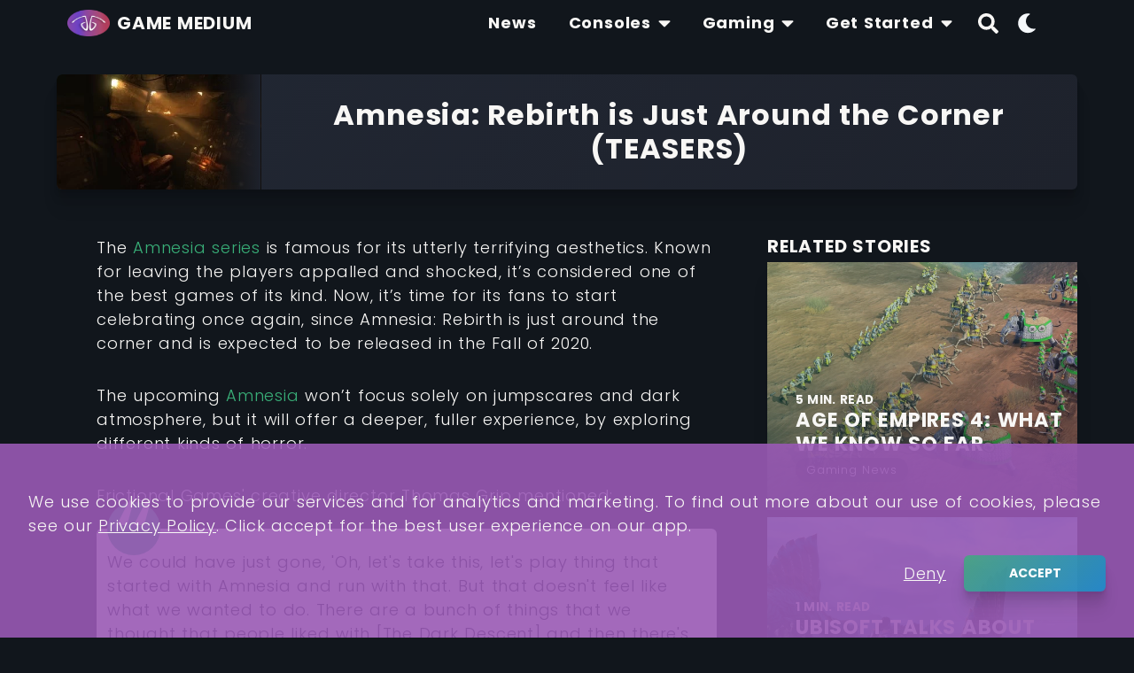

--- FILE ---
content_type: text/html; charset=utf-8
request_url: https://gamemedium.com/post/amnesia-rebirth-is-just-around-the-corner-teasers
body_size: 22669
content:
<!doctype html>
<html data-n-head-ssr lang="en" data-n-head="%7B%22lang%22:%7B%22ssr%22:%22en%22%7D%7D">
  <head >
    <title>Amnesia: Rebirth is Just Around the Corner (TEASERS) | Game Medium</title><meta data-n-head="ssr" charset="utf-8"><meta data-n-head="ssr" name="viewport" content="width=device-width, initial-scale=1"><meta data-n-head="ssr" name="msapplication-TileColor" content="#39AF78"><meta data-n-head="ssr" name="theme-color" content="#39AF78"><meta data-n-head="ssr" data-hid="fb:app_id" property="fb:app_id" content="510184253127838"><meta data-n-head="ssr" data-hid="og:type" property="og:type" content="article"><meta data-n-head="ssr" data-hid="og:site_name" property="og:site_name" content="The voice of the gaming community"><meta data-n-head="ssr" data-hid="charset" charset="utf-8"><meta data-n-head="ssr" data-hid="mobile-web-app-capable" name="mobile-web-app-capable" content="yes"><meta data-n-head="ssr" data-hid="apple-mobile-web-app-capable" name="apple-mobile-web-app-capable" content="yes"><meta data-n-head="ssr" data-hid="apple-mobile-web-app-status-bar-style" name="apple-mobile-web-app-status-bar-style" content="black-translucent"><meta data-n-head="ssr" data-hid="apple-mobile-web-app-title" name="apple-mobile-web-app-title" content="Game Medium | The voice of the gaming community"><meta data-n-head="ssr" data-hid="author" name="author" content="Pantelis Manikas"><meta data-n-head="ssr" data-hid="description" name="description" content="The Amnesia series is famous for its utterly terrifying aesthetics. Known for leaving the players appalled and shocked, it’s considered one of the best"><meta data-n-head="ssr" data-hid="title" name="title" content="Amnesia: Rebirth is Just Around the Corner (TEASERS)"><meta data-n-head="ssr" data-hid="hakuna-matata" name="hakuna-matata" content=""><meta data-n-head="ssr" data-hid="og:title" property="og:title" content="Amnesia: Rebirth is Just Around the Corner (TEASERS)"><meta data-n-head="ssr" data-hid="og:url" property="og:url" content="https://gamemedium.com/post/amnesia-rebirth-is-just-around-the-corner-teasers"><meta data-n-head="ssr" data-hid="og:description" property="og:description" content="The Amnesia series is famous for its utterly terrifying aesthetics. Known for leaving the players appalled and shocked, it’s considered one of the best"><meta data-n-head="ssr" data-hid="og:author" property="og:author" content="Sofia Evangelidou"><meta data-n-head="ssr" data-hid="og:image" property="og:image" content="[object Object]"><meta data-n-head="ssr" data-hid="og:image:alt" property="og:image:alt" content="Amnesia: Rebirth is Just Around the Corner (TEASERS)"><link data-n-head="ssr" rel="preconnect" href="https://api.gamemedium.com/" crossorigin="true"><link data-n-head="ssr" rel="preconnect" href="https://media.gamemedium.com/" crossorigin="true"><link data-n-head="ssr" rel="icon" type="image/png" sizes="16x16" href="/icons/favicon-16x16.png"><link data-n-head="ssr" rel="icon" type="image/png" sizes="32x32" href="/icons/favicon-32x32.png"><link data-n-head="ssr" rel="apple-touch-icon" sizes="180x180" href="/icons/apple-touch-icon.png"><link data-n-head="ssr" data-hid="gf-prefetch" rel="dns-prefetch" href="https://fonts.gstatic.com/"><link data-n-head="ssr" data-hid="gf-preconnect" rel="preconnect" href="https://fonts.gstatic.com/" crossorigin=""><link data-n-head="ssr" data-hid="gf-preload" rel="preload" as="style" href="https://fonts.googleapis.com/css2?family=Poppins:wght@300;400;700&amp;display=swap"><link data-n-head="ssr" data-hid="shortcut-icon" rel="shortcut icon" href="/_nuxt/icons/icon_64x64.36e6aa.png"><link data-n-head="ssr" data-hid="apple-touch-icon" rel="apple-touch-icon" href="/_nuxt/icons/icon_512x512.36e6aa.png" sizes="512x512"><link data-n-head="ssr" href="/_nuxt/icons/splash_iphonese_640x1136.36e6aa.png" media="(device-width: 320px) and (device-height: 568px) and (-webkit-device-pixel-ratio: 2)" rel="apple-touch-startup-image" data-hid="apple-touch-startup-image-iphonese"><link data-n-head="ssr" href="/_nuxt/icons/splash_iphone6_50x1334.36e6aa.png" media="(device-width: 375px) and (device-height: 667px) and (-webkit-device-pixel-ratio: 2)" rel="apple-touch-startup-image" data-hid="apple-touch-startup-image-iphone6"><link data-n-head="ssr" href="/_nuxt/icons/splash_iphoneplus_1080x1920.36e6aa.png" media="(device-width: 621px) and (device-height: 1104px) and (-webkit-device-pixel-ratio: 3)" rel="apple-touch-startup-image" data-hid="apple-touch-startup-image-iphoneplus"><link data-n-head="ssr" href="/_nuxt/icons/splash_iphonex_1125x2436.36e6aa.png" media="(device-width: 375px) and (device-height: 812px) and (-webkit-device-pixel-ratio: 3)" rel="apple-touch-startup-image" data-hid="apple-touch-startup-image-iphonex"><link data-n-head="ssr" href="/_nuxt/icons/splash_iphonexr_828x1792.36e6aa.png" media="(device-width: 414px) and (device-height: 896px) and (-webkit-device-pixel-ratio: 2)" rel="apple-touch-startup-image" data-hid="apple-touch-startup-image-iphonexr"><link data-n-head="ssr" href="/_nuxt/icons/splash_iphonexsmax_1242x2688.36e6aa.png" media="(device-width: 414px) and (device-height: 896px) and (-webkit-device-pixel-ratio: 3)" rel="apple-touch-startup-image" data-hid="apple-touch-startup-image-iphonexsmax"><link data-n-head="ssr" href="/_nuxt/icons/splash_ipad_1536x2048.36e6aa.png" media="(device-width: 768px) and (device-height: 1024px) and (-webkit-device-pixel-ratio: 2)" rel="apple-touch-startup-image" data-hid="apple-touch-startup-image-ipad"><link data-n-head="ssr" media="(device-width: 834px) and (device-height: 1112px) and (-webkit-device-pixel-ratio: 2)" rel="apple-touch-startup-image" data-hid="apple-touch-startup-image-ipadpro1"><link data-n-head="ssr" media="(device-width: 834px) and (device-height: 1194px) and (-webkit-device-pixel-ratio: 2)" rel="apple-touch-startup-image" data-hid="apple-touch-startup-image-ipadpro2"><link data-n-head="ssr" media="(device-width: 1024px) and (device-height: 1366px) and (-webkit-device-pixel-ratio: 2)" rel="apple-touch-startup-image" data-hid="apple-touch-startup-image-ipadpro3"><link data-n-head="ssr" rel="manifest" href="/_nuxt/manifest.6f49dca2.json" data-hid="manifest"><link data-n-head="ssr" rel="canonical" href="https://gamemedium.com/post/amnesia-rebirth-is-just-around-the-corner-teasers"><script data-n-head="ssr" data-hid="gf-script">(function(){var l=document.createElement('link');l.rel="stylesheet";l.href="https://fonts.googleapis.com/css2?family=Poppins:wght@300;400;700&display=swap";document.querySelector("head").appendChild(l);})();</script><script data-n-head="ssr" type="application/ld+json">{"@context":"https://schema.org","@type":"Article","author":"Sofia Evangelidou","name":"Amnesia: Rebirth is Just Around the Corner (TEASERS)","datePublished":"2020-5-27","dateModified":"2020-10-10","headline":"Amnesia: Rebirth is Just Around the Corner (TEASERS)","image":[null,{"URL":"https://media.gamemedium.com/old-airplane-in-the-desert-from-amnesia-rebirth.jpg","webpURL":"https://media.gamemedium.com/old-airplane-in-the-desert-from-amnesia-rebirth.webp","width":1280,"height":720}],"description":"The Amnesia series is famous for its utterly terrifying aesthetics. Known for leaving the players appalled and shocked, it’s considered one of the best games of its kind. Now, it’s time for its fans to start celebrating once again, since Amnesia: Rebirth is just around the corner and is expected to be released in the Fall of 2020.&nbsp;The upcoming Amnesia won’t focus solely on jumpscares and dark atmosphere, but it will offer a deeper, fuller experience, by exploring different kinds of horror.&nbsp;Frictional Games' creative director Thomas Grip mentioned:&nbsp;We could have just gone, 'Oh, let's take this, let's play thing that started with Amnesia and run with that. But that doesn't feel like what we wanted to do. There are a bunch of things that we thought that people liked with [The Dark Descent] and then there's a bunch of stuff that we felt we could do better and there's a bunch of stuff that we learned from SOMA and we also felt like we wanted to put all of that together. So, when we started out with The Dark Descent&nbsp; one of the things we wanted to do was to have a certain thematic subject at its core. We wanted it to be about a human evil. It feels like that sort of got the back seat and the focus was instead on, 'Oh, I'm so scared--the monster is coming!' So we wanted to give that another shot--not the exact same subject matter, but make something where horror is not just on this very short-term time scale of just seeing a monster and being scared, but something that grows over time.&nbsp;Amnesia: Rebirth is scheduled to be released for PlayStation 4 and PC and, I can honestly say that I can’t wait to give it a try, it will surely be a game to remember!Below you can watch the first teasers.","url":"https://gamemedium.com/post/amnesia-rebirth-is-just-around-the-corner-teasers","publisher":{"@type":"Organization","name":"gamemedium.com","logo":{"@type":"ImageObject","url":"https://media.gamemedium.com/consall-logo-trans.png"}}}</script><noscript data-n-head="ssr" data-hid="gf-noscript"><link rel="stylesheet" href="https://fonts.googleapis.com/css2?family=Poppins:wght@300;400;700&display=swap"></noscript><link rel="preload" href="/_nuxt/a2b514f.js" as="script"><link rel="preload" href="/_nuxt/6fc5c93.js" as="script"><link rel="preload" href="/_nuxt/4e1ddbe.js" as="script"><link rel="preload" href="/_nuxt/edeb8cd.js" as="script"><link rel="preload" href="/_nuxt/07acc20.js" as="script"><link rel="preload" href="/_nuxt/ab6c511.js" as="script"><link rel="preload" href="/_nuxt/c263f3a.js" as="script"><style data-vue-ssr-id="741cdd90:0 f3e016d6:0 1d78eaa9:0 0c414553:0 851c9998:0 35559951:0 38e98527:0 f8f5416c:0 b83ca2a2:0 54cab510:0 0e0f4c26:0 d19f015a:0 023aafbd:0 27870a78:0 66272656:0 7ac014a8:0 9bccf7fa:0 6ba3c46e:0 b5f580e4:0 6ae22548:0 02b75882:0 f41d8b14:0 bd9d7c9e:0 4bcb5da2:0 107428e8:0 a9583dd6:0 e9e7d7ca:0 7e79ef79:0 9224c0a4:0 ab74be16:0 0438fa68:0">.svg-inline--fa,svg:not(:root).svg-inline--fa{overflow:visible}.svg-inline--fa{display:inline-block;font-size:inherit;height:1em;vertical-align:-.125em}.svg-inline--fa.fa-lg{vertical-align:-.225em}.svg-inline--fa.fa-w-1{width:.0625em}.svg-inline--fa.fa-w-2{width:.125em}.svg-inline--fa.fa-w-3{width:.1875em}.svg-inline--fa.fa-w-4{width:.25em}.svg-inline--fa.fa-w-5{width:.3125em}.svg-inline--fa.fa-w-6{width:.375em}.svg-inline--fa.fa-w-7{width:.4375em}.svg-inline--fa.fa-w-8{width:.5em}.svg-inline--fa.fa-w-9{width:.5625em}.svg-inline--fa.fa-w-10{width:.625em}.svg-inline--fa.fa-w-11{width:.6875em}.svg-inline--fa.fa-w-12{width:.75em}.svg-inline--fa.fa-w-13{width:.8125em}.svg-inline--fa.fa-w-14{width:.875em}.svg-inline--fa.fa-w-15{width:.9375em}.svg-inline--fa.fa-w-16{width:1em}.svg-inline--fa.fa-w-17{width:1.0625em}.svg-inline--fa.fa-w-18{width:1.125em}.svg-inline--fa.fa-w-19{width:1.1875em}.svg-inline--fa.fa-w-20{width:1.25em}.svg-inline--fa.fa-pull-left{margin-right:.3em;width:auto}.svg-inline--fa.fa-pull-right{margin-left:.3em;width:auto}.svg-inline--fa.fa-border{height:1.5em}.svg-inline--fa.fa-li{width:2em}.svg-inline--fa.fa-fw{width:1.25em}.fa-layers svg.svg-inline--fa{bottom:0;left:0;margin:auto;position:absolute;right:0;top:0}.fa-layers{display:inline-block;height:1em;position:relative;text-align:center;vertical-align:-.125em;width:1em}.fa-layers svg.svg-inline--fa{transform-origin:center center}.fa-layers-counter,.fa-layers-text{display:inline-block;position:absolute;text-align:center}.fa-layers-text{left:50%;top:50%;transform:translate(-50%,-50%);transform-origin:center center}.fa-layers-counter{background-color:#ff253a;border-radius:1em;box-sizing:border-box;color:#fff;height:1.5em;line-height:1;max-width:5em;min-width:1.5em;overflow:hidden;padding:.25em;right:0;text-overflow:ellipsis;top:0;transform:scale(.25);transform-origin:top right}.fa-layers-bottom-right{bottom:0;right:0;top:auto;transform:scale(.25);transform-origin:bottom right}.fa-layers-bottom-left{bottom:0;left:0;right:auto;top:auto;transform:scale(.25);transform-origin:bottom left}.fa-layers-top-right{right:0;top:0;transform:scale(.25);transform-origin:top right}.fa-layers-top-left{left:0;right:auto;top:0;transform:scale(.25);transform-origin:top left}.fa-lg{font-size:1.33333em;line-height:.75em;vertical-align:-.0667em}.fa-xs{font-size:.75em}.fa-sm{font-size:.875em}.fa-1x{font-size:1em}.fa-2x{font-size:2em}.fa-3x{font-size:3em}.fa-4x{font-size:4em}.fa-5x{font-size:5em}.fa-6x{font-size:6em}.fa-7x{font-size:7em}.fa-8x{font-size:8em}.fa-9x{font-size:9em}.fa-10x{font-size:10em}.fa-fw{text-align:center;width:1.25em}.fa-ul{list-style-type:none;margin-left:2.5em;padding-left:0}.fa-ul>li{position:relative}.fa-li{left:-2em;position:absolute;text-align:center;width:2em;line-height:inherit}.fa-border{border:.08em solid #eee;border-radius:.1em;padding:.2em .25em .15em}.fa-pull-left{float:left}.fa-pull-right{float:right}.fa.fa-pull-left,.fab.fa-pull-left,.fal.fa-pull-left,.far.fa-pull-left,.fas.fa-pull-left{margin-right:.3em}.fa.fa-pull-right,.fab.fa-pull-right,.fal.fa-pull-right,.far.fa-pull-right,.fas.fa-pull-right{margin-left:.3em}.fa-spin{-webkit-animation:fa-spin 2s linear infinite;animation:fa-spin 2s linear infinite}.fa-pulse{-webkit-animation:fa-spin 1s steps(8) infinite;animation:fa-spin 1s steps(8) infinite}@-webkit-keyframes fa-spin{0%{transform:rotate(0deg)}to{transform:rotate(1turn)}}@keyframes fa-spin{0%{transform:rotate(0deg)}to{transform:rotate(1turn)}}.fa-rotate-90{-ms-filter:"progid:DXImageTransform.Microsoft.BasicImage(rotation=1)";transform:rotate(90deg)}.fa-rotate-180{-ms-filter:"progid:DXImageTransform.Microsoft.BasicImage(rotation=2)";transform:rotate(180deg)}.fa-rotate-270{-ms-filter:"progid:DXImageTransform.Microsoft.BasicImage(rotation=3)";transform:rotate(270deg)}.fa-flip-horizontal{-ms-filter:"progid:DXImageTransform.Microsoft.BasicImage(rotation=0, mirror=1)";transform:scaleX(-1)}.fa-flip-vertical{transform:scaleY(-1)}.fa-flip-both,.fa-flip-horizontal.fa-flip-vertical,.fa-flip-vertical{-ms-filter:"progid:DXImageTransform.Microsoft.BasicImage(rotation=2, mirror=1)"}.fa-flip-both,.fa-flip-horizontal.fa-flip-vertical{transform:scale(-1)}:root .fa-flip-both,:root .fa-flip-horizontal,:root .fa-flip-vertical,:root .fa-rotate-90,:root .fa-rotate-180,:root .fa-rotate-270{filter:none}.fa-stack{display:inline-block;height:2em;position:relative;width:2.5em}.fa-stack-1x,.fa-stack-2x{bottom:0;left:0;margin:auto;position:absolute;right:0;top:0}.svg-inline--fa.fa-stack-1x{height:1em;width:1.25em}.svg-inline--fa.fa-stack-2x{height:2em;width:2.5em}.fa-inverse{color:#fff}.sr-only{border:0;clip:rect(0,0,0,0);height:1px;margin:-1px;overflow:hidden;padding:0;position:absolute;width:1px}.sr-only-focusable:active,.sr-only-focusable:focus{clip:auto;height:auto;margin:0;overflow:visible;position:static;width:auto}.svg-inline--fa .fa-primary{fill:currentColor;fill:var(--fa-primary-color,currentColor);opacity:1;opacity:var(--fa-primary-opacity,1)}.svg-inline--fa .fa-secondary{fill:currentColor;fill:var(--fa-secondary-color,currentColor)}.svg-inline--fa .fa-secondary,.svg-inline--fa.fa-swap-opacity .fa-primary{opacity:.4;opacity:var(--fa-secondary-opacity,.4)}.svg-inline--fa.fa-swap-opacity .fa-secondary{opacity:1;opacity:var(--fa-primary-opacity,1)}.svg-inline--fa mask .fa-primary,.svg-inline--fa mask .fa-secondary{fill:#000}.fad.fa-inverse{color:#fff}
*,:after,:before,body,div,html,ul{box-sizing:border-box}html{font-family:sans-serif;line-height:1.15;-webkit-text-size-adjust:100%;-ms-text-size-adjust:100%;-ms-overflow-style:scrollbar;-webkit-tap-highlight-color:rgba(0,0,0,0)}@-ms-viewport{width:device-width}article,aside,dialog,figcaption,figure,footer,header,hgroup,main,nav,section{display:block}body{text-align:left}[tabindex="-1"]:focus{outline:0!important}hr{box-sizing:content-box;height:0;overflow:visible}h1,h2,h3,h4,h5,h6,p{margin:0}abbr[data-original-title],abbr[title]{text-decoration:underline;-webkit-text-decoration:underline dotted;text-decoration:underline dotted;cursor:help;border-bottom:0}address{font-style:normal;line-height:inherit}address,dl,ol,ul{margin-bottom:1rem}dl,ol,ul{margin-top:0}ol ol,ol ul,ul ol,ul ul{margin-bottom:0}dd{margin:0 0 1rem}dfn{font-style:italic}b,strong{font-weight:700}small{font-size:80%}sub,sup{position:relative;font-size:75%;line-height:0;vertical-align:baseline}sub{bottom:-.25em}sup{top:-.5em}a{background-color:transparent;-webkit-text-decoration-skip:objects}a:not([href]):not([tabindex]){color:inherit;text-decoration:none}a:not([href]):not([tabindex]):focus{outline:0}code,kbd,pre,samp{font-family:monospace,monospace;font-size:1em}pre{margin-top:0;margin-bottom:1rem;overflow:auto;-ms-overflow-style:scrollbar}figure{margin:0 0 1rem}.icon,i,icon,img{vertical-align:middle}img{max-width:100%;border-style:none}svg:not(:root){overflow:hidden}table{border-collapse:collapse}caption{color:#ccc;text-align:left;caption-side:bottom}th{text-align:inherit}label{display:inline-block;margin-bottom:.5rem}button{border-radius:0}button:focus{outline:1px dotted;outline:5px auto -webkit-focus-ring-color}button,input,optgroup,select,textarea{margin:0;font-family:inherit;font-size:inherit;line-height:inherit;background:none;outline:none;border:none}button,input{overflow:visible}button,select{text-transform:none}[type=button],[type=reset],[type=submit],button{-webkit-appearance:button}[type=button]::-moz-focus-inner,[type=reset]::-moz-focus-inner,[type=submit]::-moz-focus-inner,button::-moz-focus-inner{padding:0;border-style:none}input[type=checkbox],input[type=radio]{box-sizing:border-box;padding:0}input[type=date],input[type=datetime-local],input[type=month],input[type=time]{-webkit-appearance:listbox}textarea{overflow:auto;resize:vertical}fieldset{min-width:0;padding:0;margin:0;border:0}legend{display:block;width:100%;max-width:100%;padding:0;margin-bottom:.5rem;font-size:1.5rem;line-height:inherit;color:inherit;white-space:normal}progress{vertical-align:baseline}[type=number]::-webkit-inner-spin-button,[type=number]::-webkit-outer-spin-button{height:auto}[type=search]{outline-offset:-2px;-webkit-appearance:none}[type=search]::-webkit-search-cancel-button,[type=search]::-webkit-search-decoration{-webkit-appearance:none}::-webkit-file-upload-button{font:inherit;-webkit-appearance:button}output{display:inline-block}summary{display:list;cursor:pointer}template{display:none}[hidden]{display:none!important}ul{list-style:none;margin-left:0;padding-left:0}h1,h2,h3,h4,h5,h6{font-family:"Poppins",sans-serif;line-height:1.2}h1{margin:84px 0;font-size:2rem;font-weight:600}@media(min-width:992px){h1{font-size:2.5rem}}h2{font-size:1.5rem;font-weight:600}@media(min-width:992px){h2{font-size:2rem}}h3{font-size:1.25rem;font-weight:600}@media(min-width:992px){h3{font-size:1.75rem}}h4{font-size:1.5rem}h5{font-size:1.25rem}h6{font-size:1rem}p{font-size:.8rem}@media(min-width:992px){p{font-size:1rem}}html{font-family:"Poppins",serif;font-size:18px;font-weight:300;line-height:1.5;-webkit-font-smoothing:antialiased;letter-spacing:.05rem;word-spacing:.05rem}p~h2,p~h3,p~h4,p~p{margin-top:32px}p~ul{margin-top:12px}blockquote,iframe{border-radius:6px;box-shadow:0 2.8px 2.2px rgba(0,0,0,.034),0 6.7px 5.3px rgba(0,0,0,.048),0 12.5px 10px rgba(0,0,0,.06),0 22.3px 17.9px rgba(0,0,0,.072)}blockquote{position:relative;display:flex;align-items:center;justify-content:center;padding:24px 12px;margin:24px 0}blockquote:before{position:absolute;top:-30px;left:12px;display:inline-block;width:60px;height:60px;font-family:Courier,monospace;font-size:5rem;line-height:4.5rem;color:#f8f7f5;text-align:center;vertical-align:middle;content:"“";background:#39af78;border-radius:50%}blockquote:after{position:absolute;right:0;bottom:18px;left:0;width:50%;height:1px;margin:0 auto;content:"";background:rgba(57,175,120,.2)}.icon,i{font-size:1.2rem}li{margin-left:12px;font-size:1rem;list-style:square}button,input,optgroup,select,textarea{color:#d9d9d9}.bold,strong{font-weight:900}caption,label{font-size:.8rem}body{margin:0}a{color:inherit;text-decoration:none}figure{text-align:center}figcaption{margin-top:12px;font-family:Courier New,Courier,monospace;font-size:.8rem}.page{padding-top:20px;margin-bottom:84px}.darkMode{color:#f8f7f5;background:#11161c}.darkMode blockquote{color:#11161c;background:#f8f7f5}.darkMode .panel,.darkMode .tile{background:linear-gradient(135deg,#212733,#1e222c)}.darkMode .dropdownTitle{color:#11161c;background:#d9d9d9}.darkMode .navIcon{color:#f8f7f5}.lightMode{color:#11161c;background:#d9d9d9}.lightMode blockquote{color:#f8f7f5;background:#11161c}.lightMode .panel,.lightMode .tile{background:#f8f7f5}.lightMode .dropdownTitle{background:#d9d9d9}.lightMode .navIcon{color:#f8f7f5;background:#344675;border-radius:50%}.label{display:inline-block;padding:5px 15px;margin-top:15px;color:#f8f7f5;background:#39af78;border-radius:6px}.normalPage .description img{border-radius:6px;box-shadow:0 2.8px 2.2px rgba(0,0,0,.034),0 6.7px 5.3px rgba(0,0,0,.048),0 12.5px 10px rgba(0,0,0,.06),0 22.3px 17.9px rgba(0,0,0,.072)}p a{color:#39af78}p a:hover{text-decoration:underline}.page-enter-active,.page-leave-active{transition:all .35s ease-out}.page-enter,.page-leave-active{opacity:0}.shareItem{display:inline-block;cursor:pointer;opacity:.7;transition:all .35s ease-out;transform:scale(1)}.shareItem:hover{opacity:1;transform:scale(1.1)}.shareItem .icon{font-size:32px}.shareItem~.shareItem{margin-left:6px}.shareFacebook{color:#3b5998}.shareTwitter{color:#00aced}.shareReddit{color:#ff4500}.sharePinterest{color:#bd081c}.shareLinkedin{color:#2867b2}.containerFull{width:100%;padding:0}.container.strict{padding-right:12px;padding-left:12px;margin-right:auto;margin-left:auto}@media(min-width:768px){.container{width:744px;padding-right:12px;padding-left:12px;margin-right:auto;margin-left:auto}}@media(min-width:992px){.container{width:968px}.page{padding-top:84px}}@media(min-width:1200px){.container{width:1176px}}@media(min-width:1680px){.container{width:1608px}}.slick-dots{display:flex!important;width:100%;align-items:center;justify-content:center;margin:0 auto}.slick-dots li{list-style:none;margin:0;font-size:0}.slick-dots li button{padding:0;color:transparent;outline:none}.slick-dots li button,.slick-dots li button:before{display:flex;align-items:center;justify-content:space-between}.slick-dots li button:before{width:48px;height:48px;content:"";border:24px solid #39af78;color:#39af78;cursor:pointer;opacity:.5}.slick-dots li.slick-active button:before{font-size:60px;cursor:default;opacity:1}
.nuxt-progress{position:fixed;top:0;left:0;right:0;height:3px;width:0;opacity:1;transition:width .1s,opacity .4s;background-color:#39af78;z-index:999999}.nuxt-progress.nuxt-progress-notransition{transition:none}.nuxt-progress-failed{background-color:red}
.wrapper[data-v-a8e631c0]{position:relative;padding-top:52px}@media(min-width:992px){.wrapper[data-v-a8e631c0]{padding-top:0}}
.mainNavbar[data-v-78f8409b]{position:fixed;top:0;z-index:3;width:100%;height:52px;box-shadow:0 2.8px 2.2px rgba(0,0,0,.034),0 6.7px 5.3px rgba(0,0,0,.048),0 12.5px 10px rgba(0,0,0,.06),0 22.3px 17.9px rgba(0,0,0,.072)}.mainNavbar[data-v-78f8409b]:before{position:absolute;top:0;left:0;width:100%;height:100%;content:"";background:rgba(225,232,240,.9);box-shadow:0 0 10px 0 #000;transition:opacity .5s ease-out}.mainNavbar.dark[data-v-78f8409b]:before{background:rgba(33,39,51,.9)}.navbarContent[data-v-78f8409b]{display:grid;grid-template-columns:220px 1fr -webkit-min-content;grid-template-columns:220px 1fr min-content;grid-gap:12px;align-items:center}.navbarContent.isNavActive[data-v-78f8409b]{grid-template-columns:220px 1fr -webkit-min-content -webkit-min-content;grid-template-columns:220px 1fr min-content min-content}.logoContent[data-v-78f8409b]{z-index:3;padding:2px}.search[data-v-78f8409b]{z-index:3;justify-self:right}.themeSwitch[data-v-78f8409b]{z-index:3;display:none;align-items:center}.themeSwitch.visible[data-v-78f8409b]{display:flex}.menuButton[data-v-78f8409b]{z-index:3}@media(min-width:992px){.mainNavbar[data-v-78f8409b]{padding:0;background:transparent;box-shadow:none}.mainNavbar.background[data-v-78f8409b]:before{opacity:1}.mainNavbar[data-v-78f8409b]:before{background:rgba(225,232,240,.7);opacity:0}.mainNavbar.dark[data-v-78f8409b]:before{background:rgba(33,39,51,.7)}.navbarContent[data-v-78f8409b]{grid-template-columns:220px 1fr -webkit-min-content -webkit-min-content;grid-template-columns:220px 1fr min-content min-content;padding:0 12px}.navbarContent .menu[data-v-78f8409b]{justify-self:end;width:auto}.logoContent[data-v-78f8409b]{padding:0;text-align:left}.themeSwitch[data-v-78f8409b]{display:flex}.menuButton[data-v-78f8409b]{display:none}}
.containerItem[data-v-a3800b08]{position:relative}
.logoContainer[data-v-27f91278]{position:relative;display:block;max-width:100%;max-height:60px}.logoLink[data-v-27f91278]{display:grid;grid-template-columns:48px auto;grid-gap:8px;align-items:center;max-width:100%;height:100%;max-height:100%}.logoImage[data-v-27f91278]{max-width:48px;max-height:48px}.logoText[data-v-27f91278]{margin:0;font-size:20px;font-weight:700}@media(min-width:992px){.logoText[data-v-27f91278]{color:#f8f7f5}.logoText.forceDark[data-v-27f91278]{color:#11161c}}
.item[data-v-118686de]{display:block;max-width:100%;max-height:100%;margin:0 auto;opacity:0;transition:opacity .6s ease-out}.item.fill[data-v-118686de]{max-width:unset;max-height:unset}.item.centered[data-v-118686de],.item.fill[data-v-118686de]{min-width:100%;min-height:100%;-o-object-fit:cover;object-fit:cover}.item.centered[data-v-118686de]{position:absolute;top:50%;left:50%;transform:translate(-50%,-50%)}.spinner[data-v-118686de]{opacity:.5;transition:opacity .6s ease-out}.spinner[data-v-118686de]:before{position:absolute;top:0;left:0;display:block;width:100%;height:100%;content:"";background:linear-gradient(310deg,#614385,#516395,#02aab0,#00cdac);animation:fade-data-v-118686de 2s ease-out infinite alternate-reverse}.spinner.disable[data-v-118686de]{display:none}.wrap[data-v-118686de]{display:flex;align-items:center;width:100%;max-height:100%;margin:0;text-align:center}.wrap.loaded .item[data-v-118686de]{opacity:1}.wrap.loaded .spinner[data-v-118686de]{opacity:0}.wrap.fill[data-v-118686de]{overflow:hidden}.noImage[data-v-118686de]{position:relative;display:inline-block}.noImageIcon[data-v-118686de]{width:150px;max-width:100%;height:100%;opacity:.5}.noImage .label[data-v-118686de]{margin-top:12px}.background[data-v-118686de]{position:absolute;top:0;right:0;left:0;height:100%;background-position:50%;background-size:cover}@-webkit-keyframes fade-data-v-118686de{0%{opacity:.3}to{opacity:.7}}@keyframes fade-data-v-118686de{0%{opacity:.3}to{opacity:.7}}
.title[data-v-6f61dc7d]{font-family:"Poppins",sans-serif;font-size:1rem;font-weight:700;line-height:1.25rem}.highlight.title[data-v-6f61dc7d]{color:#39af78}.mainMenu[data-v-6f61dc7d]{position:fixed;top:0;left:0;z-index:3;width:100%;min-height:100vh;padding:84px 0 20px;margin-bottom:0;pointer-events:none;background:rgba(248,247,245,.9);opacity:0;transition:opacity .35s ease-out}.mainMenu.active[data-v-6f61dc7d]{pointer-events:unset;opacity:1}.mainMenu.dark[data-v-6f61dc7d]{background:rgba(17,22,28,.9)}.social[data-v-6f61dc7d]{position:fixed;right:0;bottom:0;left:0;width:100%;padding:0 0 20px;margin:0 auto;text-align:center;background:linear-gradient(30deg,#614385,#516395,#02aab0)}.item[data-v-6f61dc7d]{position:relative;min-height:48px;margin-left:0;overflow:hidden;line-height:48px;list-style:none}.item+.item[data-v-6f61dc7d]{border-top:1px solid hsla(0,0%,85.1%,.5)}.title[data-v-6f61dc7d]{min-height:48px;padding:0 12px;line-height:48px}.caret[data-v-6f61dc7d]{right:12px;height:48px}.caret[data-v-6f61dc7d],.submenu[data-v-6f61dc7d]{position:absolute;top:0}.submenu[data-v-6f61dc7d]{width:100%;pointer-events:none;background:hsla(0,0%,85.1%,.2);opacity:0}.submenu.active[data-v-6f61dc7d]{position:relative;pointer-events:unset;opacity:1}.submenu .title[data-v-6f61dc7d]{width:100%;padding:0 24px;font-weight:400}.submenu .title[data-v-6f61dc7d]:hover{color:#f8f7f5;background:#9a59b5;box-shadow:0 2.8px 2.2px rgba(0,0,0,.034),0 6.7px 5.3px rgba(0,0,0,.048),0 12.5px 10px rgba(0,0,0,.06),0 22.3px 17.9px rgba(0,0,0,.072)}.submenu .item[data-v-6f61dc7d]{border-top:1px solid hsla(0,0%,85.1%,.5)}@media(min-width:992px){.item[data-v-6f61dc7d]{overflow:unset;cursor:pointer}.item+.item[data-v-6f61dc7d]{margin-left:12px;border-top:unset}.primaryTitle[data-v-6f61dc7d]:hover{text-decoration:underline}.title[data-v-6f61dc7d]{display:flex;align-items:center;height:52px;line-height:52px}.submenu[data-v-6f61dc7d]{top:52px;right:50%;width:390px;padding:12px;margin:0 auto;background:rgba(248,247,245,.95);border-radius:6px;box-shadow:0 2.8px 2.2px rgba(0,0,0,.034),0 6.7px 5.3px rgba(0,0,0,.048),0 12.5px 10px rgba(0,0,0,.06),0 22.3px 17.9px rgba(0,0,0,.072);transform:translateX(50%)}.submenu.active[data-v-6f61dc7d]{position:absolute}.submenu .title[data-v-6f61dc7d]{height:40px;line-height:40px;border-radius:6px}.submenu .item[data-v-6f61dc7d]{border-top:unset}.submenu .item+.item[data-v-6f61dc7d]{margin-left:unset}.mainMenu[data-v-6f61dc7d]{position:relative;top:unset;left:unset;display:flex;min-height:unset;padding:0;pointer-events:unset;opacity:1}.mainMenu[data-v-6f61dc7d],.mainMenu.dark[data-v-6f61dc7d]{background:unset}.mainMenu.dark .submenu[data-v-6f61dc7d]{background:rgba(33,39,51,.9)}.index .primaryTitle[data-v-6f61dc7d]{color:#f8f7f5}.index .background .primaryTitle[data-v-6f61dc7d]{color:#11161c}.index .dark.background .primaryTitle[data-v-6f61dc7d]{color:#f8f7f5}.caret[data-v-6f61dc7d]{position:unset;top:unset;right:unset;margin-left:8px}.social[data-v-6f61dc7d]{display:none}}
.smContent[data-v-2d3a1f0f]{margin-top:24px}.list[data-v-2d3a1f0f]{display:flex;justify-content:center}.link[data-v-2d3a1f0f]{display:block;min-width:40px;min-height:40px;color:#fff;transition:color .35s ease-out}.item[data-v-2d3a1f0f]{margin-left:unset;list-style:none}.item:hover .link[data-v-2d3a1f0f]{color:#39af78}.item~.item[data-v-2d3a1f0f]{margin-left:12px}@media(min-width:992px){.smContent[data-v-2d3a1f0f]{margin-top:0}.link[data-v-2d3a1f0f]{min-width:30px;min-height:30px}}
.searchIcon[data-v-680e28b0]{width:33px;height:33px;padding:5px;cursor:pointer}.enterIcon[data-v-680e28b0]{line-height:1;cursor:pointer;border:1px solid #d9d9d9;border-radius:6px;opacity:0;transition:opacity .7s ease-out}.input[data-v-680e28b0]{display:inline-block;width:100%;color:#f8f7f5}.input[data-v-680e28b0]::-moz-placeholder{color:#f8f7f5}.input[data-v-680e28b0]:-ms-input-placeholder{color:#f8f7f5}.input[data-v-680e28b0]::placeholder{color:#f8f7f5}.inputContainer[data-v-680e28b0]{position:absolute;top:55px;right:0;display:flex;align-items:center;width:100%;height:40px;padding:0 12px;pointer-events:none;background:linear-gradient(310deg,#614385,#516395,#02aab0,#00cdac);box-shadow:0 2.8px 2.2px rgba(0,0,0,.034),0 6.7px 5.3px rgba(0,0,0,.048),0 12.5px 10px rgba(0,0,0,.06),0 22.3px 17.9px rgba(0,0,0,.072);opacity:0;transition:opacity .35s ease-out}.inputContainer.enter .enterIcon[data-v-680e28b0]{z-index:1;opacity:1}.mainSearch.active .inputContainer[data-v-680e28b0]{pointer-events:unset;opacity:1}@media(min-width:992px){.mainSearch[data-v-680e28b0]{position:relative;display:flex;align-items:center}.inputContainer[data-v-680e28b0]{top:50%;right:32px;width:400px;margin-right:12px;border-radius:6px;transform:translateY(-50%)}}
.buttonGroup[data-v-43a41237]{position:relative;display:flex;align-items:center;justify-content:space-around;width:35.36px;height:14.7333333333px;margin:0 auto}.buttonGroup[data-v-43a41237]:before{position:absolute;top:0;left:0;display:block;width:100%;height:100%;content:"";background:hsla(0,0%,85.1%,.5);border-radius:11.05px;opacity:0;transition:opacity .35s ease-out}.buttonGroup~.buttonGroup[data-v-43a41237]{margin-top:2.7625px}.button[data-v-43a41237]{position:relative;width:8.84px;height:8.84px;background:#344675;border-radius:50%}.button[data-v-43a41237]:after,.button[data-v-43a41237]:before{position:absolute;top:0;left:0;display:block;width:100%;height:100%;content:"";border-radius:50%;opacity:0;transition:opacity .35s ease-out}.menuBtnContainer[data-v-43a41237]{position:relative;display:inline-block;width:44.2px}.dark .button[data-v-43a41237]{background:#f8f7f5}.buttonGroup:first-of-type .button[data-v-43a41237]:before{background:#516395}.buttonGroup:first-of-type .button[data-v-43a41237]:first-of-type:after{background:#39af78}.buttonGroup:first-of-type .button[data-v-43a41237]:nth-of-type(2):after{background:#02aab0}.buttonGroup:nth-of-type(2) .button[data-v-43a41237]:before{background:#614385}.buttonGroup:nth-of-type(2) .button[data-v-43a41237]:first-of-type:after{background:#fedb10}.buttonGroup:nth-of-type(2) .button[data-v-43a41237]:nth-of-type(2):after{background:#e27372}.menuBtn[data-v-43a41237]{position:relative;display:flex;align-items:center;justify-content:center;font-size:0;text-align:center;cursor:pointer;transition:transform .35s ease-out;transform:rotate(0);transform-origin:center}.menuBtn[data-v-43a41237],.menuBtn[data-v-43a41237]:before{width:44.2px;height:44.2px}.menuBtn[data-v-43a41237]:before{position:absolute;top:0;left:0;display:block;content:"";background:hsla(0,0%,47.1%,.5);border-radius:50%;opacity:0;transition:opacity .35s ease-out}.menuBtn:before .altButton[data-v-43a41237]:before{opacity:1}.menuBtn.active[data-v-43a41237]{transform:rotate(-45deg)}.menuBtn.active .buttonGroup .button[data-v-43a41237]:after,.menuBtn.active .buttonGroup[data-v-43a41237]:before,.menuBtn.active[data-v-43a41237]:before{opacity:1}
.content[data-v-92bd9c0c]{margin-top:52px}.postTitle[data-v-92bd9c0c]{margin:8px 0;font-size:1.5rem;text-align:center}.subtitle[data-v-92bd9c0c]{margin:0 0 8px;font-weight:400;text-align:center}.header[data-v-92bd9c0c]{position:relative;overflow:hidden}.description[data-v-92bd9c0c]{max-width:700px;margin:0 auto}.newsletter[data-v-92bd9c0c]{margin:52px}.categories[data-v-92bd9c0c]{margin-top:12px}.category[data-v-92bd9c0c]{display:inline-block;margin-bottom:6px}.category .details[data-v-92bd9c0c]{display:flex;flex-direction:column;justify-content:center;height:52px;margin-top:12px;font-family:monospace;font-size:1rem;text-align:center}.author[data-v-92bd9c0c],.published[data-v-92bd9c0c]{line-height:normal}.relatedConsoles[data-v-92bd9c0c],.relatedPosts[data-v-92bd9c0c]{margin-top:52px}.image[data-v-92bd9c0c]{position:relative;min-height:300px}.imageDesktop[data-v-92bd9c0c]{display:none}.darkMode .image[data-v-92bd9c0c]:before{background:linear-gradient(270deg,#1e222c 0,transparent)}.lightMode .image[data-v-92bd9c0c]:before{background:linear-gradient(270deg,#f8f7f5 0,transparent)}@media(min-width:992px){.details[data-v-92bd9c0c]{padding-left:12px}.postTitle[data-v-92bd9c0c]{font-size:1.8rem}.category[data-v-92bd9c0c]{margin-bottom:0}.header[data-v-92bd9c0c]{display:grid;grid-template-columns:1fr 4fr;align-items:center;overflow:hidden;border-radius:6px;box-shadow:0 2.8px 2.2px rgba(0,0,0,.034),0 6.7px 5.3px rgba(0,0,0,.048),0 12.5px 10px rgba(0,0,0,.06),0 22.3px 17.9px rgba(0,0,0,.072)}.header[data-v-92bd9c0c],.image[data-v-92bd9c0c]{min-height:130px}.image[data-v-92bd9c0c]:before{position:absolute;top:0;right:0;z-index:2;width:50px;height:100%;content:""}.imageMobile[data-v-92bd9c0c]{display:none}.imageDesktop[data-v-92bd9c0c]{display:inherit}.relatedPosts[data-v-92bd9c0c]{margin-top:0}}
.inner[data-v-6e884e5b]{display:grid;grid-template-areas:"main" "sidebar";grid-template-columns:100% 100%;grid-column-gap:12px}.inner.left[data-v-6e884e5b]{grid-template-areas:"sidebar" "main"}.sidebarOuter[data-v-6e884e5b]{z-index:1;grid-area:sidebar}.main[data-v-6e884e5b]{grid-area:main}@media(min-width:992px){.inner[data-v-6e884e5b]{grid-template-areas:"main sidebar";grid-template-columns:auto 350px}.inner.left[data-v-6e884e5b]{grid-template-areas:"sidebar main";grid-template-columns:350px auto}.sticky[data-v-6e884e5b]{position:sticky;top:84px}}
.sectionPadded[data-v-a270f65c]{padding-right:gutter();padding-left:gutter()}@media(min-width:992px){.sectionPadded[data-v-a270f65c]{padding-right:gutter();padding-left:gutter()}}.section+.section[data-v-a270f65c]{margin-top:36px}@media(min-width:992px){.section+.section[data-v-a270f65c]{margin-top:84px}}.title[data-v-a270f65c]{display:flex;align-items:center;margin:0 0 6px;font-size:20px;text-transform:uppercase}.icon.pink[data-v-a270f65c]{color:#eca1ac}.icon.green[data-v-a270f65c]{color:#39af78}.icon.blue[data-v-a270f65c]{color:#4fc1f4}.icon.red[data-v-a270f65c]{color:#e27372}
.block[data-v-caa4056c]{display:grid;grid-gap:8px}
.subtitle[data-v-30fc6482]{font-family:"Poppins",sans-serif;font-size:.75rem;line-height:18px;letter-spacing:.33px}.article[data-v-30fc6482]{position:relative;width:100%;height:300px;overflow:hidden;box-shadow:0 2.8px 2.2px rgba(0,0,0,.034),0 6.7px 5.3px rgba(0,0,0,.048),0 12.5px 10px rgba(0,0,0,.06),0 22.3px 17.9px rgba(0,0,0,.072)}.article.short[data-v-30fc6482]{height:280px}.overlay[data-v-30fc6482]{z-index:1;background:linear-gradient(0deg,rgba(0,0,0,.738) 0,rgba(0,0,0,.531) 19%,rgba(0,0,0,.382) 34%,rgba(0,0,0,.278) 47%,rgba(0,0,0,.194) 56.5%,rgba(0,0,0,.126) 65%,rgba(0,0,0,.084) 73%,rgba(0,0,0,.075) 80.2%,rgba(0,0,0,.042) 86.1%,rgba(0,0,0,.021) 91%,rgba(0,0,0,.008) 95.2%,rgba(0,0,0,.002) 98.2%,transparent)}.overlay[data-v-30fc6482],.overlay[data-v-30fc6482]:before{position:absolute;top:0;left:0;width:100%;height:100%}.overlay[data-v-30fc6482]:before{content:"";opacity:.2;transition:opacity .2s ease-out}.overlay.sunset[data-v-30fc6482]:before{background:linear-gradient(200deg,rgba(17,26,69,.9),rgba(59,62,133,.9) 25%,rgba(143,109,183,.9) 50%,rgba(222,152,188,.9),75%,rgba(253,129,67,.9))}.overlay.loveTonight[data-v-30fc6482]:before{background:linear-gradient(310deg,#614385,#516395,#02aab0,#00cdac)}.imageContainer[data-v-30fc6482]{height:100%;transition:transform .4s ease-out;transform:scale(1)}.meta[data-v-30fc6482]{position:absolute;bottom:32px;left:32px;z-index:2}.title[data-v-30fc6482]{color:#f8f7f5;text-transform:uppercase}.title.small[data-v-30fc6482]{font-size:1.25rem}.subtitle[data-v-30fc6482]{margin:12px 0 0;font-weight:700;color:#f8f7f5;text-transform:uppercase}.category[data-v-30fc6482]{display:none}@media(min-width:992px){.article[data-v-30fc6482]{height:500px}.article:hover .imageContainer[data-v-30fc6482]{transform:scale(1.05)}.article:hover .overlay[data-v-30fc6482]:before{opacity:.6}.secondary[data-v-30fc6482]{height:420px}.category[data-v-30fc6482]{display:block}}@media(min-width:1680px){.fullscreen[data-v-30fc6482]{height:700px}}
.label[data-v-86bbf98c]{z-index:1;display:inline-block;margin:0;color:#fff;border-radius:15px;box-shadow:0 2.8px 2.2px rgba(0,0,0,.034),0 6.7px 5.3px rgba(0,0,0,.048),0 12.5px 10px rgba(0,0,0,.06),0 22.3px 17.9px rgba(0,0,0,.072)}.label.float[data-v-86bbf98c]{position:absolute}.label.small[data-v-86bbf98c]{padding:3px 9px;font-size:9px}.label.medium[data-v-86bbf98c]{padding:4px 12px;font-size:13px}.label.top[data-v-86bbf98c]{top:0;bottom:unset}.label.top.outset[data-v-86bbf98c]{top:-6px}.label.top.inset[data-v-86bbf98c]{top:6px}.label.right[data-v-86bbf98c]{right:0;left:unset}.label.right.outset[data-v-86bbf98c]{right:-6px}.label.right.inset[data-v-86bbf98c]{right:6px}.label.bottom[data-v-86bbf98c]{top:unset;bottom:0}.label.bottom.outset[data-v-86bbf98c]{bottom:-6px}.label.bottom.inset[data-v-86bbf98c]{bottom:6px}.label.left[data-v-86bbf98c]{right:unset;left:0}.label.left.outset[data-v-86bbf98c]{left:-6px}.label.left.inset[data-v-86bbf98c]{left:6px}.label.black[data-v-86bbf98c]{color:#f8f7f5;background:rgba(17,22,28,.5)}.label.black[data-v-86bbf98c]:hover{color:#11161c;background:rgba(248,247,245,.5)}.label.green[data-v-86bbf98c]{background:#39af78}.label.pink[data-v-86bbf98c]{background:#eca1ac}.label.blue[data-v-86bbf98c]{color:#212733;background:#4fc1f4}.label.gradientGreen[data-v-86bbf98c]{color:#212733;background:linear-gradient(135deg,#39af78,#7ad4aa 50%,#2f3e45)}.label.gradientBlue[data-v-86bbf98c]{background:linear-gradient(310deg,#614385,#516395,#02aab0,#00cdac)}.label.gradientPink[data-v-86bbf98c]{background:linear-gradient(135deg,#fd75f7,#fd75f7,#02aab0,#00cdac)}.label.rainbow[data-v-86bbf98c]{background:linear-gradient(90deg,#e00600,#ff793d,#fedb10,#39af78,#4fc1f4,#516395,#614385)}.label.circle[data-v-86bbf98c]{padding:0;vertical-align:middle;border-radius:50%}.label.circle.small[data-v-86bbf98c]{width:40px;height:40px;line-height:40px}
.title[data-v-7af0cf44]{font-family:"Poppins",sans-serif;line-height:1.2;font-size:1.25rem;font-weight:600}@media(min-width:992px){.title[data-v-7af0cf44]{font-size:1.75rem}}.newsletter[data-v-7af0cf44]{padding:20px;color:#f8f7f5;background:linear-gradient(30deg,#614385,#516395,#02aab0);border-radius:6px;box-shadow:0 2.8px 2.2px rgba(0,0,0,.034),0 6.7px 5.3px rgba(0,0,0,.048),0 12.5px 10px rgba(0,0,0,.06),0 22.3px 17.9px rgba(0,0,0,.072)}.emailInput[data-v-7af0cf44]{margin-top:20px}.emailInput.error[data-v-7af0cf44]{outline:1px solid #e27372}.subscribe[data-v-7af0cf44]{display:flex;flex-direction:column-reverse}.subscribeButton[data-v-7af0cf44]{margin-bottom:20px}.agreeText[data-v-7af0cf44]{display:flex}.link[data-v-7af0cf44]{text-decoration:underline;cursor:pointer}.checkbox[data-v-7af0cf44]{width:13px}.checkbox .error[data-v-7af0cf44]{outline:1px solid #e27372}@media(min-width:992px){.newsletter[data-v-7af0cf44]{padding:52px}.subscribe[data-v-7af0cf44]{display:flex;flex-direction:unset;align-items:center;justify-content:space-between}.subscribeButton[data-v-7af0cf44]{margin-bottom:0}}
.formGroup{position:relative;margin-bottom:20px}.formGroup.email:after,.formGroup.text:after{display:block;width:100%;height:2px;content:"";background:linear-gradient(310deg,#614385,#516395,#02aab0,#00cdac);opacity:.5;transition:opacity .35s ease-out}.formGroup.error.email:after,.formGroup.error.text:after{background:#e27372}.formGroupFocus.email:after,.formGroupFocus.text:after{opacity:1}.formControl{width:100%;background:transparent}.formControl::-webkit-input-placeholder{color:#787878}.formControl::-moz-placeholder{color:#787878}
.buttonText[data-v-18a5265c]{position:relative;z-index:1;display:block;font-size:14px;font-weight:700;color:#fff;text-transform:uppercase}.button[data-v-18a5265c]{position:relative;display:inline-block;overflow:hidden;font-family:"Poppins",sans-serif;cursor:pointer;background:none;border:none;border-radius:6px;box-shadow:0 2.8px 2.2px rgba(0,0,0,.034),0 6.7px 5.3px rgba(0,0,0,.048),0 12.5px 10px rgba(0,0,0,.06),0 22.3px 17.9px rgba(0,0,0,.072);transition:transform .1s linear}.button.small[data-v-18a5265c]{min-width:100px;padding:8px 10px}.button.small .buttonText[data-v-18a5265c]{font-size:12px}.button.medium[data-v-18a5265c]{min-width:160px;padding:10px 12px}.button.large[data-v-18a5265c]{min-width:200px;padding:15px 18px}.button.large .buttonText[data-v-18a5265c]{font-size:20px}.button[data-v-18a5265c]:before{position:absolute;top:0;left:0;width:100%;height:100%;content:"";opacity:.8;transition:opacity .35s ease-out}.button[data-v-18a5265c]:hover:before{opacity:1}.button[data-v-18a5265c]:active{transform:scale(.95)}.button[data-v-18a5265c]:active,.button[data-v-18a5265c]:focus{border:none;outline:none}.button.primary[data-v-18a5265c]:before{background:linear-gradient(135deg,#39af78,#0d94d0)}.button.secondary[data-v-18a5265c]:before{background:linear-gradient(135deg,#fd75f7,#fd75f7,#02aab0,#00cdac)}.button.purpleGrad[data-v-18a5265c]:before{background:linear-gradient(30deg,#614385,#516395,#02aab0)}
.modal[data-v-f247db40]{z-index:4;overflow-x:hidden;overflow-y:auto}.backdrop[data-v-f247db40],.modal[data-v-f247db40]{position:fixed;top:0;right:0;bottom:0;left:0}.backdrop[data-v-f247db40]{z-index:2;background-color:rgba(0,0,0,.6)}.dialog[data-v-f247db40]{z-index:4;display:flex;flex-direction:column;max-width:100%;padding:0 32px;margin:52px auto;background-color:#f8f7f5;border-radius:6px}.close[data-v-f247db40],.dialog[data-v-f247db40]{position:relative}.close[data-v-f247db40]{z-index:5;width:30px;height:30px;color:#787878;cursor:pointer}.close[data-v-f247db40]:hover{color:#39af78}.header[data-v-f247db40]{display:flex;align-items:flex-start;justify-content:space-between;padding:32px 0 12px}.body[data-v-f247db40]{display:flex;flex-direction:column;align-items:stretch;padding:12px 0;overflow:auto}.footer[data-v-f247db40]{padding:12px 0 32px}.fade-enter-active[data-v-f247db40],.fade-leave-active[data-v-f247db40]{transition:opacity .35s ease-out}.fade-enter[data-v-f247db40],.fade-leave-to[data-v-f247db40]{opacity:0}.modal.dark .dialog[data-v-f247db40]{background-color:#11161c}.controls[data-v-f247db40]{text-align:center}.nav[data-v-f247db40]{width:30px;height:30px;cursor:pointer}.nav.inactive[data-v-f247db40]{pointer-events:none;opacity:.1}@media(min-width:992px){.dialog[data-v-f247db40]{width:90%}}
.title[data-v-24de2421]{font-family:"Poppins",sans-serif;font-size:1rem;font-weight:700;line-height:1.25rem}.highlight.title[data-v-24de2421]{color:#39af78}.shareContainer[data-v-24de2421]{padding:12px;text-align:center;border-radius:6px;box-shadow:0 2.8px 2.2px rgba(0,0,0,.034),0 6.7px 5.3px rgba(0,0,0,.048),0 12.5px 10px rgba(0,0,0,.06),0 22.3px 17.9px rgba(0,0,0,.072)}.shareContainer.full[data-v-24de2421]{margin:52px 0}.shareContainer.top[data-v-24de2421]{margin-top:52px}.shareContainer.bottom[data-v-24de2421]{margin-bottom:52px}.title[data-v-24de2421]{padding-bottom:12px}
.block{display:grid;grid-gap:12px}
.yearLabel[data-v-8c00a8ac]{opacity:0;transition:opacity .35s ease-out}.item[data-v-8c00a8ac]{position:relative;height:250px;padding:12px;overflow:hidden;text-align:center;border-radius:6px;box-shadow:0 2.8px 2.2px rgba(0,0,0,.034),0 6.7px 5.3px rgba(0,0,0,.048),0 12.5px 10px rgba(0,0,0,.06),0 22.3px 17.9px rgba(0,0,0,.072);transition:background .35s ease-out}.item:hover .yearLabel[data-v-8c00a8ac]{opacity:1}.item[data-v-8c00a8ac]:after{position:absolute;top:0;left:0;z-index:-1;width:100%;height:100%;content:"";background:linear-gradient(310deg,#614385,#516395,#02aab0,#00cdac)}.item[data-v-8c00a8ac]:hover{background:rgba(33,39,51,0)}.consoleTitle[data-v-8c00a8ac]{position:absolute;right:0;bottom:12px;left:0;height:56.5px;padding:0 12px}.title[data-v-8c00a8ac]{margin:0 auto;font-size:.8rem;font-weight:400;text-transform:uppercase}.brand~.brand[data-v-8c00a8ac]:before{content:"& "}hr[data-v-8c00a8ac]{margin:5px 12px;border-color:rgba(57,175,120,.1)}.itemImage[data-v-8c00a8ac]{height:150.6516px}
.footer[data-v-34adc184]{display:grid;grid-template-areas:"newsletter" "logo" "logout" "social" "menus" "search" "credits" "copyright";padding-top:12px;text-align:center;background:#212733}.logo[data-v-34adc184]{position:relative;grid-area:logo;margin:0 auto}.social[data-v-34adc184]{grid-area:social}.menus[data-v-34adc184]{grid-area:menus;margin-top:24px}.search[data-v-34adc184]{grid-area:search}.copyright[data-v-34adc184]{grid-area:copyright;margin-bottom:12px}.credits[data-v-34adc184]{grid-area:credits}.logout[data-v-34adc184]{grid-area:logout}@media(min-width:992px){.footer[data-v-34adc184]{grid-template-areas:"credits menus logo" "credits menus social" "credits copyright search" "credits logout search";grid-template-columns:150px auto 300px;align-items:center;justify-content:space-between;padding:0}}
.list[data-v-641877ba]{display:block;margin:0 auto;text-align:center}.list~.list[data-v-641877ba]{margin-top:24px}.listItem[data-v-641877ba]{margin:0 12px;font-size:1.1rem;line-height:1;list-style:none}.listItem~.listItem[data-v-641877ba]{margin-top:10px}.link[data-v-641877ba]{display:inline-block;width:100%;min-height:48px;line-height:48px;color:#fff;vertical-align:middle;border:1px solid hsla(0,0%,100%,.5);border-radius:6px}@media(min-width:768px){.list[data-v-641877ba]{display:inline-block;padding-left:12px;text-align:left;border-left:1px solid #d9d9d9}.list~.list[data-v-641877ba]{margin-top:0;margin-left:60px}.link[data-v-641877ba]{border:none;transition:color .35s ease-out}.listItem[data-v-641877ba]{position:relative;margin:0}.listItem[data-v-641877ba]:after{position:absolute;top:0;bottom:0;left:-18.5px;width:13px;height:13px;margin:auto;vertical-align:middle;content:"";border:3px solid #39af78;border-radius:50%;opacity:0;transition:opacity .35s ease-out}.listItem:hover .link[data-v-641877ba]{color:#39af78}.listItem[data-v-641877ba]:hover:after{opacity:1;transition:opacity .35s ease-out,transform 5s linear;transform:rotateY(1200deg)}}@media(min-width:992px){.link[data-v-641877ba]{min-height:unset;line-height:unset}}@media(min-width:1200px){.list~.list[data-v-641877ba]{margin-left:150px}}
.icon[data-v-aa08e5cc]{position:absolute;right:0;cursor:pointer}.searchIcon[data-v-aa08e5cc]{top:0;font-size:1.2rem}.enterIcon[data-v-aa08e5cc],.searchIcon[data-v-aa08e5cc]{transition:opacity .7s ease-out}.enterIcon[data-v-aa08e5cc]{bottom:4px;padding:1px 6px;font-size:.8rem;cursor:pointer;border:1px solid #d9d9d9;border-radius:6px;opacity:0}.inputContainer[data-v-aa08e5cc]{position:relative;display:inline-block;width:100%;border-bottom:1px solid #d9d9d9}.inputContainer.enter .enterIcon[data-v-aa08e5cc]{opacity:1}.inputContainer.enter .searchIcon[data-v-aa08e5cc]{opacity:0}.input[data-v-aa08e5cc]{width:100%;font-size:1rem;color:#d9d9d9}.footerSearch[data-v-aa08e5cc]{position:relative;max-width:200px;margin:24px auto;color:#d9d9d9}@media(min-width:992px){.footerSearch[data-v-aa08e5cc]{margin:0 auto}}
.copyrights[data-v-46f3e0fa]{margin-top:12px;color:#39af78}
.credits[data-v-9790f5f0]{padding-bottom:12px;font-size:1rem}.creditsArea .icon[data-v-9790f5f0]{margin:10px 0}.coffee[data-v-9790f5f0]{position:relative}.smoke[data-v-9790f5f0]{position:absolute;right:0;bottom:6px;left:0;opacity:.2;-webkit-animation:smoke-data-v-9790f5f0 2s linear infinite;animation:smoke-data-v-9790f5f0 2s linear infinite}@-webkit-keyframes smoke-data-v-9790f5f0{0%{opacity:.2;transform:translateY(0)}to{opacity:0;transform:translateY(-30px)}}@keyframes smoke-data-v-9790f5f0{0%{opacity:.2;transform:translateY(0)}to{opacity:0;transform:translateY(-30px)}}@media(min-width:992px){.credits[data-v-9790f5f0]{padding:24px 0;word-spacing:100vw}}
.toTop[data-v-5b42252e]{padding:30px 0;cursor:pointer}.toTop[data-v-5b42252e]:hover{-webkit-animation:neck-data-v-5b42252e .5s ease-out infinite alternate;animation:neck-data-v-5b42252e .5s ease-out infinite alternate}.toTopIcon[data-v-5b42252e]{font-size:40px}@-webkit-keyframes neck-data-v-5b42252e{0%{transform:scaleY(1) translateY(0)}70%{transform:scale(1.1) translateY(-1px)}to{transform:scaleY(1.3) translateY(-3px)}}@keyframes neck-data-v-5b42252e{0%{transform:scaleY(1) translateY(0)}70%{transform:scale(1.1) translateY(-1px)}to{transform:scaleY(1.3) translateY(-3px)}}</style>
  </head>
  <body class="darkMode post-alias" data-n-head="%7B%22class%22:%7B%22ssr%22:%5B%22darkMode%22,%22post-alias%22%5D%7D%7D">
    <div data-server-rendered="true" id="__nuxt"><!----><div id="__layout"><div id="app" data-v-a8e631c0><div class="wrapper" data-v-a8e631c0><div class="mainNavbar dark" data-v-78f8409b data-v-a8e631c0 data-v-a8e631c0><div class="containerItem container strict" data-v-a3800b08 data-v-78f8409b><div class="navbarContent" data-v-a3800b08 data-v-78f8409b><div class="logoContainer logoContent" data-v-27f91278 data-v-78f8409b><a href="/" aria-label="Go back to homepage" title="Go back to homepage" class="logoLink nuxt-link-active" data-v-27f91278><div class="logoImage wrap loaded" data-v-118686de data-v-27f91278><span class="spinner disable" data-v-118686de></span> <img srcset="https://media.gamemedium.com/game-medium-white-logo-with-gradient-background-thumb.webp" alt="Game Medium Logo" class="item" data-v-118686de></div> <div class="logoText" data-v-27f91278>
            GAME MEDIUM
        </div></a></div> <ul class="menu mainMenu dark" data-v-6f61dc7d data-v-78f8409b><li class="item" data-v-6f61dc7d><a href="/posts/latest" aria-label="Find The Lastest News About Consoles and Gaming" title="Find The Lastest News About Consoles and Gaming" class="link" data-v-6f61dc7d><div class="title primaryTitle" data-v-6f61dc7d>News</div></a></li> <li class="item" data-v-6f61dc7d><div class="title primaryTitle" data-v-6f61dc7d>
            Consoles
            <svg aria-hidden="true" focusable="false" data-prefix="fas" data-icon="caret-down" role="img" xmlns="http://www.w3.org/2000/svg" viewBox="0 0 320 512" class="icon caret svg-inline--fa fa-caret-down fa-w-10" data-v-6f61dc7d><path fill="currentColor" d="M31.3 192h257.3c17.8 0 26.7 21.5 14.1 34.1L174.1 354.8c-7.8 7.8-20.5 7.8-28.3 0L17.2 226.1C4.6 213.5 13.5 192 31.3 192z"></path></svg></div> <ul class="submenu" data-v-6f61dc7d><li class="item" data-v-6f61dc7d><a href="/consoles/handheld" aria-label="Find More about Handheld Consoles" title="Find More about Handheld Consoles" class="link" data-v-6f61dc7d><div class="title" data-v-6f61dc7d>Handheld Consoles</div></a></li><li class="item" data-v-6f61dc7d><a href="/consoles/home-consoles" aria-label="Find More about Home Consoles" title="Find More about Home Consoles" class="link" data-v-6f61dc7d><div class="title" data-v-6f61dc7d>Home Consoles</div></a></li><li class="item" data-v-6f61dc7d><a href="/consoles/hybrid" aria-label="Find More about Hybrid Consoles" title="Find More about Hybrid Consoles" class="link" data-v-6f61dc7d><div class="title" data-v-6f61dc7d>Hybrid Consoles</div></a></li> <li class="item" data-v-6f61dc7d><a href="/list/consoles/retro" aria-label="Find More about Retro Consoles" title="Find More about Retro Consoles" class="link" data-v-6f61dc7d><div class="title" data-v-6f61dc7d>Retro Consoles</div></a></li> <li class="item" data-v-6f61dc7d><a href="/manuals" aria-label="Find All The Gaming Consoles Manuals" title="Find All The Gaming Consoles Manuals" class="link" data-v-6f61dc7d><div class="title" data-v-6f61dc7d>Manuals</div></a></li> <li class="item" data-v-6f61dc7d><a href="/posts/console-news" aria-label="Read About Console News" title="Read About Console News" class="link" data-v-6f61dc7d><div class="title" data-v-6f61dc7d>Console News</div></a></li> <li class="item" data-v-6f61dc7d><a href="/accessories/controllers" aria-label="Find More about accessories" title="Find More about accessories" class="link" data-v-6f61dc7d><div class="title" data-v-6f61dc7d>Gaming Accessories</div></a></li> <li class="item" data-v-6f61dc7d><a href="/manufacturers" aria-label="Find Gaming Console Companies" title="Find Gaming Console Companies" class="link" data-v-6f61dc7d><div class="title" data-v-6f61dc7d>Console Companies</div></a></li> <li class="item" data-v-6f61dc7d><a href="/posts/console-history" aria-label="Read About Consoles History" title="Read About Consoles History" class="link" data-v-6f61dc7d><div class="title" data-v-6f61dc7d>Consoles History</div></a></li></ul></li> <li class="item" data-v-6f61dc7d><div class="title primaryTitle" data-v-6f61dc7d>
            Gaming
            <svg aria-hidden="true" focusable="false" data-prefix="fas" data-icon="caret-down" role="img" xmlns="http://www.w3.org/2000/svg" viewBox="0 0 320 512" class="icon caret svg-inline--fa fa-caret-down fa-w-10" data-v-6f61dc7d><path fill="currentColor" d="M31.3 192h257.3c17.8 0 26.7 21.5 14.1 34.1L174.1 354.8c-7.8 7.8-20.5 7.8-28.3 0L17.2 226.1C4.6 213.5 13.5 192 31.3 192z"></path></svg></div> <ul class="submenu" data-v-6f61dc7d><li class="item" data-v-6f61dc7d><a href="/posts/gaming-news" aria-label="Read About Gaming News" title="Read About Gaming News" class="link" data-v-6f61dc7d><div class="title" data-v-6f61dc7d>Gaming News</div></a></li> <li class="item" data-v-6f61dc7d><a href="/posts/gaming-recommendations" aria-label="Read About Gaming Recommendations" title="Read About Gaming Recommendations" class="link" data-v-6f61dc7d><div class="title" data-v-6f61dc7d>
                        Gaming Recommendations
                    </div></a></li> <li class="item" data-v-6f61dc7d><a href="/posts/horror-games" aria-label="Read About Horror Games" title="Read About Horror Games" class="link" data-v-6f61dc7d><div class="title" data-v-6f61dc7d>Horror Games</div></a></li> <li class="item" data-v-6f61dc7d><a href="/posts/gaming-history" aria-label="Read About Gaming History" title="Read About Gaming History" class="link" data-v-6f61dc7d><div class="title" data-v-6f61dc7d>Gaming History</div></a></li> <li class="item" data-v-6f61dc7d><a href="/posts/gaming-reviews" aria-label="Read About Gaming Reviews" title="Read About Gaming Reviews" class="link" data-v-6f61dc7d><div class="title" data-v-6f61dc7d>Gaming Reviews</div></a></li> <li class="item" data-v-6f61dc7d><a href="/posts/gaming-facts" aria-label="Read About Gaming Facts" title="Read About Gaming Facts" class="link" data-v-6f61dc7d><div class="title" data-v-6f61dc7d>Best Gaming Facts</div></a></li> <li class="item" data-v-6f61dc7d><a href="/posts/gaming-development" aria-label="Read About Gaming Development" title="Read About Gaming Development" class="link" data-v-6f61dc7d><div class="title" data-v-6f61dc7d>Gaming Development</div></a></li></ul></li> <li class="item" data-v-6f61dc7d><div class="title primaryTitle" data-v-6f61dc7d>
            Get Started
            <svg aria-hidden="true" focusable="false" data-prefix="fas" data-icon="caret-down" role="img" xmlns="http://www.w3.org/2000/svg" viewBox="0 0 320 512" class="icon caret svg-inline--fa fa-caret-down fa-w-10" data-v-6f61dc7d><path fill="currentColor" d="M31.3 192h257.3c17.8 0 26.7 21.5 14.1 34.1L174.1 354.8c-7.8 7.8-20.5 7.8-28.3 0L17.2 226.1C4.6 213.5 13.5 192 31.3 192z"></path></svg></div> <ul class="submenu" data-v-6f61dc7d><li class="item" data-v-6f61dc7d><a href="/page/about" aria-label="Read About GameMedium.com" title="Read About GameMedium.com" class="link" data-v-6f61dc7d><div class="title" data-v-6f61dc7d>About Game Medium</div></a></li> <li class="item" data-v-6f61dc7d><a href="/page/affiliation-collaboration" aria-label="For collaboration with GameMedium.com" title="For collaboration with GameMedium.com" class="link" data-v-6f61dc7d><div class="title" data-v-6f61dc7d>
                        Collaborate with Game Medium
                    </div></a></li> <li class="item" data-v-6f61dc7d><a href="/page/contact" aria-label="Get in touch GameMedium.com" title="Get in touch GameMedium.com" class="link" data-v-6f61dc7d><div class="title" data-v-6f61dc7d>Contact</div></a></li> <li class="item" data-v-6f61dc7d><a href="/page/donations" aria-label="Make a small donation to GameMedium.com" title="Make a small donation to GameMedium.com" class="link" data-v-6f61dc7d><div class="title" data-v-6f61dc7d>Donate</div></a></li></ul></li> <li class="social" data-v-6f61dc7d><div class="smContent" data-v-2d3a1f0f data-v-6f61dc7d><ul class="list" data-v-2d3a1f0f><li class="item" data-v-2d3a1f0f><a href="https://facebook.com/gamemedium" title="Facebook" aria-label="Facebook" target="_blank" rel="noopener noreferrer" class="link" data-v-2d3a1f0f><svg aria-hidden="true" focusable="false" data-prefix="fab" data-icon="facebook-f" role="img" xmlns="http://www.w3.org/2000/svg" viewBox="0 0 320 512" class="icon icon svg-inline--fa fa-facebook-f fa-w-10" data-v-2d3a1f0f><path fill="currentColor" d="M279.14 288l14.22-92.66h-88.91v-60.13c0-25.35 12.42-50.06 52.24-50.06h40.42V6.26S260.43 0 225.36 0c-73.22 0-121.08 44.38-121.08 124.72v70.62H22.89V288h81.39v224h100.17V288z"></path></svg></a></li><li class="item" data-v-2d3a1f0f><a href="https://instagram.com/game.medium" title="Insta" aria-label="Insta" target="_blank" rel="noopener noreferrer" class="link" data-v-2d3a1f0f><svg aria-hidden="true" focusable="false" data-prefix="fab" data-icon="instagram" role="img" xmlns="http://www.w3.org/2000/svg" viewBox="0 0 448 512" class="icon icon svg-inline--fa fa-instagram fa-w-14" data-v-2d3a1f0f><path fill="currentColor" d="M224.1 141c-63.6 0-114.9 51.3-114.9 114.9s51.3 114.9 114.9 114.9S339 319.5 339 255.9 287.7 141 224.1 141zm0 189.6c-41.1 0-74.7-33.5-74.7-74.7s33.5-74.7 74.7-74.7 74.7 33.5 74.7 74.7-33.6 74.7-74.7 74.7zm146.4-194.3c0 14.9-12 26.8-26.8 26.8-14.9 0-26.8-12-26.8-26.8s12-26.8 26.8-26.8 26.8 12 26.8 26.8zm76.1 27.2c-1.7-35.9-9.9-67.7-36.2-93.9-26.2-26.2-58-34.4-93.9-36.2-37-2.1-147.9-2.1-184.9 0-35.8 1.7-67.6 9.9-93.9 36.1s-34.4 58-36.2 93.9c-2.1 37-2.1 147.9 0 184.9 1.7 35.9 9.9 67.7 36.2 93.9s58 34.4 93.9 36.2c37 2.1 147.9 2.1 184.9 0 35.9-1.7 67.7-9.9 93.9-36.2 26.2-26.2 34.4-58 36.2-93.9 2.1-37 2.1-147.8 0-184.8zM398.8 388c-7.8 19.6-22.9 34.7-42.6 42.6-29.5 11.7-99.5 9-132.1 9s-102.7 2.6-132.1-9c-19.6-7.8-34.7-22.9-42.6-42.6-11.7-29.5-9-99.5-9-132.1s-2.6-102.7 9-132.1c7.8-19.6 22.9-34.7 42.6-42.6 29.5-11.7 99.5-9 132.1-9s102.7-2.6 132.1 9c19.6 7.8 34.7 22.9 42.6 42.6 11.7 29.5 9 99.5 9 132.1s2.7 102.7-9 132.1z"></path></svg></a></li><li class="item" data-v-2d3a1f0f><a href="https://twitter.com/game_medium_" title="Twitter" aria-label="Twitter" target="_blank" rel="noopener noreferrer" class="link" data-v-2d3a1f0f><svg aria-hidden="true" focusable="false" data-prefix="fab" data-icon="twitter" role="img" xmlns="http://www.w3.org/2000/svg" viewBox="0 0 512 512" class="icon icon svg-inline--fa fa-twitter fa-w-16" data-v-2d3a1f0f><path fill="currentColor" d="M459.37 151.716c.325 4.548.325 9.097.325 13.645 0 138.72-105.583 298.558-298.558 298.558-59.452 0-114.68-17.219-161.137-47.106 8.447.974 16.568 1.299 25.34 1.299 49.055 0 94.213-16.568 130.274-44.832-46.132-.975-84.792-31.188-98.112-72.772 6.498.974 12.995 1.624 19.818 1.624 9.421 0 18.843-1.3 27.614-3.573-48.081-9.747-84.143-51.98-84.143-102.985v-1.299c13.969 7.797 30.214 12.67 47.431 13.319-28.264-18.843-46.781-51.005-46.781-87.391 0-19.492 5.197-37.36 14.294-52.954 51.655 63.675 129.3 105.258 216.365 109.807-1.624-7.797-2.599-15.918-2.599-24.04 0-57.828 46.782-104.934 104.934-104.934 30.213 0 57.502 12.67 76.67 33.137 23.715-4.548 46.456-13.32 66.599-25.34-7.798 24.366-24.366 44.833-46.132 57.827 21.117-2.273 41.584-8.122 60.426-16.243-14.292 20.791-32.161 39.308-52.628 54.253z"></path></svg></a></li><li class="item" data-v-2d3a1f0f><a href="https://pinterest.com/gamemedium" title="Pinterest" aria-label="Pinterest" target="_blank" rel="noopener noreferrer" class="link" data-v-2d3a1f0f><svg aria-hidden="true" focusable="false" data-prefix="fab" data-icon="pinterest" role="img" xmlns="http://www.w3.org/2000/svg" viewBox="0 0 496 512" class="icon icon svg-inline--fa fa-pinterest fa-w-16" data-v-2d3a1f0f><path fill="currentColor" d="M496 256c0 137-111 248-248 248-25.6 0-50.2-3.9-73.4-11.1 10.1-16.5 25.2-43.5 30.8-65 3-11.6 15.4-59 15.4-59 8.1 15.4 31.7 28.5 56.8 28.5 74.8 0 128.7-68.8 128.7-154.3 0-81.9-66.9-143.2-152.9-143.2-107 0-163.9 71.8-163.9 150.1 0 36.4 19.4 81.7 50.3 96.1 4.7 2.2 7.2 1.2 8.3-3.3.8-3.4 5-20.3 6.9-28.1.6-2.5.3-4.7-1.7-7.1-10.1-12.5-18.3-35.3-18.3-56.6 0-54.7 41.4-107.6 112-107.6 60.9 0 103.6 41.5 103.6 100.9 0 67.1-33.9 113.6-78 113.6-24.3 0-42.6-20.1-36.7-44.8 7-29.5 20.5-61.3 20.5-82.6 0-19-10.2-34.9-31.4-34.9-24.9 0-44.9 25.7-44.9 60.2 0 22 7.4 36.8 7.4 36.8s-24.5 103.8-29 123.2c-5 21.4-3 51.6-.9 71.2C65.4 450.9 0 361.1 0 256 0 119 111 8 248 8s248 111 248 248z"></path></svg></a></li><li class="item" data-v-2d3a1f0f><a href="https://www.reddit.com/user/gamemedium" title="Reddit" aria-label="Reddit" target="_blank" rel="noopener noreferrer" class="link" data-v-2d3a1f0f><svg aria-hidden="true" focusable="false" data-prefix="fab" data-icon="reddit-alien" role="img" xmlns="http://www.w3.org/2000/svg" viewBox="0 0 512 512" class="icon icon svg-inline--fa fa-reddit-alien fa-w-16" data-v-2d3a1f0f><path fill="currentColor" d="M440.3 203.5c-15 0-28.2 6.2-37.9 15.9-35.7-24.7-83.8-40.6-137.1-42.3L293 52.3l88.2 19.8c0 21.6 17.6 39.2 39.2 39.2 22 0 39.7-18.1 39.7-39.7s-17.6-39.7-39.7-39.7c-15.4 0-28.7 9.3-35.3 22l-97.4-21.6c-4.9-1.3-9.7 2.2-11 7.1L246.3 177c-52.9 2.2-100.5 18.1-136.3 42.8-9.7-10.1-23.4-16.3-38.4-16.3-55.6 0-73.8 74.6-22.9 100.1-1.8 7.9-2.6 16.3-2.6 24.7 0 83.8 94.4 151.7 210.3 151.7 116.4 0 210.8-67.9 210.8-151.7 0-8.4-.9-17.2-3.1-25.1 49.9-25.6 31.5-99.7-23.8-99.7zM129.4 308.9c0-22 17.6-39.7 39.7-39.7 21.6 0 39.2 17.6 39.2 39.7 0 21.6-17.6 39.2-39.2 39.2-22 .1-39.7-17.6-39.7-39.2zm214.3 93.5c-36.4 36.4-139.1 36.4-175.5 0-4-3.5-4-9.7 0-13.7 3.5-3.5 9.7-3.5 13.2 0 27.8 28.5 120 29 149 0 3.5-3.5 9.7-3.5 13.2 0 4.1 4 4.1 10.2.1 13.7zm-.8-54.2c-21.6 0-39.2-17.6-39.2-39.2 0-22 17.6-39.7 39.2-39.7 22 0 39.7 17.6 39.7 39.7-.1 21.5-17.7 39.2-39.7 39.2z"></path></svg></a></li><li class="item" data-v-2d3a1f0f><a href="https://www.youtube.com/channel/UC6eKweg6PGVJo48-OheFMQQ" title="You Tube" aria-label="You Tube" target="_blank" rel="noopener noreferrer" class="link" data-v-2d3a1f0f><svg aria-hidden="true" focusable="false" data-prefix="fab" data-icon="youtube" role="img" xmlns="http://www.w3.org/2000/svg" viewBox="0 0 576 512" class="icon icon svg-inline--fa fa-youtube fa-w-18" data-v-2d3a1f0f><path fill="currentColor" d="M549.655 124.083c-6.281-23.65-24.787-42.276-48.284-48.597C458.781 64 288 64 288 64S117.22 64 74.629 75.486c-23.497 6.322-42.003 24.947-48.284 48.597-11.412 42.867-11.412 132.305-11.412 132.305s0 89.438 11.412 132.305c6.281 23.65 24.787 41.5 48.284 47.821C117.22 448 288 448 288 448s170.78 0 213.371-11.486c23.497-6.321 42.003-24.171 48.284-47.821 11.412-42.867 11.412-132.305 11.412-132.305s0-89.438-11.412-132.305zm-317.51 213.508V175.185l142.739 81.205-142.739 81.201z"></path></svg></a></li></ul></div></li></ul> <div class="mainSearch search" data-v-680e28b0 data-v-78f8409b><div class="inputContainer" data-v-680e28b0><input aria-label="Search (Stories, Videogames, etc)" placeholder="Search (Stories, Videogames, etc)" aria-labelledby="searchBtn" type="text" name="search" value="" class="input" data-v-680e28b0> <button id="searchBtn" name="searchBtn" class="enterIcon" data-v-680e28b0>
            Enter
        </button></div> <span class="searchIconOuter" data-v-680e28b0><svg aria-hidden="true" focusable="false" data-prefix="fas" data-icon="search" role="img" xmlns="http://www.w3.org/2000/svg" viewBox="0 0 512 512" class="icon searchIcon navIcon svg-inline--fa fa-search fa-w-16" data-v-680e28b0><path fill="currentColor" d="M505 442.7L405.3 343c-4.5-4.5-10.6-7-17-7H372c27.6-35.3 44-79.7 44-128C416 93.1 322.9 0 208 0S0 93.1 0 208s93.1 208 208 208c48.3 0 92.7-16.4 128-44v16.3c0 6.4 2.5 12.5 7 17l99.7 99.7c9.4 9.4 24.6 9.4 33.9 0l28.3-28.3c9.4-9.4 9.4-24.6.1-34zM208 336c-70.7 0-128-57.2-128-128 0-70.7 57.2-128 128-128 70.7 0 128 57.2 128 128 0 70.7-57.2 128-128 128z"></path></svg></span></div> <!----> <div class="menuButton" data-v-a3800b08 data-v-78f8409b><div class="menuBtn dark" data-v-43a41237 data-v-78f8409b><div class="menuBtnContainer" data-v-43a41237><div class="buttonGroup" data-v-43a41237><span class="button altButton" data-v-43a41237></span> <span class="button altButton" data-v-43a41237></span></div> <div class="buttonGroup" data-v-43a41237><span class="button altButton" data-v-43a41237></span> <span class="button altButton" data-v-43a41237></span></div></div></div></div></div></div></div> <article class="page normalPage postPage" data-v-92bd9c0c data-v-a8e631c0><div class="containerItem container strict" data-v-a3800b08 data-v-92bd9c0c><div class="header panel" data-v-a3800b08 data-v-92bd9c0c><div class="image imageMobile wrap loaded" data-v-118686de data-v-92bd9c0c><span class="spinner disable" data-v-118686de></span> <img srcset="https://media.gamemedium.com/old-airplane-in-the-desert-from-amnesia-rebirth-md.webp" alt="old airplane in the desert from amnesia rebirth" class="item centered" data-v-118686de></div> <div class="image imageDesktop wrap loaded" data-v-118686de data-v-92bd9c0c><span class="spinner disable" data-v-118686de></span> <img srcset="https://media.gamemedium.com/old-airplane-in-the-desert-from-amnesia-rebirth-thumb.webp" alt="old airplane in the desert from amnesia rebirth" class="item centered" data-v-118686de></div> <div data-v-a3800b08 data-v-92bd9c0c><h1 class="postTitle" data-v-a3800b08 data-v-92bd9c0c>Amnesia: Rebirth is Just Around the Corner (TEASERS)</h1> <!----></div></div></div> <div class="content containerItem container strict" data-v-a3800b08 data-v-6e884e5b data-v-92bd9c0c><div class="layerWithSidebar" data-v-a3800b08 data-v-6e884e5b><div class="inner" data-v-a3800b08 data-v-6e884e5b><div class="sidebarOuter" data-v-a3800b08 data-v-6e884e5b><div class="sticky" data-v-a3800b08 data-v-6e884e5b><div data-v-a3800b08 data-v-92bd9c0c><section icon="○" class="relatedPosts section" data-v-a270f65c data-v-92bd9c0c><h2 class="title" data-v-a270f65c><!---->
        Related Stories
    </h2> <div class="block" style="grid-template-columns:repeat(auto-fill, minmax(280px, 1fr));" data-v-caa4056c data-v-92bd9c0c><article class="article secondary short secondary" data-v-30fc6482 data-v-caa4056c><a href="/post/age-of-empires-4-what-we-know-so-far" aria-label="Find More about Age of Empires 4: What we Know so Far" title="Find More about Age of Empires 4: What we Know so Far" data-v-30fc6482><div class="overlay loveTonight" data-v-30fc6482></div> <div class="imageContainer" data-v-30fc6482><div class="image wrap" data-v-118686de data-v-30fc6482><span class="spinner" data-v-118686de></span> <img data-srcset="https://media.gamemedium.com/age-of-empires-4-md.webp" alt="age of empires 4" class="item centered" data-v-118686de></div></div></a> <div class="meta" data-v-30fc6482><div class="subtitle" data-v-30fc6482>5 Min. Read</div> <a href="/post/age-of-empires-4-what-we-know-so-far" aria-label="Find More about Age of Empires 4: What we Know so Far" title="Find More about Age of Empires 4: What we Know so Far" data-v-30fc6482><h2 class="title small" data-v-30fc6482>
                Age of Empires 4: What we Know so Far
            </h2></a> <div class="category" data-v-30fc6482><a href="/posts/gaming-news" aria-label="Read More from Gaming News" title="Read More from Gaming News" data-v-30fc6482><div class="label label medium black" data-v-86bbf98c data-v-30fc6482><span class="labelText" data-v-86bbf98c>Gaming News</span></div></a></div></div></article><article class="article secondary short secondary" data-v-30fc6482 data-v-caa4056c><a href="/post/ubisoft-talks-about-avatar-frontiers-of-pandora-next-gen-technologies" aria-label="Find More about Ubisoft talks about Avatar: Frontiers of Pandora next-gen Technologies" title="Find More about Ubisoft talks about Avatar: Frontiers of Pandora next-gen Technologies" data-v-30fc6482><div class="overlay loveTonight" data-v-30fc6482></div> <div class="imageContainer" data-v-30fc6482><div class="image wrap" data-v-118686de data-v-30fc6482><span class="spinner" data-v-118686de></span> <img data-srcset="https://media.gamemedium.com/avatar-frontiers-of-pandora-md.webp" alt="avatar frontiers of pandora" class="item centered" data-v-118686de></div></div></a> <div class="meta" data-v-30fc6482><div class="subtitle" data-v-30fc6482>1 Min. Read</div> <a href="/post/ubisoft-talks-about-avatar-frontiers-of-pandora-next-gen-technologies" aria-label="Find More about Ubisoft talks about Avatar: Frontiers of Pandora next-gen Technologies" title="Find More about Ubisoft talks about Avatar: Frontiers of Pandora next-gen Technologies" data-v-30fc6482><h2 class="title small" data-v-30fc6482>
                Ubisoft talks about Avatar: Frontiers of Pandora next-gen Technologies
            </h2></a> <div class="category" data-v-30fc6482><a href="/posts/gaming-news" aria-label="Read More from Gaming News" title="Read More from Gaming News" data-v-30fc6482><div class="label label medium black" data-v-86bbf98c data-v-30fc6482><span class="labelText" data-v-86bbf98c>Gaming News</span></div></a></div></div></article><article class="article secondary short secondary" data-v-30fc6482 data-v-caa4056c><a href="/post/demon-slayer-the-hinokami-chronicles-releases-october-15th" aria-label="Find More about Demon Slayer: The Hinokami Chronicles Releases October 15th" title="Find More about Demon Slayer: The Hinokami Chronicles Releases October 15th" data-v-30fc6482><div class="overlay loveTonight" data-v-30fc6482></div> <div class="imageContainer" data-v-30fc6482><div class="image wrap" data-v-118686de data-v-30fc6482><span class="spinner" data-v-118686de></span> <img data-srcset="https://media.gamemedium.com/demon-slayer-md.webp" alt="demon slayer" class="item centered" data-v-118686de></div></div></a> <div class="meta" data-v-30fc6482><div class="subtitle" data-v-30fc6482>1 Min. Read</div> <a href="/post/demon-slayer-the-hinokami-chronicles-releases-october-15th" aria-label="Find More about Demon Slayer: The Hinokami Chronicles Releases October 15th" title="Find More about Demon Slayer: The Hinokami Chronicles Releases October 15th" data-v-30fc6482><h2 class="title small" data-v-30fc6482>
                Demon Slayer: The Hinokami Chronicles Releases October 15th
            </h2></a> <div class="category" data-v-30fc6482><a href="/posts/gaming-news" aria-label="Read More from Gaming News" title="Read More from Gaming News" data-v-30fc6482><div class="label label medium black" data-v-86bbf98c data-v-30fc6482><span class="labelText" data-v-86bbf98c>Gaming News</span></div></a></div></div></article><article class="article secondary short secondary widescreenTiles" data-v-30fc6482 data-v-caa4056c><a href="/post/cyberpunk-2077-is-back-on-the-ps-store" aria-label="Find More about Cyberpunk 2077 is Back on the PS Store" title="Find More about Cyberpunk 2077 is Back on the PS Store" data-v-30fc6482><div class="overlay loveTonight" data-v-30fc6482></div> <div class="imageContainer" data-v-30fc6482><div class="image wrap" data-v-118686de data-v-30fc6482><span class="spinner" data-v-118686de></span> <img data-srcset="https://media.gamemedium.com/cyberpunk-keanu-reeves-on-his-throne-md.webp" alt="cyberpunk keanu reeves on his throne" class="item centered" data-v-118686de></div></div></a> <div class="meta" data-v-30fc6482><div class="subtitle" data-v-30fc6482>1 Min. Read</div> <a href="/post/cyberpunk-2077-is-back-on-the-ps-store" aria-label="Find More about Cyberpunk 2077 is Back on the PS Store" title="Find More about Cyberpunk 2077 is Back on the PS Store" data-v-30fc6482><h2 class="title small" data-v-30fc6482>
                Cyberpunk 2077 is Back on the PS Store
            </h2></a> <div class="category" data-v-30fc6482><a href="/posts/gaming-news" aria-label="Read More from Gaming News" title="Read More from Gaming News" data-v-30fc6482><div class="label label medium black" data-v-86bbf98c data-v-30fc6482><span class="labelText" data-v-86bbf98c>Gaming News</span></div></a></div></div></article></div></section></div></div></div> <div class="main" data-v-a3800b08 data-v-6e884e5b><div class="content" data-v-a3800b08 data-v-6e884e5b><div data-v-a3800b08 data-v-92bd9c0c><div class="description" data-v-a3800b08 data-v-92bd9c0c><p>The <a href="https://gamemedium.com/post/best-horror-video-games" target="_self" rel="">Amnesia series</a> is famous for its utterly terrifying aesthetics. Known for leaving the players appalled and shocked, it’s considered one of the best games of its kind. Now, it’s time for its fans to start celebrating once again, since Amnesia: Rebirth is just around the corner and is expected to be released in the Fall of 2020.&nbsp;</p><p>The upcoming <a href="https://gamemedium.com/post/best-horror-video-games" target="_self" rel="">Amnesia</a> won’t focus solely on jumpscares and dark atmosphere, but it will offer a deeper, fuller experience, by exploring different kinds of horror.&nbsp;</p><p>Frictional Games' creative director Thomas Grip mentioned:&nbsp;</p><blockquote><p>We could have just gone, 'Oh, let's take this, let's play thing that started with Amnesia and run with that. But that doesn't feel like what we wanted to do. There are a bunch of things that we thought that people liked with [The Dark Descent] and then there's a bunch of stuff that we felt we could do better and there's a bunch of stuff that we learned from SOMA and we also felt like we wanted to put all of that together. So, when we started out with The Dark Descent&nbsp; one of the things we wanted to do was to have a certain thematic subject at its core. We wanted it to be about a human evil. It feels like that sort of got the back seat and the focus was instead on, 'Oh, I'm so scared--the monster is coming!' So we wanted to give that another shot--not the exact same subject matter, but make something where horror is not just on this very short-term time scale of just seeing a monster and being scared, but something that grows over time.&nbsp;</p></blockquote><p>Amnesia: Rebirth is scheduled to be released for <a href="https://gamemedium.com/console/playstation-4" target="_self" rel="">PlayStation 4</a> and PC and, I can honestly say that I can’t wait to give it a try, it will surely be a game to remember!</p><p>Below you can watch the first teasers.</p><p></p><p></p><div style="text-align: center"><iframe src="https://www.youtube-nocookie.com/embed/g3AJtglmdcc" frameborder="0" allowfullscreen="true" style="max-width: 100%" width="580" height="400" allow="accelerometer; autoplay; encrypted-media; gyroscope; picture-in-picture"></iframe></div><p></p><p></p><div style="text-align: center"><iframe src="https://www.youtube-nocookie.com/embed/SckGvWE9ImU" frameborder="0" allowfullscreen="true" style="max-width: 100%" width="580" height="400" allow="accelerometer; autoplay; encrypted-media; gyroscope; picture-in-picture"></iframe></div><p></p><p></p><p><br></p></div> <div class="newsletter newsletter" data-v-7af0cf44 data-v-92bd9c0c><div class="title" data-v-7af0cf44>Want more Stories like this?</div> <form class="form" data-v-7af0cf44><div class="formGroup email emailInput" data-v-7af0cf44><label class="controlLabel">
        Email
    </label> <input type="email" aria-describedby="addon-right addon-left" title="Email" placeholder="Enter your Email" aria-label="Enter your Email" aria-labelledby="searchBtn" value="" class="formControl"></div> <div class="subscribe" data-v-7af0cf44><div class="agreeText" data-v-7af0cf44><label for="newsletter" class="link" data-v-7af0cf44>I agree to the Privacy Policy</label> 
                    <div class="formGroup checkbox checkbox" data-v-7af0cf44><!----> <input type="checkbox" aria-describedby="addon-right addon-left" id="newsletter" class="formControl"></div></div> <button type="submit" class="subscribeButton button primary medium" data-v-18a5265c data-v-7af0cf44><span class="buttonText" data-v-18a5265c>Subscribe</span></button></div> <!----></form> <!----></div> <div class="details" data-v-a3800b08 data-v-92bd9c0c><div class="published" data-v-a3800b08 data-v-92bd9c0c>
                    Written
                    <span class="publishedDate" data-v-a3800b08 data-v-92bd9c0c>295 Weeks Ago</span></div> <div class="author" data-v-a3800b08 data-v-92bd9c0c>
                    by
                    <a href="/authors/sofia-evangelidou" aria-label="Learn more about our author Sofia Evangelidou" title="Learn more about our author Sofia Evangelidou" data-v-92bd9c0c><span class="authorName" data-v-92bd9c0c>Sofia Evangelidou</span></a></div> <div class="categories" data-v-a3800b08 data-v-92bd9c0c><a href="/posts/gaming-development" aria-label="Read more from Gaming Development" title="Read more from Gaming Development" class="category" data-v-92bd9c0c><div class="label medium black" data-v-86bbf98c data-v-92bd9c0c><span class="labelText" data-v-86bbf98c>Gaming Development</span></div>
                         
                    </a><a href="/posts/gaming-news" aria-label="Read more from Gaming News" title="Read more from Gaming News" class="category" data-v-92bd9c0c><div class="label medium black" data-v-86bbf98c data-v-92bd9c0c><span class="labelText" data-v-86bbf98c>Gaming News</span></div>
                         
                    </a><a href="/posts/horror-games" aria-label="Read more from Horror Games" title="Read more from Horror Games" class="category" data-v-92bd9c0c><div class="label medium black" data-v-86bbf98c data-v-92bd9c0c><span class="labelText" data-v-86bbf98c>Horror Games</span></div>
                         
                    </a></div></div> <div class="shareContainer panel top" data-v-24de2421 data-v-92bd9c0c><div class="title" data-v-24de2421>SHARE ON</div> <div class="shareItems" data-v-24de2421><a href="javascript:void(0)" class="shareItem shareFacebook share-network-facebook" data-v-24de2421><svg aria-hidden="true" focusable="false" data-prefix="fab" data-icon="facebook-f" role="img" xmlns="http://www.w3.org/2000/svg" viewBox="0 0 320 512" title="Facebook" class="icon svg-inline--fa fa-facebook-f fa-w-10" data-v-24de2421><path fill="currentColor" d="M279.14 288l14.22-92.66h-88.91v-60.13c0-25.35 12.42-50.06 52.24-50.06h40.42V6.26S260.43 0 225.36 0c-73.22 0-121.08 44.38-121.08 124.72v70.62H22.89V288h81.39v224h100.17V288z"></path></svg></a> <a href="javascript:void(0)" class="shareItem shareReddit share-network-reddit" data-v-24de2421><svg aria-hidden="true" focusable="false" data-prefix="fab" data-icon="reddit-alien" role="img" xmlns="http://www.w3.org/2000/svg" viewBox="0 0 512 512" title="Reddit" class="icon svg-inline--fa fa-reddit-alien fa-w-16" data-v-24de2421><path fill="currentColor" d="M440.3 203.5c-15 0-28.2 6.2-37.9 15.9-35.7-24.7-83.8-40.6-137.1-42.3L293 52.3l88.2 19.8c0 21.6 17.6 39.2 39.2 39.2 22 0 39.7-18.1 39.7-39.7s-17.6-39.7-39.7-39.7c-15.4 0-28.7 9.3-35.3 22l-97.4-21.6c-4.9-1.3-9.7 2.2-11 7.1L246.3 177c-52.9 2.2-100.5 18.1-136.3 42.8-9.7-10.1-23.4-16.3-38.4-16.3-55.6 0-73.8 74.6-22.9 100.1-1.8 7.9-2.6 16.3-2.6 24.7 0 83.8 94.4 151.7 210.3 151.7 116.4 0 210.8-67.9 210.8-151.7 0-8.4-.9-17.2-3.1-25.1 49.9-25.6 31.5-99.7-23.8-99.7zM129.4 308.9c0-22 17.6-39.7 39.7-39.7 21.6 0 39.2 17.6 39.2 39.7 0 21.6-17.6 39.2-39.2 39.2-22 .1-39.7-17.6-39.7-39.2zm214.3 93.5c-36.4 36.4-139.1 36.4-175.5 0-4-3.5-4-9.7 0-13.7 3.5-3.5 9.7-3.5 13.2 0 27.8 28.5 120 29 149 0 3.5-3.5 9.7-3.5 13.2 0 4.1 4 4.1 10.2.1 13.7zm-.8-54.2c-21.6 0-39.2-17.6-39.2-39.2 0-22 17.6-39.7 39.2-39.7 22 0 39.7 17.6 39.7 39.7-.1 21.5-17.7 39.2-39.7 39.2z"></path></svg></a> <a href="javascript:void(0)" class="shareItem shareTwitter share-network-twitter" data-v-24de2421><svg aria-hidden="true" focusable="false" data-prefix="fab" data-icon="twitter" role="img" xmlns="http://www.w3.org/2000/svg" viewBox="0 0 512 512" title="Twitter" class="icon svg-inline--fa fa-twitter fa-w-16" data-v-24de2421><path fill="currentColor" d="M459.37 151.716c.325 4.548.325 9.097.325 13.645 0 138.72-105.583 298.558-298.558 298.558-59.452 0-114.68-17.219-161.137-47.106 8.447.974 16.568 1.299 25.34 1.299 49.055 0 94.213-16.568 130.274-44.832-46.132-.975-84.792-31.188-98.112-72.772 6.498.974 12.995 1.624 19.818 1.624 9.421 0 18.843-1.3 27.614-3.573-48.081-9.747-84.143-51.98-84.143-102.985v-1.299c13.969 7.797 30.214 12.67 47.431 13.319-28.264-18.843-46.781-51.005-46.781-87.391 0-19.492 5.197-37.36 14.294-52.954 51.655 63.675 129.3 105.258 216.365 109.807-1.624-7.797-2.599-15.918-2.599-24.04 0-57.828 46.782-104.934 104.934-104.934 30.213 0 57.502 12.67 76.67 33.137 23.715-4.548 46.456-13.32 66.599-25.34-7.798 24.366-24.366 44.833-46.132 57.827 21.117-2.273 41.584-8.122 60.426-16.243-14.292 20.791-32.161 39.308-52.628 54.253z"></path></svg></a> <a href="javascript:void(0)" class="shareItem sharePinterest share-network-pinterest" data-v-24de2421><svg aria-hidden="true" focusable="false" data-prefix="fab" data-icon="pinterest" role="img" xmlns="http://www.w3.org/2000/svg" viewBox="0 0 496 512" title="Pinterest" class="icon svg-inline--fa fa-pinterest fa-w-16" data-v-24de2421><path fill="currentColor" d="M496 256c0 137-111 248-248 248-25.6 0-50.2-3.9-73.4-11.1 10.1-16.5 25.2-43.5 30.8-65 3-11.6 15.4-59 15.4-59 8.1 15.4 31.7 28.5 56.8 28.5 74.8 0 128.7-68.8 128.7-154.3 0-81.9-66.9-143.2-152.9-143.2-107 0-163.9 71.8-163.9 150.1 0 36.4 19.4 81.7 50.3 96.1 4.7 2.2 7.2 1.2 8.3-3.3.8-3.4 5-20.3 6.9-28.1.6-2.5.3-4.7-1.7-7.1-10.1-12.5-18.3-35.3-18.3-56.6 0-54.7 41.4-107.6 112-107.6 60.9 0 103.6 41.5 103.6 100.9 0 67.1-33.9 113.6-78 113.6-24.3 0-42.6-20.1-36.7-44.8 7-29.5 20.5-61.3 20.5-82.6 0-19-10.2-34.9-31.4-34.9-24.9 0-44.9 25.7-44.9 60.2 0 22 7.4 36.8 7.4 36.8s-24.5 103.8-29 123.2c-5 21.4-3 51.6-.9 71.2C65.4 450.9 0 361.1 0 256 0 119 111 8 248 8s248 111 248 248z"></path></svg></a> <a href="javascript:void(0)" class="shareItem shareLinkedin share-network-linkedin" data-v-24de2421><svg aria-hidden="true" focusable="false" data-prefix="fab" data-icon="linkedin" role="img" xmlns="http://www.w3.org/2000/svg" viewBox="0 0 448 512" title="LinkedIn" class="icon svg-inline--fa fa-linkedin fa-w-14" data-v-24de2421><path fill="currentColor" d="M416 32H31.9C14.3 32 0 46.5 0 64.3v383.4C0 465.5 14.3 480 31.9 480H416c17.6 0 32-14.5 32-32.3V64.3c0-17.8-14.4-32.3-32-32.3zM135.4 416H69V202.2h66.5V416zm-33.2-243c-21.3 0-38.5-17.3-38.5-38.5S80.9 96 102.2 96c21.2 0 38.5 17.3 38.5 38.5 0 21.3-17.2 38.5-38.5 38.5zm282.1 243h-66.4V312c0-24.8-.5-56.7-34.5-56.7-34.6 0-39.9 27-39.9 54.9V416h-66.4V202.2h63.7v29.2h.9c8.9-16.8 30.6-34.5 62.9-34.5 67.2 0 79.7 44.3 79.7 101.9V416z"></path></svg></a></div></div></div></div></div></div></div></div> <div class="containerItem container strict" data-v-a3800b08 data-v-92bd9c0c><section class="relatedConsoles section" data-v-a270f65c data-v-92bd9c0c><h2 class="title" data-v-a270f65c><div class="icon blue" data-v-a270f65c>Ⓧ&nbsp;</div>
        Related Consoles
    </h2> <div class="block" style="grid-template-columns:repeat(auto-fill, minmax(220px, 1fr));" data-v-92bd9c0c><div data-v-8c00a8ac><div class="item tile" data-v-8c00a8ac><a href="/console/playstation-4" title="Read More about PlayStation 4" aria-label="Read More about PlayStation 4" data-v-8c00a8ac><div class="yearLabel label float top right inset small gradientPink circle" data-v-86bbf98c data-v-8c00a8ac><span class="labelText" data-v-86bbf98c>2013
            </span></div> <div class="consolePhoto" data-v-8c00a8ac><div class="itemImage wrap" data-v-118686de data-v-8c00a8ac><span class="spinner" data-v-118686de></span> <img data-srcset="https://media.gamemedium.com/PS4-Console-wDS4-thumb.webp" alt="PS4 Console wDS4" class="item" data-v-118686de></div></div></a> <div class="consoleTitle" data-v-8c00a8ac><h3 class="title" data-v-8c00a8ac><a href="/console/playstation-4" aria-label="Read More about PlayStation 4" title="Read More about PlayStation 4" data-v-8c00a8ac>
                    PlayStation 4
                </a> <span data-v-8c00a8ac>
                    by
                    <span class="brand" data-v-8c00a8ac><a href="/manufacturers/sony" aria-label="Read More about Sony" title="Read More about Sony" class="link" data-v-8c00a8ac>Sony
                        </a></span></span></h3></div></div></div></div></section></div></article> <div class="footer containerItem containerFull strict" data-v-a3800b08 data-v-34adc184 data-v-a8e631c0 data-v-a8e631c0><div class="social smContent" data-v-2d3a1f0f data-v-34adc184><ul class="list" data-v-2d3a1f0f><li class="item" data-v-2d3a1f0f><a href="https://facebook.com/gamemedium" title="Facebook" aria-label="Facebook" target="_blank" rel="noopener noreferrer" class="link" data-v-2d3a1f0f><svg aria-hidden="true" focusable="false" data-prefix="fab" data-icon="facebook-f" role="img" xmlns="http://www.w3.org/2000/svg" viewBox="0 0 320 512" class="icon icon svg-inline--fa fa-facebook-f fa-w-10" data-v-2d3a1f0f><path fill="currentColor" d="M279.14 288l14.22-92.66h-88.91v-60.13c0-25.35 12.42-50.06 52.24-50.06h40.42V6.26S260.43 0 225.36 0c-73.22 0-121.08 44.38-121.08 124.72v70.62H22.89V288h81.39v224h100.17V288z"></path></svg></a></li><li class="item" data-v-2d3a1f0f><a href="https://instagram.com/game.medium" title="Insta" aria-label="Insta" target="_blank" rel="noopener noreferrer" class="link" data-v-2d3a1f0f><svg aria-hidden="true" focusable="false" data-prefix="fab" data-icon="instagram" role="img" xmlns="http://www.w3.org/2000/svg" viewBox="0 0 448 512" class="icon icon svg-inline--fa fa-instagram fa-w-14" data-v-2d3a1f0f><path fill="currentColor" d="M224.1 141c-63.6 0-114.9 51.3-114.9 114.9s51.3 114.9 114.9 114.9S339 319.5 339 255.9 287.7 141 224.1 141zm0 189.6c-41.1 0-74.7-33.5-74.7-74.7s33.5-74.7 74.7-74.7 74.7 33.5 74.7 74.7-33.6 74.7-74.7 74.7zm146.4-194.3c0 14.9-12 26.8-26.8 26.8-14.9 0-26.8-12-26.8-26.8s12-26.8 26.8-26.8 26.8 12 26.8 26.8zm76.1 27.2c-1.7-35.9-9.9-67.7-36.2-93.9-26.2-26.2-58-34.4-93.9-36.2-37-2.1-147.9-2.1-184.9 0-35.8 1.7-67.6 9.9-93.9 36.1s-34.4 58-36.2 93.9c-2.1 37-2.1 147.9 0 184.9 1.7 35.9 9.9 67.7 36.2 93.9s58 34.4 93.9 36.2c37 2.1 147.9 2.1 184.9 0 35.9-1.7 67.7-9.9 93.9-36.2 26.2-26.2 34.4-58 36.2-93.9 2.1-37 2.1-147.8 0-184.8zM398.8 388c-7.8 19.6-22.9 34.7-42.6 42.6-29.5 11.7-99.5 9-132.1 9s-102.7 2.6-132.1-9c-19.6-7.8-34.7-22.9-42.6-42.6-11.7-29.5-9-99.5-9-132.1s-2.6-102.7 9-132.1c7.8-19.6 22.9-34.7 42.6-42.6 29.5-11.7 99.5-9 132.1-9s102.7-2.6 132.1 9c19.6 7.8 34.7 22.9 42.6 42.6 11.7 29.5 9 99.5 9 132.1s2.7 102.7-9 132.1z"></path></svg></a></li><li class="item" data-v-2d3a1f0f><a href="https://twitter.com/game_medium_" title="Twitter" aria-label="Twitter" target="_blank" rel="noopener noreferrer" class="link" data-v-2d3a1f0f><svg aria-hidden="true" focusable="false" data-prefix="fab" data-icon="twitter" role="img" xmlns="http://www.w3.org/2000/svg" viewBox="0 0 512 512" class="icon icon svg-inline--fa fa-twitter fa-w-16" data-v-2d3a1f0f><path fill="currentColor" d="M459.37 151.716c.325 4.548.325 9.097.325 13.645 0 138.72-105.583 298.558-298.558 298.558-59.452 0-114.68-17.219-161.137-47.106 8.447.974 16.568 1.299 25.34 1.299 49.055 0 94.213-16.568 130.274-44.832-46.132-.975-84.792-31.188-98.112-72.772 6.498.974 12.995 1.624 19.818 1.624 9.421 0 18.843-1.3 27.614-3.573-48.081-9.747-84.143-51.98-84.143-102.985v-1.299c13.969 7.797 30.214 12.67 47.431 13.319-28.264-18.843-46.781-51.005-46.781-87.391 0-19.492 5.197-37.36 14.294-52.954 51.655 63.675 129.3 105.258 216.365 109.807-1.624-7.797-2.599-15.918-2.599-24.04 0-57.828 46.782-104.934 104.934-104.934 30.213 0 57.502 12.67 76.67 33.137 23.715-4.548 46.456-13.32 66.599-25.34-7.798 24.366-24.366 44.833-46.132 57.827 21.117-2.273 41.584-8.122 60.426-16.243-14.292 20.791-32.161 39.308-52.628 54.253z"></path></svg></a></li><li class="item" data-v-2d3a1f0f><a href="https://pinterest.com/gamemedium" title="Pinterest" aria-label="Pinterest" target="_blank" rel="noopener noreferrer" class="link" data-v-2d3a1f0f><svg aria-hidden="true" focusable="false" data-prefix="fab" data-icon="pinterest" role="img" xmlns="http://www.w3.org/2000/svg" viewBox="0 0 496 512" class="icon icon svg-inline--fa fa-pinterest fa-w-16" data-v-2d3a1f0f><path fill="currentColor" d="M496 256c0 137-111 248-248 248-25.6 0-50.2-3.9-73.4-11.1 10.1-16.5 25.2-43.5 30.8-65 3-11.6 15.4-59 15.4-59 8.1 15.4 31.7 28.5 56.8 28.5 74.8 0 128.7-68.8 128.7-154.3 0-81.9-66.9-143.2-152.9-143.2-107 0-163.9 71.8-163.9 150.1 0 36.4 19.4 81.7 50.3 96.1 4.7 2.2 7.2 1.2 8.3-3.3.8-3.4 5-20.3 6.9-28.1.6-2.5.3-4.7-1.7-7.1-10.1-12.5-18.3-35.3-18.3-56.6 0-54.7 41.4-107.6 112-107.6 60.9 0 103.6 41.5 103.6 100.9 0 67.1-33.9 113.6-78 113.6-24.3 0-42.6-20.1-36.7-44.8 7-29.5 20.5-61.3 20.5-82.6 0-19-10.2-34.9-31.4-34.9-24.9 0-44.9 25.7-44.9 60.2 0 22 7.4 36.8 7.4 36.8s-24.5 103.8-29 123.2c-5 21.4-3 51.6-.9 71.2C65.4 450.9 0 361.1 0 256 0 119 111 8 248 8s248 111 248 248z"></path></svg></a></li><li class="item" data-v-2d3a1f0f><a href="https://www.reddit.com/user/gamemedium" title="Reddit" aria-label="Reddit" target="_blank" rel="noopener noreferrer" class="link" data-v-2d3a1f0f><svg aria-hidden="true" focusable="false" data-prefix="fab" data-icon="reddit-alien" role="img" xmlns="http://www.w3.org/2000/svg" viewBox="0 0 512 512" class="icon icon svg-inline--fa fa-reddit-alien fa-w-16" data-v-2d3a1f0f><path fill="currentColor" d="M440.3 203.5c-15 0-28.2 6.2-37.9 15.9-35.7-24.7-83.8-40.6-137.1-42.3L293 52.3l88.2 19.8c0 21.6 17.6 39.2 39.2 39.2 22 0 39.7-18.1 39.7-39.7s-17.6-39.7-39.7-39.7c-15.4 0-28.7 9.3-35.3 22l-97.4-21.6c-4.9-1.3-9.7 2.2-11 7.1L246.3 177c-52.9 2.2-100.5 18.1-136.3 42.8-9.7-10.1-23.4-16.3-38.4-16.3-55.6 0-73.8 74.6-22.9 100.1-1.8 7.9-2.6 16.3-2.6 24.7 0 83.8 94.4 151.7 210.3 151.7 116.4 0 210.8-67.9 210.8-151.7 0-8.4-.9-17.2-3.1-25.1 49.9-25.6 31.5-99.7-23.8-99.7zM129.4 308.9c0-22 17.6-39.7 39.7-39.7 21.6 0 39.2 17.6 39.2 39.7 0 21.6-17.6 39.2-39.2 39.2-22 .1-39.7-17.6-39.7-39.2zm214.3 93.5c-36.4 36.4-139.1 36.4-175.5 0-4-3.5-4-9.7 0-13.7 3.5-3.5 9.7-3.5 13.2 0 27.8 28.5 120 29 149 0 3.5-3.5 9.7-3.5 13.2 0 4.1 4 4.1 10.2.1 13.7zm-.8-54.2c-21.6 0-39.2-17.6-39.2-39.2 0-22 17.6-39.7 39.2-39.7 22 0 39.7 17.6 39.7 39.7-.1 21.5-17.7 39.2-39.7 39.2z"></path></svg></a></li><li class="item" data-v-2d3a1f0f><a href="https://www.youtube.com/channel/UC6eKweg6PGVJo48-OheFMQQ" title="You Tube" aria-label="You Tube" target="_blank" rel="noopener noreferrer" class="link" data-v-2d3a1f0f><svg aria-hidden="true" focusable="false" data-prefix="fab" data-icon="youtube" role="img" xmlns="http://www.w3.org/2000/svg" viewBox="0 0 576 512" class="icon icon svg-inline--fa fa-youtube fa-w-18" data-v-2d3a1f0f><path fill="currentColor" d="M549.655 124.083c-6.281-23.65-24.787-42.276-48.284-48.597C458.781 64 288 64 288 64S117.22 64 74.629 75.486c-23.497 6.322-42.003 24.947-48.284 48.597-11.412 42.867-11.412 132.305-11.412 132.305s0 89.438 11.412 132.305c6.281 23.65 24.787 41.5 48.284 47.821C117.22 448 288 448 288 448s170.78 0 213.371-11.486c23.497-6.321 42.003-24.171 48.284-47.821 11.412-42.867 11.412-132.305 11.412-132.305s0-89.438-11.412-132.305zm-317.51 213.508V175.185l142.739 81.205-142.739 81.201z"></path></svg></a></li></ul></div> <div class="logoContainer logo" data-v-27f91278 data-v-34adc184><a href="/" aria-label="Go back to homepage" title="Go back to homepage" class="logoLink nuxt-link-active" data-v-27f91278><div class="logoImage wrap" data-v-118686de data-v-27f91278><span class="spinner" data-v-118686de></span> <img data-srcset="https://media.gamemedium.com/game-medium-white-logo-with-gradient-background-thumb.webp" alt="Game Medium Logo" class="item" data-v-118686de></div> <div class="logoText" data-v-27f91278>
            GAME MEDIUM
        </div></a></div> <!----> <div class="menus" data-v-641877ba data-v-34adc184><ul class="list" data-v-641877ba><li class="listItem" data-v-641877ba><a href="/page/about" aria-label="Read More about About" title="Read More about About" class="link" data-v-641877ba>About
            </a></li><li class="listItem" data-v-641877ba><a href="/page/affiliation-collaboration" aria-label="Read More about Collaboration" title="Read More about Collaboration" class="link" data-v-641877ba>Collaboration
            </a></li><li class="listItem" data-v-641877ba><a href="/page/donations" aria-label="Read More about Donations" title="Read More about Donations" class="link" data-v-641877ba>Donations
            </a></li><li class="listItem" data-v-641877ba><a href="/faq" aria-label="Read More about FAQ" title="Read More about FAQ" class="link" data-v-641877ba>FAQ
            </a></li><li class="listItem" data-v-641877ba><a href="/page/privacy" aria-label="Read More about Privacy" title="Read More about Privacy" class="link" data-v-641877ba>Privacy
            </a></li><li class="listItem" data-v-641877ba><a href="/page/terms-of-use" aria-label="Read More about Terms of use" title="Read More about Terms of use" class="link" data-v-641877ba>Terms of use
            </a></li><li class="listItem" data-v-641877ba><a href="/page/credits" aria-label="Read More about Credits" title="Read More about Credits" class="link" data-v-641877ba>Credits
            </a></li><li class="listItem" data-v-641877ba><a href="/page/contact" aria-label="Read More about Contact" title="Read More about Contact" class="link" data-v-641877ba>Contact
            </a></li></ul><ul class="list" data-v-641877ba><li class="listItem" data-v-641877ba><a href="/consoles/handheld" aria-label="Read More about Handheld Consoles" title="Read More about Handheld Consoles" class="link" data-v-641877ba>Handheld Consoles
            </a></li><li class="listItem" data-v-641877ba><a href="/consoles/home-consoles" aria-label="Read More about Home Consoles" title="Read More about Home Consoles" class="link" data-v-641877ba>Home Consoles
            </a></li><li class="listItem" data-v-641877ba><a href="/list/accessories" aria-label="Read More about Accessories" title="Read More about Accessories" class="link" data-v-641877ba>Accessories
            </a></li><li class="listItem" data-v-641877ba><a href="/posts/console-news" aria-label="Read More about Console News" title="Read More about Console News" class="link" data-v-641877ba>Console News
            </a></li><li class="listItem" data-v-641877ba><a href="/posts/console-history" aria-label="Read More about Console History" title="Read More about Console History" class="link" data-v-641877ba>Console History
            </a></li><li class="listItem" data-v-641877ba><a href="/posts/gaming-news" aria-label="Read More about Gaming News" title="Read More about Gaming News" class="link" data-v-641877ba>Gaming News
            </a></li><li class="listItem" data-v-641877ba><a href="/posts/gaming-history" aria-label="Read More about Gaming History" title="Read More about Gaming History" class="link" data-v-641877ba>Gaming History
            </a></li><li class="listItem" data-v-641877ba><a href="/manufacturers" aria-label="Read More about Console Companies" title="Read More about Console Companies" class="link" data-v-641877ba>Console Companies
            </a></li></ul></div> <div class="footerSearch search" data-v-aa08e5cc data-v-34adc184><div class="inputContainer" data-v-aa08e5cc><input aria-label="Search (Stories, Videogames, etc)" aria-labelledby="searchBtnFooter" type="text" name="footerSearch" value="" class="input" data-v-aa08e5cc> <div id="searchBtnFooter" class="icon enterIcon" data-v-aa08e5cc>
            Enter
        </div> <svg aria-hidden="true" focusable="false" data-prefix="fas" data-icon="search" role="img" xmlns="http://www.w3.org/2000/svg" viewBox="0 0 512 512" class="icon svg-inline--fa fa-search fa-w-16 icon searchIcon" data-v-aa08e5cc><path fill="currentColor" d="M505 442.7L405.3 343c-4.5-4.5-10.6-7-17-7H372c27.6-35.3 44-79.7 44-128C416 93.1 322.9 0 208 0S0 93.1 0 208s93.1 208 208 208c48.3 0 92.7-16.4 128-44v16.3c0 6.4 2.5 12.5 7 17l99.7 99.7c9.4 9.4 24.6 9.4 33.9 0l28.3-28.3c9.4-9.4 9.4-24.6.1-34zM208 336c-70.7 0-128-57.2-128-128 0-70.7 57.2-128 128-128 70.7 0 128 57.2 128 128 0 70.7-57.2 128-128 128z"></path></svg></div></div> <div class="copyrights copyright" data-v-46f3e0fa data-v-34adc184><span data-v-46f3e0fa>© 2018 - 2026, All rights reserved, Game
        Medium Team.</span></div> <div class="credits tile credits" data-v-9790f5f0 data-v-34adc184><div class="toTop" data-v-5b42252e data-v-9790f5f0><svg aria-hidden="true" focusable="false" data-prefix="fas" data-icon="long-arrow-alt-up" role="img" xmlns="http://www.w3.org/2000/svg" viewBox="0 0 256 512" class="icon toTopIcon svg-inline--fa fa-long-arrow-alt-up fa-w-8" data-v-5b42252e><path fill="currentColor" d="M88 166.059V468c0 6.627 5.373 12 12 12h56c6.627 0 12-5.373 12-12V166.059h46.059c21.382 0 32.09-25.851 16.971-40.971l-86.059-86.059c-9.373-9.373-24.569-9.373-33.941 0l-86.059 86.059c-15.119 15.119-4.411 40.971 16.971 40.971H88z"></path></svg></div> <div class="creditsArea" data-v-9790f5f0><div data-v-9790f5f0>
            DEVELOPED WITH
            <svg aria-hidden="true" focusable="false" data-prefix="fas" data-icon="heart" role="img" xmlns="http://www.w3.org/2000/svg" viewBox="0 0 512 512" class="icon svg-inline--fa fa-heart fa-w-16" data-v-9790f5f0><path fill="currentColor" d="M462.3 62.6C407.5 15.9 326 24.3 275.7 76.2L256 96.5l-19.7-20.3C186.1 24.3 104.5 15.9 49.7 62.6c-62.8 53.6-66.1 149.8-9.9 207.9l193.5 199.8c12.5 12.9 32.8 12.9 45.3 0l193.5-199.8c56.3-58.1 53-154.3-9.8-207.9z"></path></svg> AND TONS OF
            <div class="coffee" data-v-9790f5f0><span class="smoke" data-v-9790f5f0><svg aria-hidden="true" focusable="false" data-prefix="fas" data-icon="fire" role="img" xmlns="http://www.w3.org/2000/svg" viewBox="0 0 384 512" class="icon svg-inline--fa fa-fire fa-w-12" data-v-9790f5f0><path fill="currentColor" d="M216 23.86c0-23.8-30.65-32.77-44.15-13.04C48 191.85 224 200 224 288c0 35.63-29.11 64.46-64.85 63.99-35.17-.45-63.15-29.77-63.15-64.94v-85.51c0-21.7-26.47-32.23-41.43-16.5C27.8 213.16 0 261.33 0 320c0 105.87 86.13 192 192 192s192-86.13 192-192c0-170.29-168-193-168-296.14z"></path></svg></span> <svg aria-hidden="true" focusable="false" data-prefix="fas" data-icon="coffee" role="img" xmlns="http://www.w3.org/2000/svg" viewBox="0 0 640 512" class="icon svg-inline--fa fa-coffee fa-w-20" data-v-9790f5f0><path fill="currentColor" d="M192 384h192c53 0 96-43 96-96h32c70.6 0 128-57.4 128-128S582.6 32 512 32H120c-13.3 0-24 10.7-24 24v232c0 53 43 96 96 96zM512 96c35.3 0 64 28.7 64 64s-28.7 64-64 64h-32V96h32zm47.7 384H48.3c-47.6 0-61-64-36-64h583.3c25 0 11.8 64-35.9 64z"></path></svg></div></div></div></div></div> <!----></div></div></div></div><script>window.__NUXT__=(function(a,b,c,d,e,f,g,h,i,j,k,l,m,n,o,p,q,r,s,t,u,v,w,x,y,z,A){return {layout:"default",data:[{}],fetch:{},error:b,state:{accessories:{categories:[],accessories:[],activeAccessory:b,brands:[],categoryTitle:n,activeCategory:n,itemsCount:b},appearance:{isNavOpen:u,scroll:a,isFilterOpen:u,isDarkModeOn:v},brands:{brands:[],activeBrand:{},itemsCount:b},consoles:{categories:[{id:h,name:"Handheld Consoles",alias:"handheld",photo:{alt:"handheld console category",large:{URL:e,webpURL:e,width:a,height:a},medium:{URL:e,webpURL:e,width:a,height:a},thumb:{URL:e,webpURL:e,width:a,height:a},mini:{URL:e,webpURL:e,width:a,height:a}}},{id:x,name:y,alias:z,photo:{alt:"home console category",large:{URL:f,webpURL:f,width:a,height:a},medium:{URL:f,webpURL:f,width:a,height:a},thumb:{URL:f,webpURL:f,width:a,height:a},mini:{URL:f,webpURL:f,width:a,height:a}}},{id:j,name:"Hybrid Consoles",alias:"hybrid",photo:{alt:"hybrid console category",large:{URL:g,webpURL:g,width:a,height:a},medium:{URL:g,webpURL:g,width:a,height:a},thumb:{URL:g,webpURL:g,width:a,height:a},mini:{URL:g,webpURL:g,width:a,height:a}}}],consoles:[],generations:[],activeCategory:b,activeConsole:b,brands:[],categoryTitle:n,retroConsoles:[],itemsCount:b,isEuropean:v},faqs:{activeFaqs:[]},manuals:{manuals:[],itemsCount:b},members:{members:[],activeMember:{}},message:{},newsletter:{response:b},pages:{activePage:{},pageInfo:{}},posts:{activePosts:[],activePost:{id:188,name:A,subtitle:b,alias:"amnesia-rebirth-is-just-around-the-corner-teasers",updated_at:"2020-10-10 19:57:05",created_at:"2020-05-27 14:03:18",description:"\u003Cp\u003EThe \u003Ca href=\"https:\u002F\u002Fgamemedium.com\u002Fpost\u002Fbest-horror-video-games\" target=\"_self\" rel=\"\"\u003EAmnesia series\u003C\u002Fa\u003E is famous for its utterly terrifying aesthetics. Known for leaving the players appalled and shocked, it’s considered one of the best games of its kind. Now, it’s time for its fans to start celebrating once again, since Amnesia: Rebirth is just around the corner and is expected to be released in the Fall of 2020.&nbsp;\u003C\u002Fp\u003E\u003Cp\u003EThe upcoming \u003Ca href=\"https:\u002F\u002Fgamemedium.com\u002Fpost\u002Fbest-horror-video-games\" target=\"_self\" rel=\"\"\u003EAmnesia\u003C\u002Fa\u003E won’t focus solely on jumpscares and dark atmosphere, but it will offer a deeper, fuller experience, by exploring different kinds of horror.&nbsp;\u003C\u002Fp\u003E\u003Cp\u003EFrictional Games' creative director Thomas Grip mentioned:&nbsp;\u003C\u002Fp\u003E\u003Cblockquote\u003E\u003Cp\u003EWe could have just gone, 'Oh, let's take this, let's play thing that started with Amnesia and run with that. But that doesn't feel like what we wanted to do. There are a bunch of things that we thought that people liked with [The Dark Descent] and then there's a bunch of stuff that we felt we could do better and there's a bunch of stuff that we learned from SOMA and we also felt like we wanted to put all of that together. So, when we started out with The Dark Descent&nbsp; one of the things we wanted to do was to have a certain thematic subject at its core. We wanted it to be about a human evil. It feels like that sort of got the back seat and the focus was instead on, 'Oh, I'm so scared--the monster is coming!' So we wanted to give that another shot--not the exact same subject matter, but make something where horror is not just on this very short-term time scale of just seeing a monster and being scared, but something that grows over time.&nbsp;\u003C\u002Fp\u003E\u003C\u002Fblockquote\u003E\u003Cp\u003EAmnesia: Rebirth is scheduled to be released for \u003Ca href=\"https:\u002F\u002Fgamemedium.com\u002Fconsole\u002Fplaystation-4\" target=\"_self\" rel=\"\"\u003EPlayStation 4\u003C\u002Fa\u003E and PC and, I can honestly say that I can’t wait to give it a try, it will surely be a game to remember!\u003C\u002Fp\u003E\u003Cp\u003EBelow you can watch the first teasers.\u003C\u002Fp\u003E\u003Cp\u003E\u003C\u002Fp\u003E\u003Cp\u003E\u003C\u002Fp\u003E\u003Cdiv style=\"text-align: center\"\u003E\u003Ciframe src=\"https:\u002F\u002Fwww.youtube-nocookie.com\u002Fembed\u002Fg3AJtglmdcc\" frameborder=\"0\" allowfullscreen=\"true\" style=\"max-width: 100%\" width=\"580\" height=\"400\" allow=\"accelerometer; autoplay; encrypted-media; gyroscope; picture-in-picture\"\u003E\u003C\u002Fiframe\u003E\u003C\u002Fdiv\u003E\u003Cp\u003E\u003C\u002Fp\u003E\u003Cp\u003E\u003C\u002Fp\u003E\u003Cdiv style=\"text-align: center\"\u003E\u003Ciframe src=\"https:\u002F\u002Fwww.youtube-nocookie.com\u002Fembed\u002FSckGvWE9ImU\" frameborder=\"0\" allowfullscreen=\"true\" style=\"max-width: 100%\" width=\"580\" height=\"400\" allow=\"accelerometer; autoplay; encrypted-media; gyroscope; picture-in-picture\"\u003E\u003C\u002Fiframe\u003E\u003C\u002Fdiv\u003E\u003Cp\u003E\u003C\u002Fp\u003E\u003Cp\u003E\u003C\u002Fp\u003E\u003Cp\u003E\u003Cbr\u003E\u003C\u002Fp\u003E",seo_title:A,game_related:h,pc_related:h,photo:{alt:"old airplane in the desert from amnesia rebirth",large:{URL:"https:\u002F\u002Fmedia.gamemedium.com\u002Fold-airplane-in-the-desert-from-amnesia-rebirth.jpg",webpURL:"https:\u002F\u002Fmedia.gamemedium.com\u002Fold-airplane-in-the-desert-from-amnesia-rebirth.webp",width:1280,height:720},medium:{URL:"https:\u002F\u002Fmedia.gamemedium.com\u002Fold-airplane-in-the-desert-from-amnesia-rebirth-md.jpg",webpURL:"https:\u002F\u002Fmedia.gamemedium.com\u002Fold-airplane-in-the-desert-from-amnesia-rebirth-md.webp",width:q,height:k},thumb:{URL:"https:\u002F\u002Fmedia.gamemedium.com\u002Fold-airplane-in-the-desert-from-amnesia-rebirth-thumb.jpg",webpURL:"https:\u002F\u002Fmedia.gamemedium.com\u002Fold-airplane-in-the-desert-from-amnesia-rebirth-thumb.webp",width:r,height:l},mini:{URL:"https:\u002F\u002Fmedia.gamemedium.com\u002Fold-airplane-in-the-desert-from-amnesia-rebirth-mini.jpg",webpURL:"https:\u002F\u002Fmedia.gamemedium.com\u002Fold-airplane-in-the-desert-from-amnesia-rebirth-mini.webp",width:m,height:s}},nickname:c,publish:{date:{start:"2020-05-27T14:03:18.000000Z"}},author:{id:j,username:d,nickname:c,alias:d},meta:{indexing:b,description:"The Amnesia series is famous for its utterly terrifying aesthetics. Known for leaving the players appalled and shocked, it’s considered one of the best"},reading_duration:2,category:[{id:12,name:"Gaming Development",alias:"gaming-development"},{id:i,name:o,alias:p},{id:17,name:"Horror Games",alias:"horror-games"}],related_consoles:[{id:275,name:"PlayStation 4",alias:"playstation-4",unreleased:a,updated_at:b,created_at:"2019-07-29T08:40:32.000000Z",photo:{alt:"PS4 Console wDS4",large:{URL:"https:\u002F\u002Fmedia.gamemedium.com\u002FPS4-Console-wDS4.png",webpURL:"https:\u002F\u002Fmedia.gamemedium.com\u002FPS4-Console-wDS4.webp",width:1024,height:512},medium:{URL:"https:\u002F\u002Fmedia.gamemedium.com\u002FPS4-Console-wDS4-md.png",webpURL:"https:\u002F\u002Fmedia.gamemedium.com\u002FPS4-Console-wDS4-md.webp",width:1000,height:k},thumb:{URL:"https:\u002F\u002Fmedia.gamemedium.com\u002FPS4-Console-wDS4-thumb.png",webpURL:"https:\u002F\u002Fmedia.gamemedium.com\u002FPS4-Console-wDS4-thumb.webp",width:400,height:l},mini:{URL:"https:\u002F\u002Fmedia.gamemedium.com\u002FPS4-Console-wDS4-mini.png",webpURL:"https:\u002F\u002Fmedia.gamemedium.com\u002FPS4-Console-wDS4-mini.webp",width:m,height:38}},generation:"8th",release_date_jp:"2014-02-22",release_date_usa:b,release_date_namerica:"2013-11-15",release_date_australia:b,release_date_eu:b,release_date_worldwide:b,category:{id:x,name:y,alias:z},type:"console",brand:[{id:h,name:"Sony",alias:"sony"}],media:[{id:i,name:"Blue Ray",alias:"blue-ray"},{id:4,name:"DVD",alias:"dvd"}],release_year:2013}],related_posts:[{id:308,name:"Age of Empires 4: What we Know so Far",alias:"age-of-empires-4-what-we-know-so-far",photo:{alt:"age of empires 4",large:{URL:"https:\u002F\u002Fmedia.gamemedium.com\u002Fage-of-empires-4.jpg",webpURL:"https:\u002F\u002Fmedia.gamemedium.com\u002Fage-of-empires-4.webp",width:t,height:w},medium:{URL:"https:\u002F\u002Fmedia.gamemedium.com\u002Fage-of-empires-4-md.jpg",webpURL:"https:\u002F\u002Fmedia.gamemedium.com\u002Fage-of-empires-4-md.webp",width:q,height:k},thumb:{URL:"https:\u002F\u002Fmedia.gamemedium.com\u002Fage-of-empires-4-thumb.jpg",webpURL:"https:\u002F\u002Fmedia.gamemedium.com\u002Fage-of-empires-4-thumb.webp",width:r,height:l},mini:{URL:"https:\u002F\u002Fmedia.gamemedium.com\u002Fage-of-empires-4-mini.jpg",webpURL:"https:\u002F\u002Fmedia.gamemedium.com\u002Fage-of-empires-4-mini.webp",width:m,height:s}},nickname:c,publish:{date:{start:"2021-10-16T09:05:24.000000Z"}},author:{id:j,username:d,nickname:c,alias:d},reading_duration:i,category:[{id:i,name:o,alias:p}]},{id:305,name:"Ubisoft talks about Avatar: Frontiers of Pandora next-gen Technologies",alias:"ubisoft-talks-about-avatar-frontiers-of-pandora-next-gen-technologies",photo:{alt:"avatar frontiers of pandora",large:{URL:"https:\u002F\u002Fmedia.gamemedium.com\u002Favatar-frontiers-of-pandora.jpg",webpURL:"https:\u002F\u002Fmedia.gamemedium.com\u002Favatar-frontiers-of-pandora.webp",width:t,height:w},medium:{URL:"https:\u002F\u002Fmedia.gamemedium.com\u002Favatar-frontiers-of-pandora-md.jpg",webpURL:"https:\u002F\u002Fmedia.gamemedium.com\u002Favatar-frontiers-of-pandora-md.webp",width:q,height:k},thumb:{URL:"https:\u002F\u002Fmedia.gamemedium.com\u002Favatar-frontiers-of-pandora-thumb.jpg",webpURL:"https:\u002F\u002Fmedia.gamemedium.com\u002Favatar-frontiers-of-pandora-thumb.webp",width:r,height:l},mini:{URL:"https:\u002F\u002Fmedia.gamemedium.com\u002Favatar-frontiers-of-pandora-mini.jpg",webpURL:"https:\u002F\u002Fmedia.gamemedium.com\u002Favatar-frontiers-of-pandora-mini.webp",width:m,height:s}},nickname:c,publish:{date:{start:"2021-06-26T11:22:53.000000Z"}},author:{id:j,username:d,nickname:c,alias:d},reading_duration:h,category:[{id:i,name:o,alias:p}]},{id:304,name:"Demon Slayer: The Hinokami Chronicles Releases October 15th",alias:"demon-slayer-the-hinokami-chronicles-releases-october-15th",photo:{alt:"demon slayer",large:{URL:"https:\u002F\u002Fmedia.gamemedium.com\u002Fdemon-slayer.png",webpURL:"https:\u002F\u002Fmedia.gamemedium.com\u002Fdemon-slayer.webp",width:t,height:w},medium:{URL:"https:\u002F\u002Fmedia.gamemedium.com\u002Fdemon-slayer-md.png",webpURL:"https:\u002F\u002Fmedia.gamemedium.com\u002Fdemon-slayer-md.webp",width:q,height:k},thumb:{URL:"https:\u002F\u002Fmedia.gamemedium.com\u002Fdemon-slayer-thumb.png",webpURL:"https:\u002F\u002Fmedia.gamemedium.com\u002Fdemon-slayer-thumb.webp",width:r,height:l},mini:{URL:"https:\u002F\u002Fmedia.gamemedium.com\u002Fdemon-slayer-mini.png",webpURL:"https:\u002F\u002Fmedia.gamemedium.com\u002Fdemon-slayer-mini.webp",width:m,height:s}},nickname:c,publish:{date:{start:"2021-06-26T10:53:10.000000Z"}},author:{id:j,username:d,nickname:c,alias:d},reading_duration:h,category:[{id:i,name:o,alias:p}]},{id:303,name:"Cyberpunk 2077 is Back on the PS Store",alias:"cyberpunk-2077-is-back-on-the-ps-store",photo:{alt:"cyberpunk keanu reeves on his throne",large:{URL:"https:\u002F\u002Fmedia.gamemedium.com\u002Fcyberpunk-keanu-reeves-on-his-throne.jpg",webpURL:"https:\u002F\u002Fmedia.gamemedium.com\u002Fcyberpunk-keanu-reeves-on-his-throne.webp",width:t,height:1200},medium:{URL:"https:\u002F\u002Fmedia.gamemedium.com\u002Fcyberpunk-keanu-reeves-on-his-throne-md.jpg",webpURL:"https:\u002F\u002Fmedia.gamemedium.com\u002Fcyberpunk-keanu-reeves-on-his-throne-md.webp",width:800,height:k},thumb:{URL:"https:\u002F\u002Fmedia.gamemedium.com\u002Fcyberpunk-keanu-reeves-on-his-throne-thumb.jpg",webpURL:"https:\u002F\u002Fmedia.gamemedium.com\u002Fcyberpunk-keanu-reeves-on-his-throne-thumb.webp",width:320,height:l},mini:{URL:"https:\u002F\u002Fmedia.gamemedium.com\u002Fcyberpunk-keanu-reeves-on-his-throne-mini.jpg",webpURL:"https:\u002F\u002Fmedia.gamemedium.com\u002Fcyberpunk-keanu-reeves-on-his-throne-mini.webp",width:m,height:47}},nickname:c,publish:{date:{start:"2021-06-23T19:05:03.000000Z"}},author:{id:j,username:d,nickname:c,alias:d},reading_duration:h,category:[{id:i,name:o,alias:p}]}]},activeCategoryTitle:n,latestPosts:[],gamingHistoryPosts:[],itemsCount:b},recaptcha:{response:b},search:{keyword:n,posts:[],consoles:[],accessories:[],brands:[]},settings:{supportsWebp:b},slideshow:{slides:[]},socials:{socials:[]},auth:{user:b,loggedIn:u,strategy:"local"}},serverRendered:v,routePath:"\u002Fpost\u002Famnesia-rebirth-is-just-around-the-corner-teasers",config:{_app:{basePath:"\u002F",assetsPath:"\u002F_nuxt\u002F",cdnURL:b}}}}(0,null,"Sofia Evangelidou","sofia-evangelidou","https:\u002F\u002Fmedia.gamemedium.com\u002Fhandheld-console-category.svg","https:\u002F\u002Fmedia.gamemedium.com\u002Fhome-console-category.svg","https:\u002F\u002Fmedia.gamemedium.com\u002Fhybrid-console-category.svg",1,5,3,500,200,75,"","Gaming News","gaming-news",889,356,42,1920,false,true,1080,22,"Home Consoles","home-consoles","Amnesia: Rebirth is Just Around the Corner (TEASERS)"));</script><script src="/_nuxt/a2b514f.js" defer async></script><script src="/_nuxt/07acc20.js" defer async></script><script src="/_nuxt/ab6c511.js" defer async></script><script src="/_nuxt/c263f3a.js" defer async></script><script src="/_nuxt/6fc5c93.js" defer async></script><script src="/_nuxt/4e1ddbe.js" defer async></script><script src="/_nuxt/edeb8cd.js" defer async></script>
  </body>
</html>


--- FILE ---
content_type: text/html; charset=utf-8
request_url: https://www.youtube-nocookie.com/embed/g3AJtglmdcc
body_size: 45215
content:
<!DOCTYPE html><html lang="en" dir="ltr" data-cast-api-enabled="true"><head><meta name="viewport" content="width=device-width, initial-scale=1"><script nonce="K33wyB4EaiMr6bmxaGMNaw">if ('undefined' == typeof Symbol || 'undefined' == typeof Symbol.iterator) {delete Array.prototype.entries;}</script><style name="www-roboto" nonce="GYEGCItbzInP0pXysMydWA">@font-face{font-family:'Roboto';font-style:normal;font-weight:400;font-stretch:100%;src:url(//fonts.gstatic.com/s/roboto/v48/KFO7CnqEu92Fr1ME7kSn66aGLdTylUAMa3GUBHMdazTgWw.woff2)format('woff2');unicode-range:U+0460-052F,U+1C80-1C8A,U+20B4,U+2DE0-2DFF,U+A640-A69F,U+FE2E-FE2F;}@font-face{font-family:'Roboto';font-style:normal;font-weight:400;font-stretch:100%;src:url(//fonts.gstatic.com/s/roboto/v48/KFO7CnqEu92Fr1ME7kSn66aGLdTylUAMa3iUBHMdazTgWw.woff2)format('woff2');unicode-range:U+0301,U+0400-045F,U+0490-0491,U+04B0-04B1,U+2116;}@font-face{font-family:'Roboto';font-style:normal;font-weight:400;font-stretch:100%;src:url(//fonts.gstatic.com/s/roboto/v48/KFO7CnqEu92Fr1ME7kSn66aGLdTylUAMa3CUBHMdazTgWw.woff2)format('woff2');unicode-range:U+1F00-1FFF;}@font-face{font-family:'Roboto';font-style:normal;font-weight:400;font-stretch:100%;src:url(//fonts.gstatic.com/s/roboto/v48/KFO7CnqEu92Fr1ME7kSn66aGLdTylUAMa3-UBHMdazTgWw.woff2)format('woff2');unicode-range:U+0370-0377,U+037A-037F,U+0384-038A,U+038C,U+038E-03A1,U+03A3-03FF;}@font-face{font-family:'Roboto';font-style:normal;font-weight:400;font-stretch:100%;src:url(//fonts.gstatic.com/s/roboto/v48/KFO7CnqEu92Fr1ME7kSn66aGLdTylUAMawCUBHMdazTgWw.woff2)format('woff2');unicode-range:U+0302-0303,U+0305,U+0307-0308,U+0310,U+0312,U+0315,U+031A,U+0326-0327,U+032C,U+032F-0330,U+0332-0333,U+0338,U+033A,U+0346,U+034D,U+0391-03A1,U+03A3-03A9,U+03B1-03C9,U+03D1,U+03D5-03D6,U+03F0-03F1,U+03F4-03F5,U+2016-2017,U+2034-2038,U+203C,U+2040,U+2043,U+2047,U+2050,U+2057,U+205F,U+2070-2071,U+2074-208E,U+2090-209C,U+20D0-20DC,U+20E1,U+20E5-20EF,U+2100-2112,U+2114-2115,U+2117-2121,U+2123-214F,U+2190,U+2192,U+2194-21AE,U+21B0-21E5,U+21F1-21F2,U+21F4-2211,U+2213-2214,U+2216-22FF,U+2308-230B,U+2310,U+2319,U+231C-2321,U+2336-237A,U+237C,U+2395,U+239B-23B7,U+23D0,U+23DC-23E1,U+2474-2475,U+25AF,U+25B3,U+25B7,U+25BD,U+25C1,U+25CA,U+25CC,U+25FB,U+266D-266F,U+27C0-27FF,U+2900-2AFF,U+2B0E-2B11,U+2B30-2B4C,U+2BFE,U+3030,U+FF5B,U+FF5D,U+1D400-1D7FF,U+1EE00-1EEFF;}@font-face{font-family:'Roboto';font-style:normal;font-weight:400;font-stretch:100%;src:url(//fonts.gstatic.com/s/roboto/v48/KFO7CnqEu92Fr1ME7kSn66aGLdTylUAMaxKUBHMdazTgWw.woff2)format('woff2');unicode-range:U+0001-000C,U+000E-001F,U+007F-009F,U+20DD-20E0,U+20E2-20E4,U+2150-218F,U+2190,U+2192,U+2194-2199,U+21AF,U+21E6-21F0,U+21F3,U+2218-2219,U+2299,U+22C4-22C6,U+2300-243F,U+2440-244A,U+2460-24FF,U+25A0-27BF,U+2800-28FF,U+2921-2922,U+2981,U+29BF,U+29EB,U+2B00-2BFF,U+4DC0-4DFF,U+FFF9-FFFB,U+10140-1018E,U+10190-1019C,U+101A0,U+101D0-101FD,U+102E0-102FB,U+10E60-10E7E,U+1D2C0-1D2D3,U+1D2E0-1D37F,U+1F000-1F0FF,U+1F100-1F1AD,U+1F1E6-1F1FF,U+1F30D-1F30F,U+1F315,U+1F31C,U+1F31E,U+1F320-1F32C,U+1F336,U+1F378,U+1F37D,U+1F382,U+1F393-1F39F,U+1F3A7-1F3A8,U+1F3AC-1F3AF,U+1F3C2,U+1F3C4-1F3C6,U+1F3CA-1F3CE,U+1F3D4-1F3E0,U+1F3ED,U+1F3F1-1F3F3,U+1F3F5-1F3F7,U+1F408,U+1F415,U+1F41F,U+1F426,U+1F43F,U+1F441-1F442,U+1F444,U+1F446-1F449,U+1F44C-1F44E,U+1F453,U+1F46A,U+1F47D,U+1F4A3,U+1F4B0,U+1F4B3,U+1F4B9,U+1F4BB,U+1F4BF,U+1F4C8-1F4CB,U+1F4D6,U+1F4DA,U+1F4DF,U+1F4E3-1F4E6,U+1F4EA-1F4ED,U+1F4F7,U+1F4F9-1F4FB,U+1F4FD-1F4FE,U+1F503,U+1F507-1F50B,U+1F50D,U+1F512-1F513,U+1F53E-1F54A,U+1F54F-1F5FA,U+1F610,U+1F650-1F67F,U+1F687,U+1F68D,U+1F691,U+1F694,U+1F698,U+1F6AD,U+1F6B2,U+1F6B9-1F6BA,U+1F6BC,U+1F6C6-1F6CF,U+1F6D3-1F6D7,U+1F6E0-1F6EA,U+1F6F0-1F6F3,U+1F6F7-1F6FC,U+1F700-1F7FF,U+1F800-1F80B,U+1F810-1F847,U+1F850-1F859,U+1F860-1F887,U+1F890-1F8AD,U+1F8B0-1F8BB,U+1F8C0-1F8C1,U+1F900-1F90B,U+1F93B,U+1F946,U+1F984,U+1F996,U+1F9E9,U+1FA00-1FA6F,U+1FA70-1FA7C,U+1FA80-1FA89,U+1FA8F-1FAC6,U+1FACE-1FADC,U+1FADF-1FAE9,U+1FAF0-1FAF8,U+1FB00-1FBFF;}@font-face{font-family:'Roboto';font-style:normal;font-weight:400;font-stretch:100%;src:url(//fonts.gstatic.com/s/roboto/v48/KFO7CnqEu92Fr1ME7kSn66aGLdTylUAMa3OUBHMdazTgWw.woff2)format('woff2');unicode-range:U+0102-0103,U+0110-0111,U+0128-0129,U+0168-0169,U+01A0-01A1,U+01AF-01B0,U+0300-0301,U+0303-0304,U+0308-0309,U+0323,U+0329,U+1EA0-1EF9,U+20AB;}@font-face{font-family:'Roboto';font-style:normal;font-weight:400;font-stretch:100%;src:url(//fonts.gstatic.com/s/roboto/v48/KFO7CnqEu92Fr1ME7kSn66aGLdTylUAMa3KUBHMdazTgWw.woff2)format('woff2');unicode-range:U+0100-02BA,U+02BD-02C5,U+02C7-02CC,U+02CE-02D7,U+02DD-02FF,U+0304,U+0308,U+0329,U+1D00-1DBF,U+1E00-1E9F,U+1EF2-1EFF,U+2020,U+20A0-20AB,U+20AD-20C0,U+2113,U+2C60-2C7F,U+A720-A7FF;}@font-face{font-family:'Roboto';font-style:normal;font-weight:400;font-stretch:100%;src:url(//fonts.gstatic.com/s/roboto/v48/KFO7CnqEu92Fr1ME7kSn66aGLdTylUAMa3yUBHMdazQ.woff2)format('woff2');unicode-range:U+0000-00FF,U+0131,U+0152-0153,U+02BB-02BC,U+02C6,U+02DA,U+02DC,U+0304,U+0308,U+0329,U+2000-206F,U+20AC,U+2122,U+2191,U+2193,U+2212,U+2215,U+FEFF,U+FFFD;}@font-face{font-family:'Roboto';font-style:normal;font-weight:500;font-stretch:100%;src:url(//fonts.gstatic.com/s/roboto/v48/KFO7CnqEu92Fr1ME7kSn66aGLdTylUAMa3GUBHMdazTgWw.woff2)format('woff2');unicode-range:U+0460-052F,U+1C80-1C8A,U+20B4,U+2DE0-2DFF,U+A640-A69F,U+FE2E-FE2F;}@font-face{font-family:'Roboto';font-style:normal;font-weight:500;font-stretch:100%;src:url(//fonts.gstatic.com/s/roboto/v48/KFO7CnqEu92Fr1ME7kSn66aGLdTylUAMa3iUBHMdazTgWw.woff2)format('woff2');unicode-range:U+0301,U+0400-045F,U+0490-0491,U+04B0-04B1,U+2116;}@font-face{font-family:'Roboto';font-style:normal;font-weight:500;font-stretch:100%;src:url(//fonts.gstatic.com/s/roboto/v48/KFO7CnqEu92Fr1ME7kSn66aGLdTylUAMa3CUBHMdazTgWw.woff2)format('woff2');unicode-range:U+1F00-1FFF;}@font-face{font-family:'Roboto';font-style:normal;font-weight:500;font-stretch:100%;src:url(//fonts.gstatic.com/s/roboto/v48/KFO7CnqEu92Fr1ME7kSn66aGLdTylUAMa3-UBHMdazTgWw.woff2)format('woff2');unicode-range:U+0370-0377,U+037A-037F,U+0384-038A,U+038C,U+038E-03A1,U+03A3-03FF;}@font-face{font-family:'Roboto';font-style:normal;font-weight:500;font-stretch:100%;src:url(//fonts.gstatic.com/s/roboto/v48/KFO7CnqEu92Fr1ME7kSn66aGLdTylUAMawCUBHMdazTgWw.woff2)format('woff2');unicode-range:U+0302-0303,U+0305,U+0307-0308,U+0310,U+0312,U+0315,U+031A,U+0326-0327,U+032C,U+032F-0330,U+0332-0333,U+0338,U+033A,U+0346,U+034D,U+0391-03A1,U+03A3-03A9,U+03B1-03C9,U+03D1,U+03D5-03D6,U+03F0-03F1,U+03F4-03F5,U+2016-2017,U+2034-2038,U+203C,U+2040,U+2043,U+2047,U+2050,U+2057,U+205F,U+2070-2071,U+2074-208E,U+2090-209C,U+20D0-20DC,U+20E1,U+20E5-20EF,U+2100-2112,U+2114-2115,U+2117-2121,U+2123-214F,U+2190,U+2192,U+2194-21AE,U+21B0-21E5,U+21F1-21F2,U+21F4-2211,U+2213-2214,U+2216-22FF,U+2308-230B,U+2310,U+2319,U+231C-2321,U+2336-237A,U+237C,U+2395,U+239B-23B7,U+23D0,U+23DC-23E1,U+2474-2475,U+25AF,U+25B3,U+25B7,U+25BD,U+25C1,U+25CA,U+25CC,U+25FB,U+266D-266F,U+27C0-27FF,U+2900-2AFF,U+2B0E-2B11,U+2B30-2B4C,U+2BFE,U+3030,U+FF5B,U+FF5D,U+1D400-1D7FF,U+1EE00-1EEFF;}@font-face{font-family:'Roboto';font-style:normal;font-weight:500;font-stretch:100%;src:url(//fonts.gstatic.com/s/roboto/v48/KFO7CnqEu92Fr1ME7kSn66aGLdTylUAMaxKUBHMdazTgWw.woff2)format('woff2');unicode-range:U+0001-000C,U+000E-001F,U+007F-009F,U+20DD-20E0,U+20E2-20E4,U+2150-218F,U+2190,U+2192,U+2194-2199,U+21AF,U+21E6-21F0,U+21F3,U+2218-2219,U+2299,U+22C4-22C6,U+2300-243F,U+2440-244A,U+2460-24FF,U+25A0-27BF,U+2800-28FF,U+2921-2922,U+2981,U+29BF,U+29EB,U+2B00-2BFF,U+4DC0-4DFF,U+FFF9-FFFB,U+10140-1018E,U+10190-1019C,U+101A0,U+101D0-101FD,U+102E0-102FB,U+10E60-10E7E,U+1D2C0-1D2D3,U+1D2E0-1D37F,U+1F000-1F0FF,U+1F100-1F1AD,U+1F1E6-1F1FF,U+1F30D-1F30F,U+1F315,U+1F31C,U+1F31E,U+1F320-1F32C,U+1F336,U+1F378,U+1F37D,U+1F382,U+1F393-1F39F,U+1F3A7-1F3A8,U+1F3AC-1F3AF,U+1F3C2,U+1F3C4-1F3C6,U+1F3CA-1F3CE,U+1F3D4-1F3E0,U+1F3ED,U+1F3F1-1F3F3,U+1F3F5-1F3F7,U+1F408,U+1F415,U+1F41F,U+1F426,U+1F43F,U+1F441-1F442,U+1F444,U+1F446-1F449,U+1F44C-1F44E,U+1F453,U+1F46A,U+1F47D,U+1F4A3,U+1F4B0,U+1F4B3,U+1F4B9,U+1F4BB,U+1F4BF,U+1F4C8-1F4CB,U+1F4D6,U+1F4DA,U+1F4DF,U+1F4E3-1F4E6,U+1F4EA-1F4ED,U+1F4F7,U+1F4F9-1F4FB,U+1F4FD-1F4FE,U+1F503,U+1F507-1F50B,U+1F50D,U+1F512-1F513,U+1F53E-1F54A,U+1F54F-1F5FA,U+1F610,U+1F650-1F67F,U+1F687,U+1F68D,U+1F691,U+1F694,U+1F698,U+1F6AD,U+1F6B2,U+1F6B9-1F6BA,U+1F6BC,U+1F6C6-1F6CF,U+1F6D3-1F6D7,U+1F6E0-1F6EA,U+1F6F0-1F6F3,U+1F6F7-1F6FC,U+1F700-1F7FF,U+1F800-1F80B,U+1F810-1F847,U+1F850-1F859,U+1F860-1F887,U+1F890-1F8AD,U+1F8B0-1F8BB,U+1F8C0-1F8C1,U+1F900-1F90B,U+1F93B,U+1F946,U+1F984,U+1F996,U+1F9E9,U+1FA00-1FA6F,U+1FA70-1FA7C,U+1FA80-1FA89,U+1FA8F-1FAC6,U+1FACE-1FADC,U+1FADF-1FAE9,U+1FAF0-1FAF8,U+1FB00-1FBFF;}@font-face{font-family:'Roboto';font-style:normal;font-weight:500;font-stretch:100%;src:url(//fonts.gstatic.com/s/roboto/v48/KFO7CnqEu92Fr1ME7kSn66aGLdTylUAMa3OUBHMdazTgWw.woff2)format('woff2');unicode-range:U+0102-0103,U+0110-0111,U+0128-0129,U+0168-0169,U+01A0-01A1,U+01AF-01B0,U+0300-0301,U+0303-0304,U+0308-0309,U+0323,U+0329,U+1EA0-1EF9,U+20AB;}@font-face{font-family:'Roboto';font-style:normal;font-weight:500;font-stretch:100%;src:url(//fonts.gstatic.com/s/roboto/v48/KFO7CnqEu92Fr1ME7kSn66aGLdTylUAMa3KUBHMdazTgWw.woff2)format('woff2');unicode-range:U+0100-02BA,U+02BD-02C5,U+02C7-02CC,U+02CE-02D7,U+02DD-02FF,U+0304,U+0308,U+0329,U+1D00-1DBF,U+1E00-1E9F,U+1EF2-1EFF,U+2020,U+20A0-20AB,U+20AD-20C0,U+2113,U+2C60-2C7F,U+A720-A7FF;}@font-face{font-family:'Roboto';font-style:normal;font-weight:500;font-stretch:100%;src:url(//fonts.gstatic.com/s/roboto/v48/KFO7CnqEu92Fr1ME7kSn66aGLdTylUAMa3yUBHMdazQ.woff2)format('woff2');unicode-range:U+0000-00FF,U+0131,U+0152-0153,U+02BB-02BC,U+02C6,U+02DA,U+02DC,U+0304,U+0308,U+0329,U+2000-206F,U+20AC,U+2122,U+2191,U+2193,U+2212,U+2215,U+FEFF,U+FFFD;}</style><script name="www-roboto" nonce="K33wyB4EaiMr6bmxaGMNaw">if (document.fonts && document.fonts.load) {document.fonts.load("400 10pt Roboto", "E"); document.fonts.load("500 10pt Roboto", "E");}</script><link rel="stylesheet" href="/s/player/b95b0e7a/www-player.css" name="www-player" nonce="GYEGCItbzInP0pXysMydWA"><style nonce="GYEGCItbzInP0pXysMydWA">html {overflow: hidden;}body {font: 12px Roboto, Arial, sans-serif; background-color: #000; color: #fff; height: 100%; width: 100%; overflow: hidden; position: absolute; margin: 0; padding: 0;}#player {width: 100%; height: 100%;}h1 {text-align: center; color: #fff;}h3 {margin-top: 6px; margin-bottom: 3px;}.player-unavailable {position: absolute; top: 0; left: 0; right: 0; bottom: 0; padding: 25px; font-size: 13px; background: url(/img/meh7.png) 50% 65% no-repeat;}.player-unavailable .message {text-align: left; margin: 0 -5px 15px; padding: 0 5px 14px; border-bottom: 1px solid #888; font-size: 19px; font-weight: normal;}.player-unavailable a {color: #167ac6; text-decoration: none;}</style><script nonce="K33wyB4EaiMr6bmxaGMNaw">var ytcsi={gt:function(n){n=(n||"")+"data_";return ytcsi[n]||(ytcsi[n]={tick:{},info:{},gel:{preLoggedGelInfos:[]}})},now:window.performance&&window.performance.timing&&window.performance.now&&window.performance.timing.navigationStart?function(){return window.performance.timing.navigationStart+window.performance.now()}:function(){return(new Date).getTime()},tick:function(l,t,n){var ticks=ytcsi.gt(n).tick;var v=t||ytcsi.now();if(ticks[l]){ticks["_"+l]=ticks["_"+l]||[ticks[l]];ticks["_"+l].push(v)}ticks[l]=
v},info:function(k,v,n){ytcsi.gt(n).info[k]=v},infoGel:function(p,n){ytcsi.gt(n).gel.preLoggedGelInfos.push(p)},setStart:function(t,n){ytcsi.tick("_start",t,n)}};
(function(w,d){function isGecko(){if(!w.navigator)return false;try{if(w.navigator.userAgentData&&w.navigator.userAgentData.brands&&w.navigator.userAgentData.brands.length){var brands=w.navigator.userAgentData.brands;var i=0;for(;i<brands.length;i++)if(brands[i]&&brands[i].brand==="Firefox")return true;return false}}catch(e){setTimeout(function(){throw e;})}if(!w.navigator.userAgent)return false;var ua=w.navigator.userAgent;return ua.indexOf("Gecko")>0&&ua.toLowerCase().indexOf("webkit")<0&&ua.indexOf("Edge")<
0&&ua.indexOf("Trident")<0&&ua.indexOf("MSIE")<0}ytcsi.setStart(w.performance?w.performance.timing.responseStart:null);var isPrerender=(d.visibilityState||d.webkitVisibilityState)=="prerender";var vName=!d.visibilityState&&d.webkitVisibilityState?"webkitvisibilitychange":"visibilitychange";if(isPrerender){var startTick=function(){ytcsi.setStart();d.removeEventListener(vName,startTick)};d.addEventListener(vName,startTick,false)}if(d.addEventListener)d.addEventListener(vName,function(){ytcsi.tick("vc")},
false);if(isGecko()){var isHidden=(d.visibilityState||d.webkitVisibilityState)=="hidden";if(isHidden)ytcsi.tick("vc")}var slt=function(el,t){setTimeout(function(){var n=ytcsi.now();el.loadTime=n;if(el.slt)el.slt()},t)};w.__ytRIL=function(el){if(!el.getAttribute("data-thumb"))if(w.requestAnimationFrame)w.requestAnimationFrame(function(){slt(el,0)});else slt(el,16)}})(window,document);
</script><script nonce="K33wyB4EaiMr6bmxaGMNaw">var ytcfg={d:function(){return window.yt&&yt.config_||ytcfg.data_||(ytcfg.data_={})},get:function(k,o){return k in ytcfg.d()?ytcfg.d()[k]:o},set:function(){var a=arguments;if(a.length>1)ytcfg.d()[a[0]]=a[1];else{var k;for(k in a[0])ytcfg.d()[k]=a[0][k]}}};
ytcfg.set({"CLIENT_CANARY_STATE":"none","DEVICE":"cbr\u003dChrome\u0026cbrand\u003dapple\u0026cbrver\u003d131.0.0.0\u0026ceng\u003dWebKit\u0026cengver\u003d537.36\u0026cos\u003dMacintosh\u0026cosver\u003d10_15_7\u0026cplatform\u003dDESKTOP","EVENT_ID":"KUlxabzlAau6lssP45mH4Qo","EXPERIMENT_FLAGS":{"ab_det_apb_b":true,"ab_det_apm":true,"ab_det_el_h":true,"ab_det_em_inj":true,"ab_l_sig_st":true,"ab_l_sig_st_e":true,"action_companion_center_align_description":true,"allow_skip_networkless":true,"always_send_and_write":true,"att_web_record_metrics":true,"attmusi":true,"c3_enable_button_impression_logging":true,"c3_watch_page_component":true,"cancel_pending_navs":true,"clean_up_manual_attribution_header":true,"config_age_report_killswitch":true,"cow_optimize_idom_compat":true,"csi_config_handling_infra":true,"csi_on_gel":true,"delhi_mweb_colorful_sd":true,"delhi_mweb_colorful_sd_v2":true,"deprecate_csi_has_info":true,"deprecate_pair_servlet_enabled":true,"desktop_sparkles_light_cta_button":true,"disable_cached_masthead_data":true,"disable_child_node_auto_formatted_strings":true,"disable_log_to_visitor_layer":true,"disable_pacf_logging_for_memory_limited_tv":true,"embeds_enable_eid_enforcement_for_youtube":true,"embeds_enable_info_panel_dismissal":true,"embeds_enable_pfp_always_unbranded":true,"embeds_muted_autoplay_sound_fix":true,"embeds_serve_es6_client":true,"embeds_web_nwl_disable_nocookie":true,"embeds_web_updated_shorts_definition_fix":true,"enable_active_view_display_ad_renderer_web_home":true,"enable_ad_disclosure_banner_a11y_fix":true,"enable_chips_shelf_view_model_fully_reactive":true,"enable_client_creator_goal_ticker_bar_revamp":true,"enable_client_only_wiz_direct_reactions":true,"enable_client_sli_logging":true,"enable_client_streamz_web":true,"enable_client_ve_spec":true,"enable_cloud_save_error_popup_after_retry":true,"enable_dai_sdf_h5_preroll":true,"enable_datasync_id_header_in_web_vss_pings":true,"enable_default_mono_cta_migration_web_client":true,"enable_docked_chat_messages":true,"enable_drop_shadow_experiment":true,"enable_entity_store_from_dependency_injection":true,"enable_inline_muted_playback_on_web_search":true,"enable_inline_muted_playback_on_web_search_for_vdc":true,"enable_inline_muted_playback_on_web_search_for_vdcb":true,"enable_is_mini_app_page_active_bugfix":true,"enable_logging_first_user_action_after_game_ready":true,"enable_ltc_param_fetch_from_innertube":true,"enable_masthead_mweb_padding_fix":true,"enable_menu_renderer_button_in_mweb_hclr":true,"enable_mini_app_command_handler_mweb_fix":true,"enable_mini_guide_downloads_item":true,"enable_mixed_direction_formatted_strings":true,"enable_mweb_livestream_ui_update":true,"enable_mweb_new_caption_language_picker":true,"enable_names_handles_account_switcher":true,"enable_network_request_logging_on_game_events":true,"enable_new_paid_product_placement":true,"enable_open_in_new_tab_icon_for_short_dr_for_desktop_search":true,"enable_open_yt_content":true,"enable_origin_query_parameter_bugfix":true,"enable_pause_ads_on_ytv_html5":true,"enable_payments_purchase_manager":true,"enable_pdp_icon_prefetch":true,"enable_pl_r_si_fa":true,"enable_place_pivot_url":true,"enable_playable_a11y_label_with_badge_text":true,"enable_pv_screen_modern_text":true,"enable_removing_navbar_title_on_hashtag_page_mweb":true,"enable_rta_manager":true,"enable_sdf_companion_h5":true,"enable_sdf_dai_h5_midroll":true,"enable_sdf_h5_endemic_mid_post_roll":true,"enable_sdf_on_h5_unplugged_vod_midroll":true,"enable_sdf_shorts_player_bytes_h5":true,"enable_sending_unwrapped_game_audio_as_serialized_metadata":true,"enable_sfv_effect_pivot_url":true,"enable_shorts_new_carousel":true,"enable_skip_ad_guidance_prompt":true,"enable_skippable_ads_for_unplugged_ad_pod":true,"enable_smearing_expansion_dai":true,"enable_third_party_info":true,"enable_time_out_messages":true,"enable_timeline_view_modern_transcript_fe":true,"enable_video_display_compact_button_group_for_desktop_search":true,"enable_web_home_top_landscape_image_layout_level_click":true,"enable_web_tiered_gel":true,"enable_window_constrained_buy_flow_dialog":true,"enable_wiz_queue_effect_and_on_init_initial_runs":true,"enable_ypc_spinners":true,"enable_yt_ata_iframe_authuser":true,"export_networkless_options":true,"export_player_version_to_ytconfig":true,"fill_single_video_with_notify_to_lasr":true,"fix_ad_miniplayer_controls_rendering":true,"fix_ads_tracking_for_swf_config_deprecation_mweb":true,"h5_companion_enable_adcpn_macro_substitution_for_click_pings":true,"h5_inplayer_enable_adcpn_macro_substitution_for_click_pings":true,"h5_reset_cache_and_filter_before_update_masthead":true,"hide_channel_creation_title_for_mweb":true,"high_ccv_client_side_caching_h5":true,"html5_log_trigger_events_with_debug_data":true,"html5_ssdai_enable_media_end_cue_range":true,"il_attach_cache_limit":true,"il_use_view_model_logging_context":true,"is_browser_support_for_webcam_streaming":true,"json_condensed_response":true,"kev_adb_pg":true,"kevlar_gel_error_routing":true,"kevlar_watch_cinematics":true,"live_chat_enable_controller_extraction":true,"live_chat_enable_rta_manager":true,"live_chat_increased_min_height":true,"log_click_with_layer_from_element_in_command_handler":true,"log_errors_through_nwl_on_retry":true,"mdx_enable_privacy_disclosure_ui":true,"mdx_load_cast_api_bootstrap_script":true,"medium_progress_bar_modification":true,"migrate_remaining_web_ad_badges_to_innertube":true,"mobile_account_menu_refresh":true,"mweb_account_linking_noapp":true,"mweb_after_render_to_scheduler":true,"mweb_allow_modern_search_suggest_behavior":true,"mweb_animated_actions":true,"mweb_app_upsell_button_direct_to_app":true,"mweb_big_progress_bar":true,"mweb_c3_disable_carve_out":true,"mweb_c3_disable_carve_out_keep_external_links":true,"mweb_c3_enable_adaptive_signals":true,"mweb_c3_endscreen":true,"mweb_c3_endscreen_v2":true,"mweb_c3_library_page_enable_recent_shelf":true,"mweb_c3_remove_web_navigation_endpoint_data":true,"mweb_c3_use_canonical_from_player_response":true,"mweb_cinematic_watch":true,"mweb_command_handler":true,"mweb_delay_watch_initial_data":true,"mweb_disable_searchbar_scroll":true,"mweb_enable_fine_scrubbing_for_recs":true,"mweb_enable_keto_batch_player_fullscreen":true,"mweb_enable_keto_batch_player_progress_bar":true,"mweb_enable_keto_batch_player_tooltips":true,"mweb_enable_lockup_view_model_for_ucp":true,"mweb_enable_mix_panel_title_metadata":true,"mweb_enable_more_drawer":true,"mweb_enable_optional_fullscreen_landscape_locking":true,"mweb_enable_overlay_touch_manager":true,"mweb_enable_premium_carve_out_fix":true,"mweb_enable_refresh_detection":true,"mweb_enable_search_imp":true,"mweb_enable_sequence_signal":true,"mweb_enable_shorts_pivot_button":true,"mweb_enable_shorts_video_preload":true,"mweb_enable_skippables_on_jio_phone":true,"mweb_enable_storyboards":true,"mweb_enable_two_line_title_on_shorts":true,"mweb_enable_varispeed_controller":true,"mweb_enable_warm_channel_requests":true,"mweb_enable_watch_feed_infinite_scroll":true,"mweb_enable_wrapped_unplugged_pause_membership_dialog_renderer":true,"mweb_filter_video_format_in_webfe":true,"mweb_fix_livestream_seeking":true,"mweb_fix_monitor_visibility_after_render":true,"mweb_fix_section_list_continuation_item_renderers":true,"mweb_force_ios_fallback_to_native_control":true,"mweb_fp_auto_fullscreen":true,"mweb_fullscreen_controls":true,"mweb_fullscreen_controls_action_buttons":true,"mweb_fullscreen_watch_system":true,"mweb_home_reactive_shorts":true,"mweb_innertube_search_command":true,"mweb_lang_in_html":true,"mweb_like_button_synced_with_entities":true,"mweb_logo_use_home_page_ve":true,"mweb_module_decoration":true,"mweb_native_control_in_faux_fullscreen_shared":true,"mweb_player_control_on_hover":true,"mweb_player_delhi_dtts":true,"mweb_player_hide_unavailable_subtitles_button":true,"mweb_player_settings_use_bottom_sheet":true,"mweb_player_show_previous_next_buttons_in_playlist":true,"mweb_player_skip_no_op_state_changes":true,"mweb_player_user_select_none":true,"mweb_playlist_engagement_panel":true,"mweb_progress_bar_seek_on_mouse_click":true,"mweb_pull_2_full":true,"mweb_pull_2_full_enable_touch_handlers":true,"mweb_schedule_warm_watch_response":true,"mweb_searchbox_legacy_navigation":true,"mweb_see_fewer_shorts":true,"mweb_shorts_comments_panel_id_change":true,"mweb_shorts_early_continuation":true,"mweb_show_ios_smart_banner":true,"mweb_show_sign_in_button_from_header":true,"mweb_use_server_url_on_startup":true,"mweb_watch_captions_enable_auto_translate":true,"mweb_watch_captions_set_default_size":true,"mweb_watch_stop_scheduler_on_player_response":true,"mweb_watchfeed_big_thumbnails":true,"mweb_yt_searchbox":true,"networkless_logging":true,"no_client_ve_attach_unless_shown":true,"nwl_send_from_memory_when_online":true,"pageid_as_header_web":true,"playback_settings_use_switch_menu":true,"player_controls_autonav_fix":true,"player_controls_skip_double_signal_update":true,"polymer_bad_build_labels":true,"polymer_verifiy_app_state":true,"qoe_send_and_write":true,"remove_chevron_from_ad_disclosure_banner_h5":true,"remove_masthead_channel_banner_on_refresh":true,"remove_slot_id_exited_trigger_for_dai_in_player_slot_expire":true,"replace_client_url_parsing_with_server_signal":true,"service_worker_enabled":true,"service_worker_push_enabled":true,"service_worker_push_home_page_prompt":true,"service_worker_push_watch_page_prompt":true,"shell_load_gcf":true,"shorten_initial_gel_batch_timeout":true,"should_use_yt_voice_endpoint_in_kaios":true,"skip_invalid_ytcsi_ticks":true,"skip_setting_info_in_csi_data_object":true,"smarter_ve_dedupping":true,"speedmaster_no_seek":true,"start_client_gcf_mweb":true,"stop_handling_click_for_non_rendering_overlay_layout":true,"suppress_error_204_logging":true,"synced_panel_scrolling_controller":true,"use_event_time_ms_header":true,"use_fifo_for_networkless":true,"use_player_abuse_bg_library":true,"use_request_time_ms_header":true,"use_session_based_sampling":true,"use_thumbnail_overlay_time_status_renderer_for_live_badge":true,"use_ts_visibilitylogger":true,"vss_final_ping_send_and_write":true,"vss_playback_use_send_and_write":true,"web_adaptive_repeat_ase":true,"web_always_load_chat_support":true,"web_animated_like":true,"web_api_url":true,"web_attributed_string_deep_equal_bugfix":true,"web_autonav_allow_off_by_default":true,"web_button_vm_refactor_disabled":true,"web_c3_log_app_init_finish":true,"web_csi_action_sampling_enabled":true,"web_dedupe_ve_grafting":true,"web_disable_backdrop_filter":true,"web_enable_ab_rsp_cl":true,"web_enable_course_icon_update":true,"web_enable_error_204":true,"web_fix_segmented_like_dislike_undefined":true,"web_gcf_hashes_innertube":true,"web_gel_timeout_cap":true,"web_metadata_carousel_elref_bugfix":true,"web_parent_target_for_sheets":true,"web_persist_server_autonav_state_on_client":true,"web_playback_associated_log_ctt":true,"web_playback_associated_ve":true,"web_prefetch_preload_video":true,"web_progress_bar_draggable":true,"web_resizable_advertiser_banner_on_masthead_safari_fix":true,"web_scheduler_auto_init":true,"web_shorts_just_watched_on_channel_and_pivot_study":true,"web_shorts_just_watched_overlay":true,"web_shorts_pivot_button_view_model_reactive":true,"web_shorts_wn_shelf_header_tuning":true,"web_update_panel_visibility_logging_fix":true,"web_video_attribute_view_model_a11y_fix":true,"web_watch_controls_state_signals":true,"web_wiz_attributed_string":true,"web_yt_config_context":true,"webfe_mweb_watch_microdata":true,"webfe_watch_shorts_canonical_url_fix":true,"webpo_exit_on_net_err":true,"wiz_diff_overwritable":true,"wiz_memoize_stamper_items":true,"woffle_used_state_report":true,"wpo_gel_strz":true,"ytcp_paper_tooltip_use_scoped_owner_root":true,"H5_async_logging_delay_ms":30000.0,"attention_logging_scroll_throttle":500.0,"autoplay_pause_by_lact_sampling_fraction":0.0,"cinematic_watch_effect_opacity":0.4,"log_window_onerror_fraction":0.1,"speedmaster_playback_rate":2.0,"tv_pacf_logging_sample_rate":0.01,"web_attention_logging_scroll_throttle":500.0,"web_load_prediction_threshold":0.1,"web_navigation_prediction_threshold":0.1,"web_pbj_log_warning_rate":0.0,"web_system_health_fraction":0.01,"ytidb_transaction_ended_event_rate_limit":0.02,"active_time_update_interval_ms":10000,"att_init_delay":500,"autoplay_pause_by_lact_sec":0,"botguard_async_snapshot_timeout_ms":3000,"check_navigator_accuracy_timeout_ms":0,"cinematic_watch_css_filter_blur_strength":40,"cinematic_watch_fade_out_duration":500,"close_webview_delay_ms":100,"cloud_save_game_data_rate_limit_ms":3000,"compression_disable_point":10,"custom_active_view_tos_timeout_ms":3600000,"embeds_widget_poll_interval_ms":0,"gel_min_batch_size":3,"gel_queue_timeout_max_ms":60000,"get_async_timeout_ms":60000,"hide_cta_for_home_web_video_ads_animate_in_time":2,"html5_byterate_soft_cap":0,"initial_gel_batch_timeout":2000,"max_body_size_to_compress":500000,"max_prefetch_window_sec_for_livestream_optimization":10,"min_prefetch_offset_sec_for_livestream_optimization":20,"mini_app_container_iframe_src_update_delay_ms":0,"multiple_preview_news_duration_time":11000,"mweb_c3_toast_duration_ms":5000,"mweb_deep_link_fallback_timeout_ms":10000,"mweb_delay_response_received_actions":100,"mweb_fp_dpad_rate_limit_ms":0,"mweb_fp_dpad_watch_title_clamp_lines":0,"mweb_history_manager_cache_size":100,"mweb_ios_fullscreen_playback_transition_delay_ms":500,"mweb_ios_fullscreen_system_pause_epilson_ms":0,"mweb_override_response_store_expiration_ms":0,"mweb_shorts_early_continuation_trigger_threshold":4,"mweb_w2w_max_age_seconds":0,"mweb_watch_captions_default_size":2,"neon_dark_launch_gradient_count":0,"network_polling_interval":30000,"play_click_interval_ms":30000,"play_ping_interval_ms":10000,"prefetch_comments_ms_after_video":0,"send_config_hash_timer":0,"service_worker_push_logged_out_prompt_watches":-1,"service_worker_push_prompt_cap":-1,"service_worker_push_prompt_delay_microseconds":3888000000000,"slow_compressions_before_abandon_count":4,"speedmaster_cancellation_movement_dp":10,"speedmaster_touch_activation_ms":500,"web_attention_logging_throttle":500,"web_foreground_heartbeat_interval_ms":28000,"web_gel_debounce_ms":10000,"web_logging_max_batch":100,"web_max_tracing_events":50,"web_tracing_session_replay":0,"wil_icon_max_concurrent_fetches":9999,"ytidb_remake_db_retries":3,"ytidb_reopen_db_retries":3,"WebClientReleaseProcessCritical__youtube_embeds_client_version_override":"","WebClientReleaseProcessCritical__youtube_embeds_web_client_version_override":"","WebClientReleaseProcessCritical__youtube_mweb_client_version_override":"","debug_forced_internalcountrycode":"","embeds_web_synth_ch_headers_banned_urls_regex":"","enable_web_media_service":"DISABLED","il_payload_scraping":"","live_chat_unicode_emoji_json_url":"https://www.gstatic.com/youtube/img/emojis/emojis-svg-9.json","mweb_deep_link_feature_tag_suffix":"11268432","mweb_enable_shorts_innertube_player_prefetch_trigger":"NONE","mweb_fp_dpad":"home,search,browse,channel,create_channel,experiments,settings,trending,oops,404,paid_memberships,sponsorship,premium,shorts","mweb_fp_dpad_linear_navigation":"","mweb_fp_dpad_linear_navigation_visitor":"","mweb_fp_dpad_visitor":"","mweb_preload_video_by_player_vars":"","mweb_sign_in_button_style":"STYLE_SUGGESTIVE_AVATAR","place_pivot_triggering_container_alternate":"","place_pivot_triggering_counterfactual_container_alternate":"","search_ui_mweb_searchbar_restyle":"DEFAULT","service_worker_push_force_notification_prompt_tag":"1","service_worker_scope":"/","suggest_exp_str":"","web_client_version_override":"","kevlar_command_handler_command_banlist":[],"mini_app_ids_without_game_ready":["UgkxHHtsak1SC8mRGHMZewc4HzeAY3yhPPmJ","Ugkx7OgzFqE6z_5Mtf4YsotGfQNII1DF_RBm"],"web_op_signal_type_banlist":[],"web_tracing_enabled_spans":["event","command"]},"GAPI_HINT_PARAMS":"m;/_/scs/abc-static/_/js/k\u003dgapi.gapi.en.FZb77tO2YW4.O/d\u003d1/rs\u003dAHpOoo8lqavmo6ayfVxZovyDiP6g3TOVSQ/m\u003d__features__","GAPI_HOST":"https://apis.google.com","GAPI_LOCALE":"en_US","GL":"US","HL":"en","HTML_DIR":"ltr","HTML_LANG":"en","INNERTUBE_API_KEY":"AIzaSyAO_FJ2SlqU8Q4STEHLGCilw_Y9_11qcW8","INNERTUBE_API_VERSION":"v1","INNERTUBE_CLIENT_NAME":"WEB_EMBEDDED_PLAYER","INNERTUBE_CLIENT_VERSION":"1.20260121.01.00","INNERTUBE_CONTEXT":{"client":{"hl":"en","gl":"US","remoteHost":"3.145.157.225","deviceMake":"Apple","deviceModel":"","visitorData":"[base64]%3D%3D","userAgent":"Mozilla/5.0 (Macintosh; Intel Mac OS X 10_15_7) AppleWebKit/537.36 (KHTML, like Gecko) Chrome/131.0.0.0 Safari/537.36; ClaudeBot/1.0; +claudebot@anthropic.com),gzip(gfe)","clientName":"WEB_EMBEDDED_PLAYER","clientVersion":"1.20260121.01.00","osName":"Macintosh","osVersion":"10_15_7","originalUrl":"https://www.youtube-nocookie.com/embed/g3AJtglmdcc","platform":"DESKTOP","clientFormFactor":"UNKNOWN_FORM_FACTOR","configInfo":{"appInstallData":"[base64]"},"browserName":"Chrome","browserVersion":"131.0.0.0","acceptHeader":"text/html,application/xhtml+xml,application/xml;q\u003d0.9,image/webp,image/apng,*/*;q\u003d0.8,application/signed-exchange;v\u003db3;q\u003d0.9","deviceExperimentId":"ChxOelU1Tnprek5EUTROelUxTnprME1EUTFNUT09EKmSxcsGGKmSxcsG","rolloutToken":"CJG3wuDosZSBjAEQ2KrZ1M2dkgMY2KrZ1M2dkgM%3D"},"user":{"lockedSafetyMode":false},"request":{"useSsl":true},"clickTracking":{"clickTrackingParams":"IhMI/J3Z1M2dkgMVK51lAx3jzCGs"},"thirdParty":{"embeddedPlayerContext":{"embeddedPlayerEncryptedContext":"[base64]","ancestorOriginsSupported":false}}},"INNERTUBE_CONTEXT_CLIENT_NAME":56,"INNERTUBE_CONTEXT_CLIENT_VERSION":"1.20260121.01.00","INNERTUBE_CONTEXT_GL":"US","INNERTUBE_CONTEXT_HL":"en","LATEST_ECATCHER_SERVICE_TRACKING_PARAMS":{"client.name":"WEB_EMBEDDED_PLAYER","client.jsfeat":"2021"},"LOGGED_IN":false,"PAGE_BUILD_LABEL":"youtube.embeds.web_20260121_01_RC00","PAGE_CL":858938007,"SERVER_NAME":"WebFE","VISITOR_DATA":"[base64]%3D%3D","WEB_PLAYER_CONTEXT_CONFIGS":{"WEB_PLAYER_CONTEXT_CONFIG_ID_EMBEDDED_PLAYER":{"rootElementId":"movie_player","jsUrl":"/s/player/b95b0e7a/player_ias.vflset/en_US/base.js","cssUrl":"/s/player/b95b0e7a/www-player.css","contextId":"WEB_PLAYER_CONTEXT_CONFIG_ID_EMBEDDED_PLAYER","eventLabel":"embedded","contentRegion":"US","hl":"en_US","hostLanguage":"en","innertubeApiKey":"AIzaSyAO_FJ2SlqU8Q4STEHLGCilw_Y9_11qcW8","innertubeApiVersion":"v1","innertubeContextClientVersion":"1.20260121.01.00","device":{"brand":"apple","model":"","browser":"Chrome","browserVersion":"131.0.0.0","os":"Macintosh","osVersion":"10_15_7","platform":"DESKTOP","interfaceName":"WEB_EMBEDDED_PLAYER","interfaceVersion":"1.20260121.01.00"},"serializedExperimentIds":"24004644,51010235,51063643,51098299,51204329,51222973,51340662,51349914,51353393,51366423,51389629,51404808,51404810,51459424,51484222,51490331,51500051,51505436,51530495,51534669,51560386,51565115,51566373,51578633,51583568,51583821,51585555,51586118,51605258,51605395,51609830,51611457,51615068,51619501,51620867,51621065,51622845,51624033,51626155,51632249,51637029,51638932,51648336,51653718,51656216,51665867,51666850,51672162,51681662,51683502,51684301,51684307,51691590,51693510,51693995,51696107,51696619,51697032,51700777,51701616,51705183,51709243,51711227,51711298,51712601,51713175,51713237,51714463,51717747,51719411,51719628,51729217,51735451,51737133,51738919,51741220,51742830,51742876,51743156,51744562","serializedExperimentFlags":"H5_async_logging_delay_ms\u003d30000.0\u0026PlayerWeb__h5_enable_advisory_rating_restrictions\u003dtrue\u0026a11y_h5_associate_survey_question\u003dtrue\u0026ab_det_apb_b\u003dtrue\u0026ab_det_apm\u003dtrue\u0026ab_det_el_h\u003dtrue\u0026ab_det_em_inj\u003dtrue\u0026ab_l_sig_st\u003dtrue\u0026ab_l_sig_st_e\u003dtrue\u0026action_companion_center_align_description\u003dtrue\u0026ad_pod_disable_companion_persist_ads_quality\u003dtrue\u0026add_stmp_logs_for_voice_boost\u003dtrue\u0026allow_autohide_on_paused_videos\u003dtrue\u0026allow_drm_override\u003dtrue\u0026allow_live_autoplay\u003dtrue\u0026allow_poltergust_autoplay\u003dtrue\u0026allow_skip_networkless\u003dtrue\u0026allow_vp9_1080p_mq_enc\u003dtrue\u0026always_cache_redirect_endpoint\u003dtrue\u0026always_send_and_write\u003dtrue\u0026annotation_module_vast_cards_load_logging_fraction\u003d1.0\u0026assign_drm_family_by_format\u003dtrue\u0026att_web_record_metrics\u003dtrue\u0026attention_logging_scroll_throttle\u003d500.0\u0026attmusi\u003dtrue\u0026autoplay_time\u003d10000\u0026autoplay_time_for_fullscreen\u003d-1\u0026autoplay_time_for_music_content\u003d-1\u0026bg_vm_reinit_threshold\u003d7200000\u0026blocked_packages_for_sps\u003d[]\u0026botguard_async_snapshot_timeout_ms\u003d3000\u0026captions_url_add_ei\u003dtrue\u0026check_navigator_accuracy_timeout_ms\u003d0\u0026clean_up_manual_attribution_header\u003dtrue\u0026compression_disable_point\u003d10\u0026cow_optimize_idom_compat\u003dtrue\u0026csi_config_handling_infra\u003dtrue\u0026csi_on_gel\u003dtrue\u0026custom_active_view_tos_timeout_ms\u003d3600000\u0026dash_manifest_version\u003d5\u0026debug_bandaid_hostname\u003d\u0026debug_bandaid_port\u003d0\u0026debug_sherlog_username\u003d\u0026delhi_modern_player_default_thumbnail_percentage\u003d0.0\u0026delhi_modern_player_faster_autohide_delay_ms\u003d2000\u0026delhi_modern_player_pause_thumbnail_percentage\u003d0.6\u0026delhi_modern_web_player_blending_mode\u003d\u0026delhi_modern_web_player_disable_frosted_glass\u003dtrue\u0026delhi_modern_web_player_horizontal_volume_controls\u003dtrue\u0026delhi_modern_web_player_lhs_volume_controls\u003dtrue\u0026delhi_modern_web_player_responsive_compact_controls_threshold\u003d0\u0026deprecate_22\u003dtrue\u0026deprecate_csi_has_info\u003dtrue\u0026deprecate_delay_ping\u003dtrue\u0026deprecate_pair_servlet_enabled\u003dtrue\u0026desktop_sparkles_light_cta_button\u003dtrue\u0026disable_av1_setting\u003dtrue\u0026disable_branding_context\u003dtrue\u0026disable_cached_masthead_data\u003dtrue\u0026disable_channel_id_check_for_suspended_channels\u003dtrue\u0026disable_child_node_auto_formatted_strings\u003dtrue\u0026disable_lifa_for_supex_users\u003dtrue\u0026disable_log_to_visitor_layer\u003dtrue\u0026disable_mdx_connection_in_mdx_module_for_music_web\u003dtrue\u0026disable_pacf_logging_for_memory_limited_tv\u003dtrue\u0026disable_reduced_fullscreen_autoplay_countdown_for_minors\u003dtrue\u0026disable_reel_item_watch_format_filtering\u003dtrue\u0026disable_threegpp_progressive_formats\u003dtrue\u0026disable_touch_events_on_skip_button\u003dtrue\u0026edge_encryption_fill_primary_key_version\u003dtrue\u0026embeds_enable_info_panel_dismissal\u003dtrue\u0026embeds_enable_move_set_center_crop_to_public\u003dtrue\u0026embeds_enable_per_video_embed_config\u003dtrue\u0026embeds_enable_pfp_always_unbranded\u003dtrue\u0026embeds_web_lite_mode\u003d1\u0026embeds_web_nwl_disable_nocookie\u003dtrue\u0026embeds_web_synth_ch_headers_banned_urls_regex\u003d\u0026enable_active_view_display_ad_renderer_web_home\u003dtrue\u0026enable_active_view_lr_shorts_video\u003dtrue\u0026enable_active_view_web_shorts_video\u003dtrue\u0026enable_ad_cpn_macro_substitution_for_click_pings\u003dtrue\u0026enable_ad_disclosure_banner_a11y_fix\u003dtrue\u0026enable_app_promo_endcap_eml_on_tablet\u003dtrue\u0026enable_batched_cross_device_pings_in_gel_fanout\u003dtrue\u0026enable_cast_for_web_unplugged\u003dtrue\u0026enable_cast_on_music_web\u003dtrue\u0026enable_cipher_for_manifest_urls\u003dtrue\u0026enable_cleanup_masthead_autoplay_hack_fix\u003dtrue\u0026enable_client_creator_goal_ticker_bar_revamp\u003dtrue\u0026enable_client_only_wiz_direct_reactions\u003dtrue\u0026enable_client_page_id_header_for_first_party_pings\u003dtrue\u0026enable_client_sli_logging\u003dtrue\u0026enable_client_ve_spec\u003dtrue\u0026enable_cta_banner_on_unplugged_lr\u003dtrue\u0026enable_custom_playhead_parsing\u003dtrue\u0026enable_dai_sdf_h5_preroll\u003dtrue\u0026enable_datasync_id_header_in_web_vss_pings\u003dtrue\u0026enable_default_mono_cta_migration_web_client\u003dtrue\u0026enable_dsa_ad_badge_for_action_endcap_on_android\u003dtrue\u0026enable_dsa_ad_badge_for_action_endcap_on_ios\u003dtrue\u0026enable_entity_store_from_dependency_injection\u003dtrue\u0026enable_error_corrections_infocard_web_client\u003dtrue\u0026enable_error_corrections_infocards_icon_web\u003dtrue\u0026enable_inline_muted_playback_on_web_search\u003dtrue\u0026enable_inline_muted_playback_on_web_search_for_vdc\u003dtrue\u0026enable_inline_muted_playback_on_web_search_for_vdcb\u003dtrue\u0026enable_kabuki_comments_on_shorts\u003ddisabled\u0026enable_ltc_param_fetch_from_innertube\u003dtrue\u0026enable_mixed_direction_formatted_strings\u003dtrue\u0026enable_modern_skip_button_on_web\u003dtrue\u0026enable_mweb_livestream_ui_update\u003dtrue\u0026enable_new_paid_product_placement\u003dtrue\u0026enable_open_in_new_tab_icon_for_short_dr_for_desktop_search\u003dtrue\u0026enable_out_of_stock_text_all_surfaces\u003dtrue\u0026enable_paid_content_overlay_bugfix\u003dtrue\u0026enable_pause_ads_on_ytv_html5\u003dtrue\u0026enable_pl_r_si_fa\u003dtrue\u0026enable_policy_based_hqa_filter_in_watch_server\u003dtrue\u0026enable_progres_commands_lr_feeds\u003dtrue\u0026enable_progress_commands_lr_shorts\u003dtrue\u0026enable_publishing_region_param_in_sus\u003dtrue\u0026enable_pv_screen_modern_text\u003dtrue\u0026enable_rpr_token_on_ltl_lookup\u003dtrue\u0026enable_sdf_companion_h5\u003dtrue\u0026enable_sdf_dai_h5_midroll\u003dtrue\u0026enable_sdf_h5_endemic_mid_post_roll\u003dtrue\u0026enable_sdf_on_h5_unplugged_vod_midroll\u003dtrue\u0026enable_sdf_shorts_player_bytes_h5\u003dtrue\u0026enable_server_driven_abr\u003dtrue\u0026enable_server_driven_abr_for_backgroundable\u003dtrue\u0026enable_server_driven_abr_url_generation\u003dtrue\u0026enable_server_driven_readahead\u003dtrue\u0026enable_skip_ad_guidance_prompt\u003dtrue\u0026enable_skip_to_next_messaging\u003dtrue\u0026enable_skippable_ads_for_unplugged_ad_pod\u003dtrue\u0026enable_smart_skip_player_controls_shown_on_web\u003dtrue\u0026enable_smart_skip_player_controls_shown_on_web_increased_triggering_sensitivity\u003dtrue\u0026enable_smart_skip_speedmaster_on_web\u003dtrue\u0026enable_smearing_expansion_dai\u003dtrue\u0026enable_split_screen_ad_baseline_experience_endemic_live_h5\u003dtrue\u0026enable_third_party_info\u003dtrue\u0026enable_to_call_playready_backend_directly\u003dtrue\u0026enable_unified_action_endcap_on_web\u003dtrue\u0026enable_video_display_compact_button_group_for_desktop_search\u003dtrue\u0026enable_voice_boost_feature\u003dtrue\u0026enable_vp9_appletv5_on_server\u003dtrue\u0026enable_watch_server_rejected_formats_logging\u003dtrue\u0026enable_web_home_top_landscape_image_layout_level_click\u003dtrue\u0026enable_web_media_session_metadata_fix\u003dtrue\u0026enable_web_premium_varispeed_upsell\u003dtrue\u0026enable_web_tiered_gel\u003dtrue\u0026enable_wiz_queue_effect_and_on_init_initial_runs\u003dtrue\u0026enable_yt_ata_iframe_authuser\u003dtrue\u0026enable_ytv_csdai_vp9\u003dtrue\u0026export_networkless_options\u003dtrue\u0026export_player_version_to_ytconfig\u003dtrue\u0026fill_live_request_config_in_ustreamer_config\u003dtrue\u0026fill_single_video_with_notify_to_lasr\u003dtrue\u0026filter_vb_without_non_vb_equivalents\u003dtrue\u0026filter_vp9_for_live_dai\u003dtrue\u0026fix_ad_miniplayer_controls_rendering\u003dtrue\u0026fix_ads_tracking_for_swf_config_deprecation_mweb\u003dtrue\u0026fix_h5_toggle_button_a11y\u003dtrue\u0026fix_survey_color_contrast_on_destop\u003dtrue\u0026fix_toggle_button_role_for_ad_components\u003dtrue\u0026fresca_polling_delay_override\u003d0\u0026gab_return_sabr_ssdai_config\u003dtrue\u0026gel_min_batch_size\u003d3\u0026gel_queue_timeout_max_ms\u003d60000\u0026gvi_channel_client_screen\u003dtrue\u0026h5_companion_enable_adcpn_macro_substitution_for_click_pings\u003dtrue\u0026h5_enable_ad_mbs\u003dtrue\u0026h5_inplayer_enable_adcpn_macro_substitution_for_click_pings\u003dtrue\u0026h5_reset_cache_and_filter_before_update_masthead\u003dtrue\u0026heatseeker_decoration_threshold\u003d0.0\u0026hfr_dropped_framerate_fallback_threshold\u003d0\u0026hide_cta_for_home_web_video_ads_animate_in_time\u003d2\u0026high_ccv_client_side_caching_h5\u003dtrue\u0026hls_use_new_codecs_string_api\u003dtrue\u0026html5_ad_timeout_ms\u003d0\u0026html5_adaptation_step_count\u003d0\u0026html5_ads_preroll_lock_timeout_delay_ms\u003d15000\u0026html5_allow_multiview_tile_preload\u003dtrue\u0026html5_allow_video_keyframe_without_audio\u003dtrue\u0026html5_apply_min_failures\u003dtrue\u0026html5_apply_start_time_within_ads_for_ssdai_transitions\u003dtrue\u0026html5_atr_disable_force_fallback\u003dtrue\u0026html5_att_playback_timeout_ms\u003d30000\u0026html5_attach_num_random_bytes_to_bandaid\u003d0\u0026html5_attach_po_token_to_bandaid\u003dtrue\u0026html5_autonav_cap_idle_secs\u003d0\u0026html5_autonav_quality_cap\u003d720\u0026html5_autoplay_default_quality_cap\u003d0\u0026html5_auxiliary_estimate_weight\u003d0.0\u0026html5_av1_ordinal_cap\u003d0\u0026html5_bandaid_attach_content_po_token\u003dtrue\u0026html5_block_pip_safari_delay\u003d0\u0026html5_bypass_contention_secs\u003d0.0\u0026html5_byterate_soft_cap\u003d0\u0026html5_check_for_idle_network_interval_ms\u003d-1\u0026html5_chipset_soft_cap\u003d8192\u0026html5_consume_all_buffered_bytes_one_poll\u003dtrue\u0026html5_continuous_goodput_probe_interval_ms\u003d0\u0026html5_d6de4_cloud_project_number\u003d868618676952\u0026html5_d6de4_defer_timeout_ms\u003d0\u0026html5_debug_data_log_probability\u003d0.0\u0026html5_decode_to_texture_cap\u003dtrue\u0026html5_default_ad_gain\u003d0.5\u0026html5_default_av1_threshold\u003d0\u0026html5_default_quality_cap\u003d0\u0026html5_defer_fetch_att_ms\u003d0\u0026html5_delayed_retry_count\u003d1\u0026html5_delayed_retry_delay_ms\u003d5000\u0026html5_deprecate_adservice\u003dtrue\u0026html5_deprecate_manifestful_fallback\u003dtrue\u0026html5_deprecate_video_tag_pool\u003dtrue\u0026html5_desktop_vr180_allow_panning\u003dtrue\u0026html5_df_downgrade_thresh\u003d0.6\u0026html5_disable_loop_range_for_shorts_ads\u003dtrue\u0026html5_disable_move_pssh_to_moov\u003dtrue\u0026html5_disable_non_contiguous\u003dtrue\u0026html5_disable_ustreamer_constraint_for_sabr\u003dtrue\u0026html5_disable_web_safari_dai\u003dtrue\u0026html5_displayed_frame_rate_downgrade_threshold\u003d45\u0026html5_drm_byterate_soft_cap\u003d0\u0026html5_drm_check_all_key_error_states\u003dtrue\u0026html5_drm_cpi_license_key\u003dtrue\u0026html5_drm_live_byterate_soft_cap\u003d0\u0026html5_early_media_for_sharper_shorts\u003dtrue\u0026html5_enable_ac3\u003dtrue\u0026html5_enable_audio_track_stickiness\u003dtrue\u0026html5_enable_audio_track_stickiness_phase_two\u003dtrue\u0026html5_enable_caption_changes_for_mosaic\u003dtrue\u0026html5_enable_composite_embargo\u003dtrue\u0026html5_enable_d6de4\u003dtrue\u0026html5_enable_d6de4_cold_start_and_error\u003dtrue\u0026html5_enable_d6de4_idle_priority_job\u003dtrue\u0026html5_enable_drc\u003dtrue\u0026html5_enable_drc_toggle_api\u003dtrue\u0026html5_enable_eac3\u003dtrue\u0026html5_enable_embedded_player_visibility_signals\u003dtrue\u0026html5_enable_oduc\u003dtrue\u0026html5_enable_sabr_from_watch_server\u003dtrue\u0026html5_enable_sabr_host_fallback\u003dtrue\u0026html5_enable_server_driven_request_cancellation\u003dtrue\u0026html5_enable_sps_retry_backoff_metadata_requests\u003dtrue\u0026html5_enable_ssdai_transition_with_only_enter_cuerange\u003dtrue\u0026html5_enable_triggering_cuepoint_for_slot\u003dtrue\u0026html5_enable_tvos_dash\u003dtrue\u0026html5_enable_tvos_encrypted_vp9\u003dtrue\u0026html5_enable_widevine_for_alc\u003dtrue\u0026html5_enable_widevine_for_fast_linear\u003dtrue\u0026html5_encourage_array_coalescing\u003dtrue\u0026html5_fill_default_mosaic_audio_track_id\u003dtrue\u0026html5_fix_multi_audio_offline_playback\u003dtrue\u0026html5_fixed_media_duration_for_request\u003d0\u0026html5_force_sabr_from_watch_server_for_dfss\u003dtrue\u0026html5_forward_click_tracking_params_on_reload\u003dtrue\u0026html5_gapless_ad_autoplay_on_video_to_ad_only\u003dtrue\u0026html5_gapless_ended_transition_buffer_ms\u003d200\u0026html5_gapless_handoff_close_end_long_rebuffer_cfl\u003dtrue\u0026html5_gapless_handoff_close_end_long_rebuffer_delay_ms\u003d0\u0026html5_gapless_loop_seek_offset_in_milli\u003d0\u0026html5_gapless_slow_seek_cfl\u003dtrue\u0026html5_gapless_slow_seek_delay_ms\u003d0\u0026html5_gapless_slow_start_delay_ms\u003d0\u0026html5_generate_content_po_token\u003dtrue\u0026html5_generate_session_po_token\u003dtrue\u0026html5_gl_fps_threshold\u003d0\u0026html5_hard_cap_max_vertical_resolution_for_shorts\u003d0\u0026html5_hdcp_probing_stream_url\u003d\u0026html5_head_miss_secs\u003d0.0\u0026html5_hfr_quality_cap\u003d0\u0026html5_high_res_logging_percent\u003d0.01\u0026html5_hopeless_secs\u003d0\u0026html5_huli_ssdai_use_playback_state\u003dtrue\u0026html5_idle_rate_limit_ms\u003d0\u0026html5_ignore_sabrseek_during_adskip\u003dtrue\u0026html5_innertube_heartbeats_for_fairplay\u003dtrue\u0026html5_innertube_heartbeats_for_playready\u003dtrue\u0026html5_innertube_heartbeats_for_widevine\u003dtrue\u0026html5_jumbo_mobile_subsegment_readahead_target\u003d3.0\u0026html5_jumbo_ull_nonstreaming_mffa_ms\u003d4000\u0026html5_jumbo_ull_subsegment_readahead_target\u003d1.3\u0026html5_kabuki_drm_live_51_default_off\u003dtrue\u0026html5_license_constraint_delay\u003d5000\u0026html5_live_abr_head_miss_fraction\u003d0.0\u0026html5_live_abr_repredict_fraction\u003d0.0\u0026html5_live_chunk_readahead_proxima_override\u003d0\u0026html5_live_low_latency_bandwidth_window\u003d0.0\u0026html5_live_normal_latency_bandwidth_window\u003d0.0\u0026html5_live_quality_cap\u003d0\u0026html5_live_ultra_low_latency_bandwidth_window\u003d0.0\u0026html5_liveness_drift_chunk_override\u003d0\u0026html5_liveness_drift_proxima_override\u003d0\u0026html5_log_audio_abr\u003dtrue\u0026html5_log_experiment_id_from_player_response_to_ctmp\u003d\u0026html5_log_first_ssdai_requests_killswitch\u003dtrue\u0026html5_log_rebuffer_events\u003d5\u0026html5_log_trigger_events_with_debug_data\u003dtrue\u0026html5_log_vss_extra_lr_cparams_freq\u003d\u0026html5_long_rebuffer_jiggle_cmt_delay_ms\u003d0\u0026html5_long_rebuffer_threshold_ms\u003d30000\u0026html5_manifestless_unplugged\u003dtrue\u0026html5_manifestless_vp9_otf\u003dtrue\u0026html5_max_buffer_health_for_downgrade_prop\u003d0.0\u0026html5_max_buffer_health_for_downgrade_secs\u003d0.0\u0026html5_max_byterate\u003d0\u0026html5_max_discontinuity_rewrite_count\u003d0\u0026html5_max_drift_per_track_secs\u003d0.0\u0026html5_max_headm_for_streaming_xhr\u003d0\u0026html5_max_live_dvr_window_plus_margin_secs\u003d46800.0\u0026html5_max_quality_sel_upgrade\u003d0\u0026html5_max_redirect_response_length\u003d8192\u0026html5_max_selectable_quality_ordinal\u003d0\u0026html5_max_vertical_resolution\u003d0\u0026html5_maximum_readahead_seconds\u003d0.0\u0026html5_media_fullscreen\u003dtrue\u0026html5_media_time_weight_prop\u003d0.0\u0026html5_min_failures_to_delay_retry\u003d3\u0026html5_min_media_duration_for_append_prop\u003d0.0\u0026html5_min_media_duration_for_cabr_slice\u003d0.01\u0026html5_min_playback_advance_for_steady_state_secs\u003d0\u0026html5_min_quality_ordinal\u003d0\u0026html5_min_readbehind_cap_secs\u003d60\u0026html5_min_readbehind_secs\u003d0\u0026html5_min_seconds_between_format_selections\u003d0.0\u0026html5_min_selectable_quality_ordinal\u003d0\u0026html5_min_startup_buffered_media_duration_for_live_secs\u003d0.0\u0026html5_min_startup_buffered_media_duration_secs\u003d1.2\u0026html5_min_startup_duration_live_secs\u003d0.25\u0026html5_min_underrun_buffered_pre_steady_state_ms\u003d0\u0026html5_min_upgrade_health_secs\u003d0.0\u0026html5_minimum_readahead_seconds\u003d0.0\u0026html5_mock_content_binding_for_session_token\u003d\u0026html5_move_disable_airplay\u003dtrue\u0026html5_no_placeholder_rollbacks\u003dtrue\u0026html5_non_onesie_attach_po_token\u003dtrue\u0026html5_offline_download_timeout_retry_limit\u003d4\u0026html5_offline_failure_retry_limit\u003d2\u0026html5_offline_playback_position_sync\u003dtrue\u0026html5_offline_prevent_redownload_downloaded_video\u003dtrue\u0026html5_onesie_check_timeout\u003dtrue\u0026html5_onesie_defer_content_loader_ms\u003d0\u0026html5_onesie_live_ttl_secs\u003d8\u0026html5_onesie_prewarm_interval_ms\u003d0\u0026html5_onesie_prewarm_max_lact_ms\u003d0\u0026html5_onesie_redirector_timeout_ms\u003d0\u0026html5_onesie_use_signed_onesie_ustreamer_config\u003dtrue\u0026html5_override_micro_discontinuities_threshold_ms\u003d-1\u0026html5_paced_poll_min_health_ms\u003d0\u0026html5_paced_poll_ms\u003d0\u0026html5_pause_on_nonforeground_platform_errors\u003dtrue\u0026html5_peak_shave\u003dtrue\u0026html5_perf_cap_override_sticky\u003dtrue\u0026html5_performance_cap_floor\u003d360\u0026html5_perserve_av1_perf_cap\u003dtrue\u0026html5_picture_in_picture_logging_onresize_ratio\u003d0.0\u0026html5_platform_max_buffer_health_oversend_duration_secs\u003d0.0\u0026html5_platform_minimum_readahead_seconds\u003d0.0\u0026html5_platform_whitelisted_for_frame_accurate_seeks\u003dtrue\u0026html5_player_att_initial_delay_ms\u003d3000\u0026html5_player_att_retry_delay_ms\u003d1500\u0026html5_player_autonav_logging\u003dtrue\u0026html5_player_dynamic_bottom_gradient\u003dtrue\u0026html5_player_min_build_cl\u003d-1\u0026html5_player_preload_ad_fix\u003dtrue\u0026html5_post_interrupt_readahead\u003d20\u0026html5_prefer_language_over_codec\u003dtrue\u0026html5_prefer_server_bwe3\u003dtrue\u0026html5_preload_wait_time_secs\u003d0.0\u0026html5_probe_primary_delay_base_ms\u003d0\u0026html5_process_all_encrypted_events\u003dtrue\u0026html5_publish_all_cuepoints\u003dtrue\u0026html5_qoe_proto_mock_length\u003d0\u0026html5_query_sw_secure_crypto_for_android\u003dtrue\u0026html5_random_playback_cap\u003d0\u0026html5_record_is_offline_on_playback_attempt_start\u003dtrue\u0026html5_record_ump_timing\u003dtrue\u0026html5_reload_by_kabuki_app\u003dtrue\u0026html5_remove_command_triggered_companions\u003dtrue\u0026html5_remove_not_servable_check_killswitch\u003dtrue\u0026html5_report_fatal_drm_restricted_error_killswitch\u003dtrue\u0026html5_report_slow_ads_as_error\u003dtrue\u0026html5_repredict_interval_ms\u003d0\u0026html5_request_only_hdr_or_sdr_keys\u003dtrue\u0026html5_request_size_max_kb\u003d0\u0026html5_request_size_min_kb\u003d0\u0026html5_reseek_after_time_jump_cfl\u003dtrue\u0026html5_reseek_after_time_jump_delay_ms\u003d0\u0026html5_resource_bad_status_delay_scaling\u003d1.5\u0026html5_restrict_streaming_xhr_on_sqless_requests\u003dtrue\u0026html5_retry_downloads_for_expiration\u003dtrue\u0026html5_retry_on_drm_key_error\u003dtrue\u0026html5_retry_on_drm_unavailable\u003dtrue\u0026html5_retry_quota_exceeded_via_seek\u003dtrue\u0026html5_return_playback_if_already_preloaded\u003dtrue\u0026html5_sabr_enable_server_xtag_selection\u003dtrue\u0026html5_sabr_force_max_network_interruption_duration_ms\u003d0\u0026html5_sabr_ignore_skipad_before_completion\u003dtrue\u0026html5_sabr_live_timing\u003dtrue\u0026html5_sabr_log_server_xtag_selection_onesie_mismatch\u003dtrue\u0026html5_sabr_min_media_bytes_factor_to_append_for_stream\u003d0.0\u0026html5_sabr_non_streaming_xhr_soft_cap\u003d0\u0026html5_sabr_non_streaming_xhr_vod_request_cancellation_timeout_ms\u003d0\u0026html5_sabr_report_partial_segment_estimated_duration\u003dtrue\u0026html5_sabr_report_request_cancellation_info\u003dtrue\u0026html5_sabr_request_limit_per_period\u003d20\u0026html5_sabr_request_limit_per_period_for_low_latency\u003d50\u0026html5_sabr_request_limit_per_period_for_ultra_low_latency\u003d20\u0026html5_sabr_skip_client_audio_init_selection\u003dtrue\u0026html5_sabr_unused_bloat_size_bytes\u003d0\u0026html5_samsung_kant_limit_max_bitrate\u003d0\u0026html5_seek_jiggle_cmt_delay_ms\u003d8000\u0026html5_seek_new_elem_delay_ms\u003d12000\u0026html5_seek_new_elem_shorts_delay_ms\u003d2000\u0026html5_seek_new_media_element_shorts_reuse_cfl\u003dtrue\u0026html5_seek_new_media_element_shorts_reuse_delay_ms\u003d0\u0026html5_seek_new_media_source_shorts_reuse_cfl\u003dtrue\u0026html5_seek_new_media_source_shorts_reuse_delay_ms\u003d0\u0026html5_seek_set_cmt_delay_ms\u003d2000\u0026html5_seek_timeout_delay_ms\u003d20000\u0026html5_server_stitched_dai_decorated_url_retry_limit\u003d5\u0026html5_session_po_token_interval_time_ms\u003d900000\u0026html5_set_video_id_as_expected_content_binding\u003dtrue\u0026html5_shorts_gapless_ad_slow_start_cfl\u003dtrue\u0026html5_shorts_gapless_ad_slow_start_delay_ms\u003d0\u0026html5_shorts_gapless_next_buffer_in_seconds\u003d0\u0026html5_shorts_gapless_no_gllat\u003dtrue\u0026html5_shorts_gapless_slow_start_delay_ms\u003d0\u0026html5_show_drc_toggle\u003dtrue\u0026html5_simplified_backup_timeout_sabr_live\u003dtrue\u0026html5_skip_empty_po_token\u003dtrue\u0026html5_skip_slow_ad_delay_ms\u003d15000\u0026html5_slow_start_no_media_source_delay_ms\u003d0\u0026html5_slow_start_timeout_delay_ms\u003d20000\u0026html5_ssdai_enable_media_end_cue_range\u003dtrue\u0026html5_ssdai_enable_new_seek_logic\u003dtrue\u0026html5_ssdai_failure_retry_limit\u003d0\u0026html5_ssdai_log_missing_ad_config_reason\u003dtrue\u0026html5_stall_factor\u003d0.0\u0026html5_sticky_duration_mos\u003d0\u0026html5_store_xhr_headers_readable\u003dtrue\u0026html5_streaming_resilience\u003dtrue\u0026html5_streaming_xhr_time_based_consolidation_ms\u003d-1\u0026html5_subsegment_readahead_load_speed_check_interval\u003d0.5\u0026html5_subsegment_readahead_min_buffer_health_secs\u003d0.25\u0026html5_subsegment_readahead_min_buffer_health_secs_on_timeout\u003d0.1\u0026html5_subsegment_readahead_min_load_speed\u003d1.5\u0026html5_subsegment_readahead_seek_latency_fudge\u003d0.5\u0026html5_subsegment_readahead_target_buffer_health_secs\u003d0.5\u0026html5_subsegment_readahead_timeout_secs\u003d2.0\u0026html5_track_overshoot\u003dtrue\u0026html5_transfer_processing_logs_interval\u003d1000\u0026html5_ugc_live_audio_51\u003dtrue\u0026html5_ugc_vod_audio_51\u003dtrue\u0026html5_unreported_seek_reseek_delay_ms\u003d0\u0026html5_update_time_on_seeked\u003dtrue\u0026html5_use_init_selected_audio\u003dtrue\u0026html5_use_jsonformatter_to_parse_player_response\u003dtrue\u0026html5_use_post_for_media\u003dtrue\u0026html5_use_shared_owl_instance\u003dtrue\u0026html5_use_ump\u003dtrue\u0026html5_use_ump_timing\u003dtrue\u0026html5_use_video_transition_endpoint_heartbeat\u003dtrue\u0026html5_video_tbd_min_kb\u003d0\u0026html5_viewport_undersend_maximum\u003d0.0\u0026html5_volume_slider_tooltip\u003dtrue\u0026html5_wasm_initialization_delay_ms\u003d0.0\u0026html5_web_po_experiment_ids\u003d[]\u0026html5_web_po_request_key\u003d\u0026html5_web_po_token_disable_caching\u003dtrue\u0026html5_webpo_idle_priority_job\u003dtrue\u0026html5_webpo_kaios_defer_timeout_ms\u003d0\u0026html5_woffle_resume\u003dtrue\u0026html5_workaround_delay_trigger\u003dtrue\u0026ignore_overlapping_cue_points_on_endemic_live_html5\u003dtrue\u0026il_attach_cache_limit\u003dtrue\u0026il_payload_scraping\u003d\u0026il_use_view_model_logging_context\u003dtrue\u0026initial_gel_batch_timeout\u003d2000\u0026injected_license_handler_error_code\u003d0\u0026injected_license_handler_license_status\u003d0\u0026ios_and_android_fresca_polling_delay_override\u003d0\u0026itdrm_always_generate_media_keys\u003dtrue\u0026itdrm_always_use_widevine_sdk\u003dtrue\u0026itdrm_disable_external_key_rotation_system_ids\u003d[]\u0026itdrm_enable_revocation_reporting\u003dtrue\u0026itdrm_injected_license_service_error_code\u003d0\u0026itdrm_set_sabr_license_constraint\u003dtrue\u0026itdrm_use_fairplay_sdk\u003dtrue\u0026itdrm_use_widevine_sdk_for_premium_content\u003dtrue\u0026itdrm_use_widevine_sdk_only_for_sampled_dod\u003dtrue\u0026itdrm_widevine_hardened_vmp_mode\u003dlog\u0026json_condensed_response\u003dtrue\u0026kev_adb_pg\u003dtrue\u0026kevlar_command_handler_command_banlist\u003d[]\u0026kevlar_delhi_modern_web_endscreen_ideal_tile_width_percentage\u003d0.27\u0026kevlar_delhi_modern_web_endscreen_max_rows\u003d2\u0026kevlar_delhi_modern_web_endscreen_max_width\u003d500\u0026kevlar_delhi_modern_web_endscreen_min_width\u003d200\u0026kevlar_gel_error_routing\u003dtrue\u0026kevlar_miniplayer_expand_top\u003dtrue\u0026kevlar_miniplayer_play_pause_on_scrim\u003dtrue\u0026kevlar_playback_associated_queue\u003dtrue\u0026launch_license_service_all_ott_videos_automatic_fail_open\u003dtrue\u0026live_chat_enable_controller_extraction\u003dtrue\u0026live_chat_enable_rta_manager\u003dtrue\u0026live_chunk_readahead\u003d3\u0026log_click_with_layer_from_element_in_command_handler\u003dtrue\u0026log_errors_through_nwl_on_retry\u003dtrue\u0026log_window_onerror_fraction\u003d0.1\u0026manifestless_post_live\u003dtrue\u0026manifestless_post_live_ufph\u003dtrue\u0026max_body_size_to_compress\u003d500000\u0026max_cdfe_quality_ordinal\u003d0\u0026max_prefetch_window_sec_for_livestream_optimization\u003d10\u0026max_resolution_for_white_noise\u003d360\u0026mdx_enable_privacy_disclosure_ui\u003dtrue\u0026mdx_load_cast_api_bootstrap_script\u003dtrue\u0026migrate_remaining_web_ad_badges_to_innertube\u003dtrue\u0026min_prefetch_offset_sec_for_livestream_optimization\u003d20\u0026mta_drc_mutual_exclusion_removal\u003dtrue\u0026music_enable_shared_audio_tier_logic\u003dtrue\u0026mweb_account_linking_noapp\u003dtrue\u0026mweb_c3_endscreen\u003dtrue\u0026mweb_enable_fine_scrubbing_for_recs\u003dtrue\u0026mweb_enable_skippables_on_jio_phone\u003dtrue\u0026mweb_native_control_in_faux_fullscreen_shared\u003dtrue\u0026mweb_player_control_on_hover\u003dtrue\u0026mweb_progress_bar_seek_on_mouse_click\u003dtrue\u0026mweb_shorts_comments_panel_id_change\u003dtrue\u0026network_polling_interval\u003d30000\u0026networkless_logging\u003dtrue\u0026new_codecs_string_api_uses_legacy_style\u003dtrue\u0026no_client_ve_attach_unless_shown\u003dtrue\u0026no_drm_on_demand_with_cc_license\u003dtrue\u0026no_filler_video_for_ssa_playbacks\u003dtrue\u0026nwl_send_from_memory_when_online\u003dtrue\u0026onesie_add_gfe_frontline_to_player_request\u003dtrue\u0026onesie_enable_override_headm\u003dtrue\u0026override_drm_required_playback_policy_channels\u003d[]\u0026pageid_as_header_web\u003dtrue\u0026player_ads_set_adformat_on_client\u003dtrue\u0026player_bootstrap_method\u003dtrue\u0026player_destroy_old_version\u003dtrue\u0026player_enable_playback_playlist_change\u003dtrue\u0026player_new_info_card_format\u003dtrue\u0026player_underlay_min_player_width\u003d768.0\u0026player_underlay_video_width_fraction\u003d0.6\u0026player_web_canary\u003dtrue\u0026player_web_canary_stage\u003d5\u0026player_web_is_canary\u003dtrue\u0026playready_first_play_expiration\u003d-1\u0026podcasts_videostats_default_flush_interval_seconds\u003d0\u0026polymer_bad_build_labels\u003dtrue\u0026polymer_verifiy_app_state\u003dtrue\u0026populate_format_set_info_in_cdfe_formats\u003dtrue\u0026populate_head_minus_in_watch_server\u003dtrue\u0026preskip_button_style_ads_backend\u003d\u0026proxima_auto_threshold_max_network_interruption_duration_ms\u003d0\u0026proxima_auto_threshold_min_bandwidth_estimate_bytes_per_sec\u003d0\u0026qoe_nwl_downloads\u003dtrue\u0026qoe_send_and_write\u003dtrue\u0026quality_cap_for_inline_playback\u003d0\u0026quality_cap_for_inline_playback_ads\u003d0\u0026read_ahead_model_name\u003d\u0026refactor_mta_default_track_selection\u003dtrue\u0026reject_hidden_live_formats\u003dtrue\u0026reject_live_vp9_mq_clear_with_no_abr_ladder\u003dtrue\u0026remove_chevron_from_ad_disclosure_banner_h5\u003dtrue\u0026remove_masthead_channel_banner_on_refresh\u003dtrue\u0026remove_slot_id_exited_trigger_for_dai_in_player_slot_expire\u003dtrue\u0026replace_client_url_parsing_with_server_signal\u003dtrue\u0026replace_playability_retriever_in_watch\u003dtrue\u0026return_drm_product_unknown_for_clear_playbacks\u003dtrue\u0026sabr_enable_host_fallback\u003dtrue\u0026self_podding_header_string_template\u003dself_podding_interstitial_message\u0026self_podding_midroll_choice_string_template\u003dself_podding_midroll_choice\u0026send_config_hash_timer\u003d0\u0026serve_adaptive_fmts_for_live_streams\u003dtrue\u0026set_mock_id_as_expected_content_binding\u003d\u0026shell_load_gcf\u003dtrue\u0026shorten_initial_gel_batch_timeout\u003dtrue\u0026shorts_mode_to_player_api\u003dtrue\u0026simply_embedded_enable_botguard\u003dtrue\u0026skip_invalid_ytcsi_ticks\u003dtrue\u0026skip_setting_info_in_csi_data_object\u003dtrue\u0026slow_compressions_before_abandon_count\u003d4\u0026small_avatars_for_comments\u003dtrue\u0026smart_skip_web_player_bar_min_hover_length_milliseconds\u003d1000\u0026smarter_ve_dedupping\u003dtrue\u0026speedmaster_cancellation_movement_dp\u003d10\u0026speedmaster_playback_rate\u003d2.0\u0026speedmaster_touch_activation_ms\u003d500\u0026stop_handling_click_for_non_rendering_overlay_layout\u003dtrue\u0026streaming_data_emergency_itag_blacklist\u003d[]\u0026substitute_ad_cpn_macro_in_ssdai\u003dtrue\u0026suppress_error_204_logging\u003dtrue\u0026trim_adaptive_formats_signature_cipher_for_sabr_content\u003dtrue\u0026tv_pacf_logging_sample_rate\u003d0.01\u0026tvhtml5_unplugged_preload_cache_size\u003d5\u0026use_cue_range_marker_position\u003dtrue\u0026use_event_time_ms_header\u003dtrue\u0026use_fifo_for_networkless\u003dtrue\u0026use_generated_media_keys_in_fairplay_requests\u003dtrue\u0026use_inlined_player_rpc\u003dtrue\u0026use_new_codecs_string_api\u003dtrue\u0026use_player_abuse_bg_library\u003dtrue\u0026use_request_time_ms_header\u003dtrue\u0026use_rta_for_player\u003dtrue\u0026use_session_based_sampling\u003dtrue\u0026use_simplified_remove_webm_rules\u003dtrue\u0026use_thumbnail_overlay_time_status_renderer_for_live_badge\u003dtrue\u0026use_ts_visibilitylogger\u003dtrue\u0026use_video_playback_premium_signal\u003dtrue\u0026variable_buffer_timeout_ms\u003d0\u0026vp9_drm_live\u003dtrue\u0026vss_final_ping_send_and_write\u003dtrue\u0026vss_playback_use_send_and_write\u003dtrue\u0026web_api_url\u003dtrue\u0026web_attention_logging_scroll_throttle\u003d500.0\u0026web_attention_logging_throttle\u003d500\u0026web_button_vm_refactor_disabled\u003dtrue\u0026web_cinematic_watch_settings\u003dtrue\u0026web_client_version_override\u003d\u0026web_collect_offline_state\u003dtrue\u0026web_csi_action_sampling_enabled\u003dtrue\u0026web_dedupe_ve_grafting\u003dtrue\u0026web_enable_ab_rsp_cl\u003dtrue\u0026web_enable_caption_language_preference_stickiness\u003dtrue\u0026web_enable_course_icon_update\u003dtrue\u0026web_enable_error_204\u003dtrue\u0026web_enable_keyboard_shortcut_for_timely_actions\u003dtrue\u0026web_enable_shopping_timely_shelf_client\u003dtrue\u0026web_enable_timely_actions\u003dtrue\u0026web_fix_fine_scrubbing_false_play\u003dtrue\u0026web_foreground_heartbeat_interval_ms\u003d28000\u0026web_fullscreen_shorts\u003dtrue\u0026web_gcf_hashes_innertube\u003dtrue\u0026web_gel_debounce_ms\u003d10000\u0026web_gel_timeout_cap\u003dtrue\u0026web_heat_map_v2\u003dtrue\u0026web_hide_next_button\u003dtrue\u0026web_hide_watch_info_empty\u003dtrue\u0026web_load_prediction_threshold\u003d0.1\u0026web_logging_max_batch\u003d100\u0026web_max_tracing_events\u003d50\u0026web_navigation_prediction_threshold\u003d0.1\u0026web_op_signal_type_banlist\u003d[]\u0026web_playback_associated_log_ctt\u003dtrue\u0026web_playback_associated_ve\u003dtrue\u0026web_player_api_logging_fraction\u003d0.01\u0026web_player_big_mode_screen_width_cutoff\u003d4001\u0026web_player_default_peeking_px\u003d36\u0026web_player_enable_featured_product_banner_exclusives_on_desktop\u003dtrue\u0026web_player_enable_featured_product_banner_promotion_text_on_desktop\u003dtrue\u0026web_player_innertube_playlist_update\u003dtrue\u0026web_player_ipp_canary_type_for_logging\u003dexperiment\u0026web_player_log_click_before_generating_ve_conversion_params\u003dtrue\u0026web_player_miniplayer_in_context_menu\u003dtrue\u0026web_player_mouse_idle_wait_time_ms\u003d3000\u0026web_player_music_visualizer_treatment\u003dfake\u0026web_player_offline_playlist_auto_refresh\u003dtrue\u0026web_player_playable_sequences_refactor\u003dtrue\u0026web_player_quick_hide_timeout_ms\u003d250\u0026web_player_seek_chapters_by_shortcut\u003dtrue\u0026web_player_seek_overlay_additional_arrow_threshold\u003d200\u0026web_player_seek_overlay_duration_bump_scale\u003d0.9\u0026web_player_seek_overlay_linger_duration\u003d1000\u0026web_player_sentinel_is_uniplayer\u003dtrue\u0026web_player_show_music_in_this_video_graphic\u003dvideo_thumbnail\u0026web_player_spacebar_control_bugfix\u003dtrue\u0026web_player_ss_dai_ad_fetching_timeout_ms\u003d15000\u0026web_player_ss_media_time_offset\u003dtrue\u0026web_player_touch_idle_wait_time_ms\u003d4000\u0026web_player_transfer_timeout_threshold_ms\u003d10800000\u0026web_player_use_cinematic_label_2\u003dtrue\u0026web_player_use_new_api_for_quality_pullback\u003dtrue\u0026web_player_use_screen_width_for_big_mode\u003dtrue\u0026web_prefetch_preload_video\u003dtrue\u0026web_progress_bar_draggable\u003dtrue\u0026web_remix_allow_up_to_3x_playback_rate\u003dtrue\u0026web_resizable_advertiser_banner_on_masthead_safari_fix\u003dtrue\u0026web_scheduler_auto_init\u003dtrue\u0026web_settings_menu_surface_custom_playback\u003dtrue\u0026web_settings_use_input_slider\u003dtrue\u0026web_shorts_pivot_button_view_model_reactive\u003dtrue\u0026web_tracing_enabled_spans\u003d[event, command]\u0026web_tracing_session_replay\u003d0\u0026web_wiz_attributed_string\u003dtrue\u0026web_yt_config_context\u003dtrue\u0026webpo_exit_on_net_err\u003dtrue\u0026wil_icon_max_concurrent_fetches\u003d9999\u0026wiz_diff_overwritable\u003dtrue\u0026wiz_memoize_stamper_items\u003dtrue\u0026woffle_enable_download_status\u003dtrue\u0026woffle_used_state_report\u003dtrue\u0026wpo_gel_strz\u003dtrue\u0026write_reload_player_response_token_to_ustreamer_config_for_vod\u003dtrue\u0026ws_av1_max_height_floor\u003d0\u0026ws_av1_max_width_floor\u003d0\u0026ws_use_centralized_hqa_filter\u003dtrue\u0026ytcp_paper_tooltip_use_scoped_owner_root\u003dtrue\u0026ytidb_remake_db_retries\u003d3\u0026ytidb_reopen_db_retries\u003d3\u0026ytidb_transaction_ended_event_rate_limit\u003d0.02","startMuted":false,"mobileIphoneSupportsInlinePlayback":true,"isMobileDevice":false,"cspNonce":"K33wyB4EaiMr6bmxaGMNaw","canaryState":"none","enableCsiLogging":true,"loaderUrl":"https://gamemedium.com/post/amnesia-rebirth-is-just-around-the-corner-teasers","disableAutonav":false,"isEmbed":true,"disableCastApi":false,"serializedEmbedConfig":"{}","disableMdxCast":false,"datasyncId":"Vcacacb6e||","encryptedHostFlags":"AD5ZzFTz_aLxAP7S8fE2oMzVgSPjJEgSEGisnw4LEkedN-2ew_NheS5C8k_AN6AR4b_breVmtCEzaNzXFfWqY_SM5JSCbNItDjMD44MLWjS8DvdCFe5YC8IZtUGKAU6aRdTN3wweR3KjKsv58FgYiBboA-3f4Ja2-oeP4htTMZZH_r94WHbhNQNaImaT_UN7BmeF","canaryStage":"","trustedJsUrl":{"privateDoNotAccessOrElseTrustedResourceUrlWrappedValue":"/s/player/b95b0e7a/player_ias.vflset/en_US/base.js"},"trustedCssUrl":{"privateDoNotAccessOrElseTrustedResourceUrlWrappedValue":"/s/player/b95b0e7a/www-player.css"},"houseBrandUserStatus":"not_present","enableSabrOnEmbed":false,"serializedClientExperimentFlags":"45713225\u003d0\u002645713227\u003d0\u002645718175\u003d0.0\u002645718176\u003d0.0\u002645721421\u003d0\u002645725538\u003d0.0\u002645725539\u003d0.0\u002645725540\u003d0.0\u002645725541\u003d0.0\u002645725542\u003d0.0\u002645725543\u003d0.0\u002645728334\u003d0.0\u002645729215\u003dtrue\u002645732704\u003dtrue\u002645732791\u003dtrue\u002645735428\u003d4000.0\u002645736776\u003dtrue\u002645737488\u003d0.0\u002645737489\u003d0.0\u002645739023\u003d0.0\u002645741339\u003d0.0\u002645741773\u003d0.0\u002645743228\u003d0.0\u002645746966\u003d0.0\u002645746967\u003d0.0\u002645747053\u003d0.0\u002645750947\u003d0"}},"XSRF_FIELD_NAME":"session_token","XSRF_TOKEN":"[base64]\u003d\u003d","SERVER_VERSION":"prod","DATASYNC_ID":"Vcacacb6e||","SERIALIZED_CLIENT_CONFIG_DATA":"[base64]","ROOT_VE_TYPE":16623,"CLIENT_PROTOCOL":"h2","CLIENT_TRANSPORT":"tcp","PLAYER_CLIENT_VERSION":"1.20260111.00.00","TIME_CREATED_MS":1769031977046,"VALID_SESSION_TEMPDATA_DOMAINS":["youtu.be","youtube.com","www.youtube.com","web-green-qa.youtube.com","web-release-qa.youtube.com","web-integration-qa.youtube.com","m.youtube.com","mweb-green-qa.youtube.com","mweb-release-qa.youtube.com","mweb-integration-qa.youtube.com","studio.youtube.com","studio-green-qa.youtube.com","studio-integration-qa.youtube.com"],"LOTTIE_URL":{"privateDoNotAccessOrElseTrustedResourceUrlWrappedValue":"https://www.youtube.com/s/desktop/e2b70753/jsbin/lottie-light.vflset/lottie-light.js"},"IDENTITY_MEMENTO":{"visitor_data":"[base64]%3D%3D"},"PLAYER_VARS":{"embedded_player_response":"{\"responseContext\":{\"serviceTrackingParams\":[{\"service\":\"CSI\",\"params\":[{\"key\":\"c\",\"value\":\"WEB_EMBEDDED_PLAYER\"},{\"key\":\"cver\",\"value\":\"1.20260121.01.00\"},{\"key\":\"yt_li\",\"value\":\"0\"},{\"key\":\"GetEmbeddedPlayer_rid\",\"value\":\"0x67d05addf0fb4e0c\"}]},{\"service\":\"GFEEDBACK\",\"params\":[{\"key\":\"logged_in\",\"value\":\"0\"}]},{\"service\":\"GUIDED_HELP\",\"params\":[{\"key\":\"logged_in\",\"value\":\"0\"}]},{\"service\":\"ECATCHER\",\"params\":[{\"key\":\"client.version\",\"value\":\"20260121\"},{\"key\":\"client.name\",\"value\":\"WEB_EMBEDDED_PLAYER\"}]}]},\"embedPreview\":{\"thumbnailPreviewRenderer\":{\"title\":{\"runs\":[{\"text\":\"Box 12, Recent Acquisitions (Card 12)\"}]},\"defaultThumbnail\":{\"thumbnails\":[{\"url\":\"https://i.ytimg.com/vi_webp/g3AJtglmdcc/default.webp\",\"width\":120,\"height\":90},{\"url\":\"https://i.ytimg.com/vi/g3AJtglmdcc/hqdefault.jpg?sqp\u003d-oaymwEbCKgBEF5IVfKriqkDDggBFQAAiEIYAXABwAEG\\u0026rs\u003dAOn4CLBjirlU4D-0HH-IAG8poh7oRmEuNw\",\"width\":168,\"height\":94},{\"url\":\"https://i.ytimg.com/vi/g3AJtglmdcc/hqdefault.jpg?sqp\u003d-oaymwEbCMQBEG5IVfKriqkDDggBFQAAiEIYAXABwAEG\\u0026rs\u003dAOn4CLDDYg5AsuCCILKDBjqY5vJyn8W_Fg\",\"width\":196,\"height\":110},{\"url\":\"https://i.ytimg.com/vi/g3AJtglmdcc/hqdefault.jpg?sqp\u003d-oaymwEcCPYBEIoBSFXyq4qpAw4IARUAAIhCGAFwAcABBg\u003d\u003d\\u0026rs\u003dAOn4CLBrK2QQziwY6kYLbOyMYkwIWHtJXQ\",\"width\":246,\"height\":138},{\"url\":\"https://i.ytimg.com/vi_webp/g3AJtglmdcc/mqdefault.webp\",\"width\":320,\"height\":180},{\"url\":\"https://i.ytimg.com/vi/g3AJtglmdcc/hqdefault.jpg?sqp\u003d-oaymwEcCNACELwBSFXyq4qpAw4IARUAAIhCGAFwAcABBg\u003d\u003d\\u0026rs\u003dAOn4CLBe30xaLCcCI7i12fNnTSKhtVR_qg\",\"width\":336,\"height\":188},{\"url\":\"https://i.ytimg.com/vi_webp/g3AJtglmdcc/hqdefault.webp\",\"width\":480,\"height\":360},{\"url\":\"https://i.ytimg.com/vi_webp/g3AJtglmdcc/sddefault.webp\",\"width\":640,\"height\":480},{\"url\":\"https://i.ytimg.com/vi_webp/g3AJtglmdcc/maxresdefault.webp\",\"width\":1920,\"height\":1080}]},\"playButton\":{\"buttonRenderer\":{\"style\":\"STYLE_DEFAULT\",\"size\":\"SIZE_DEFAULT\",\"isDisabled\":false,\"navigationEndpoint\":{\"clickTrackingParams\":\"CAkQ8FsiEwi1qNrUzZ2SAxWdtf8EHQIAPcXKAQTVeBRs\",\"watchEndpoint\":{\"videoId\":\"g3AJtglmdcc\"}},\"accessibility\":{\"label\":\"Play Box 12, Recent Acquisitions (Card 12)\"},\"trackingParams\":\"CAkQ8FsiEwi1qNrUzZ2SAxWdtf8EHQIAPcU\u003d\"}},\"videoDetails\":{\"embeddedPlayerOverlayVideoDetailsRenderer\":{\"channelThumbnail\":{\"thumbnails\":[{\"url\":\"https://yt3.ggpht.com/9I7_7LKZXb-w8BRBKz2-RvhfM_8ExRDSIz55zc1CEd_emQKP6N3nh6TwrtEduYkUrEyXXGgjBoA\u003ds68-c-k-c0x00ffffff-no-rj\",\"width\":68,\"height\":68}]},\"collapsedRenderer\":{\"embeddedPlayerOverlayVideoDetailsCollapsedRenderer\":{\"title\":{\"runs\":[{\"text\":\"Box 12, Recent Acquisitions (Card 12)\",\"navigationEndpoint\":{\"clickTrackingParams\":\"CAgQ46ICIhMItaja1M2dkgMVnbX_BB0CAD3FygEE1XgUbA\u003d\u003d\",\"urlEndpoint\":{\"url\":\"https://www.youtube.com/watch?v\u003dg3AJtglmdcc\"}}}]},\"subtitle\":{\"runs\":[{\"text\":\"14K views • 76 comments\"}]},\"trackingParams\":\"CAgQ46ICIhMItaja1M2dkgMVnbX_BB0CAD3F\"}},\"expandedRenderer\":{\"embeddedPlayerOverlayVideoDetailsExpandedRenderer\":{\"title\":{\"runs\":[{\"text\":\"frictionalgames\"}]},\"subscribeButton\":{\"subscribeButtonRenderer\":{\"buttonText\":{\"runs\":[{\"text\":\"Subscribe\"}]},\"subscribed\":false,\"enabled\":true,\"type\":\"FREE\",\"channelId\":\"UCeeGH6XtPlEuCC9IPHvCLFA\",\"showPreferences\":false,\"subscribedButtonText\":{\"runs\":[{\"text\":\"Subscribed\"}]},\"unsubscribedButtonText\":{\"runs\":[{\"text\":\"Subscribe\"}]},\"trackingParams\":\"CAcQmysiEwi1qNrUzZ2SAxWdtf8EHQIAPcUyCWl2LWVtYmVkcw\u003d\u003d\",\"unsubscribeButtonText\":{\"runs\":[{\"text\":\"Unsubscribe\"}]},\"serviceEndpoints\":[{\"clickTrackingParams\":\"CAcQmysiEwi1qNrUzZ2SAxWdtf8EHQIAPcUyCWl2LWVtYmVkc8oBBNV4FGw\u003d\",\"subscribeEndpoint\":{\"channelIds\":[\"UCeeGH6XtPlEuCC9IPHvCLFA\"],\"params\":\"EgIIBxgB\"}},{\"clickTrackingParams\":\"CAcQmysiEwi1qNrUzZ2SAxWdtf8EHQIAPcUyCWl2LWVtYmVkc8oBBNV4FGw\u003d\",\"unsubscribeEndpoint\":{\"channelIds\":[\"UCeeGH6XtPlEuCC9IPHvCLFA\"],\"params\":\"CgIIBxgB\"}}]}},\"subtitle\":{\"runs\":[{\"text\":\"48.8K subscribers\"}]},\"trackingParams\":\"CAYQ5KICIhMItaja1M2dkgMVnbX_BB0CAD3F\"}},\"channelThumbnailEndpoint\":{\"clickTrackingParams\":\"CAAQru4BIhMItaja1M2dkgMVnbX_BB0CAD3FygEE1XgUbA\u003d\u003d\",\"channelThumbnailEndpoint\":{\"urlEndpoint\":{\"clickTrackingParams\":\"CAAQru4BIhMItaja1M2dkgMVnbX_BB0CAD3FygEE1XgUbA\u003d\u003d\",\"urlEndpoint\":{\"url\":\"/channel/UCeeGH6XtPlEuCC9IPHvCLFA\"}}}}}},\"shareButton\":{\"buttonRenderer\":{\"style\":\"STYLE_OPACITY\",\"size\":\"SIZE_DEFAULT\",\"isDisabled\":false,\"text\":{\"runs\":[{\"text\":\"Copy link\"}]},\"icon\":{\"iconType\":\"LINK\"},\"navigationEndpoint\":{\"clickTrackingParams\":\"CAEQ8FsiEwi1qNrUzZ2SAxWdtf8EHQIAPcXKAQTVeBRs\",\"copyTextEndpoint\":{\"text\":\"https://youtu.be/g3AJtglmdcc\",\"successActions\":[{\"clickTrackingParams\":\"CAEQ8FsiEwi1qNrUzZ2SAxWdtf8EHQIAPcXKAQTVeBRs\",\"addToToastAction\":{\"item\":{\"notificationActionRenderer\":{\"responseText\":{\"runs\":[{\"text\":\"Link copied to clipboard\"}]},\"actionButton\":{\"buttonRenderer\":{\"trackingParams\":\"CAUQ8FsiEwi1qNrUzZ2SAxWdtf8EHQIAPcU\u003d\"}},\"trackingParams\":\"CAQQuWoiEwi1qNrUzZ2SAxWdtf8EHQIAPcU\u003d\"}}}}],\"failureActions\":[{\"clickTrackingParams\":\"CAEQ8FsiEwi1qNrUzZ2SAxWdtf8EHQIAPcXKAQTVeBRs\",\"addToToastAction\":{\"item\":{\"notificationActionRenderer\":{\"responseText\":{\"runs\":[{\"text\":\"Unable to copy link to clipboard\"}]},\"actionButton\":{\"buttonRenderer\":{\"trackingParams\":\"CAMQ8FsiEwi1qNrUzZ2SAxWdtf8EHQIAPcU\u003d\"}},\"trackingParams\":\"CAIQuWoiEwi1qNrUzZ2SAxWdtf8EHQIAPcU\u003d\"}}}}]}},\"accessibility\":{\"label\":\"Copy link\"},\"trackingParams\":\"CAEQ8FsiEwi1qNrUzZ2SAxWdtf8EHQIAPcU\u003d\"}},\"videoDurationSeconds\":\"24\",\"webPlayerActionsPorting\":{\"subscribeCommand\":{\"clickTrackingParams\":\"CAAQru4BIhMItaja1M2dkgMVnbX_BB0CAD3FygEE1XgUbA\u003d\u003d\",\"subscribeEndpoint\":{\"channelIds\":[\"UCeeGH6XtPlEuCC9IPHvCLFA\"],\"params\":\"EgIIBxgB\"}},\"unsubscribeCommand\":{\"clickTrackingParams\":\"CAAQru4BIhMItaja1M2dkgMVnbX_BB0CAD3FygEE1XgUbA\u003d\u003d\",\"unsubscribeEndpoint\":{\"channelIds\":[\"UCeeGH6XtPlEuCC9IPHvCLFA\"],\"params\":\"CgIIBxgB\"}}}}},\"trackingParams\":\"CAAQru4BIhMItaja1M2dkgMVnbX_BB0CAD3F\",\"permissions\":{\"allowImaMonetization\":false,\"allowPfpUnbranded\":false},\"videoFlags\":{\"playableInEmbed\":true,\"isCrawlable\":true},\"previewPlayabilityStatus\":{\"status\":\"OK\",\"playableInEmbed\":true,\"contextParams\":\"Q0FFU0FnZ0E\u003d\"},\"embeddedPlayerMode\":\"EMBEDDED_PLAYER_MODE_DEFAULT\",\"embeddedPlayerConfig\":{\"embeddedPlayerMode\":\"EMBEDDED_PLAYER_MODE_DEFAULT\",\"embeddedPlayerFlags\":{}},\"embeddedPlayerContext\":{\"embeddedPlayerEncryptedContext\":\"[base64]\",\"ancestorOriginsSupported\":false}}","video_id":"g3AJtglmdcc","privembed":true},"POST_MESSAGE_ORIGIN":"*","VIDEO_ID":"g3AJtglmdcc","DOMAIN_ADMIN_STATE":"","COOKIELESS":true});window.ytcfg.obfuscatedData_ = [];</script><script nonce="K33wyB4EaiMr6bmxaGMNaw">window.yterr=window.yterr||true;window.unhandledErrorMessages={};
window.onerror=function(msg,url,line,opt_columnNumber,opt_error){var err;if(opt_error)err=opt_error;else{err=new Error;err.message=msg;err.fileName=url;err.lineNumber=line;if(!isNaN(opt_columnNumber))err["columnNumber"]=opt_columnNumber}var message=String(err.message);if(!err.message||message in window.unhandledErrorMessages)return;window.unhandledErrorMessages[message]=true;var img=new Image;window.emergencyTimeoutImg=img;img.onload=img.onerror=function(){delete window.emergencyTimeoutImg};var values=
{"client.name":ytcfg.get("INNERTUBE_CONTEXT_CLIENT_NAME"),"client.version":ytcfg.get("INNERTUBE_CONTEXT_CLIENT_VERSION"),"msg":message,"type":"UnhandledWindow"+err.name,"file":err.fileName,"line":err.lineNumber,"stack":(err.stack||"").substr(0,500)};var parts=[ytcfg.get("EMERGENCY_BASE_URL","/error_204?t=jserror&level=ERROR")];var key;for(key in values){var value=values[key];if(value)parts.push(key+"="+encodeURIComponent(value))}img.src=parts.join("&")};
</script><script nonce="K33wyB4EaiMr6bmxaGMNaw">var yterr = yterr || true;</script><link rel="preload" href="/s/player/b95b0e7a/player_ias.vflset/en_US/embed.js" name="player/embed" as="script" nonce="K33wyB4EaiMr6bmxaGMNaw"><link rel="preconnect" href="https://i.ytimg.com"><script data-id="_gd" nonce="K33wyB4EaiMr6bmxaGMNaw">window.WIZ_global_data = {"AfY8Hf":true,"HiPsbb":0,"MUE6Ne":"youtube_web","MuJWjd":false,"UUFaWc":"%.@.null,1000,2]","cfb2h":"youtube.web-front-end-critical_20260120.05_p0","fPDxwd":[],"hsFLT":"%.@.null,1000,2]","iCzhFc":false,"nQyAE":{},"oxN3nb":{"1":false,"0":false,"610401301":false,"899588437":false,"772657768":true,"513659523":false,"568333945":true,"1331761403":false,"651175828":false,"722764542":false,"748402145":false,"748402146":false,"748402147":true,"824648567":true,"824656860":false,"333098724":false},"u4g7r":"%.@.null,1,2]","vJQk6":false,"xnI9P":true,"xwAfE":true,"yFnxrf":2486};</script><title>YouTube</title><link rel="canonical" href="https://www.youtube.com/watch?v=g3AJtglmdcc"></head><body class="date-20260121 en_US ltr  site-center-aligned site-as-giant-card webkit webkit-537" dir="ltr"><div id="player"></div><script src="/s/embeds/a2cffde8/www-embed-player-es6.vflset/www-embed-player-es6.js" name="embed_client" id="base-js" nonce="K33wyB4EaiMr6bmxaGMNaw"></script><script src="/s/player/b95b0e7a/player_ias.vflset/en_US/base.js" name="player/base" nonce="K33wyB4EaiMr6bmxaGMNaw"></script><script nonce="K33wyB4EaiMr6bmxaGMNaw">writeEmbed();</script><script nonce="K33wyB4EaiMr6bmxaGMNaw">(function() {window.ytAtR = '\x7b\x22responseContext\x22:\x7b\x22serviceTrackingParams\x22:\x5b\x7b\x22service\x22:\x22CSI\x22,\x22params\x22:\x5b\x7b\x22key\x22:\x22c\x22,\x22value\x22:\x22WEB_EMBEDDED_PLAYER\x22\x7d,\x7b\x22key\x22:\x22cver\x22,\x22value\x22:\x221.20260121.01.00\x22\x7d,\x7b\x22key\x22:\x22yt_li\x22,\x22value\x22:\x220\x22\x7d,\x7b\x22key\x22:\x22GetAttestationChallenge_rid\x22,\x22value\x22:\x220x67d05addf0fb4e0c\x22\x7d\x5d\x7d,\x7b\x22service\x22:\x22GFEEDBACK\x22,\x22params\x22:\x5b\x7b\x22key\x22:\x22logged_in\x22,\x22value\x22:\x220\x22\x7d\x5d\x7d,\x7b\x22service\x22:\x22GUIDED_HELP\x22,\x22params\x22:\x5b\x7b\x22key\x22:\x22logged_in\x22,\x22value\x22:\x220\x22\x7d\x5d\x7d,\x7b\x22service\x22:\x22ECATCHER\x22,\x22params\x22:\x5b\x7b\x22key\x22:\x22client.version\x22,\x22value\x22:\x2220260121\x22\x7d,\x7b\x22key\x22:\x22client.name\x22,\x22value\x22:\x22WEB_EMBEDDED_PLAYER\x22\x7d\x5d\x7d\x5d\x7d,\x22challenge\x22:\x22a\x3d6\\u0026a2\x3d10\\u0026c\x3d1769031977\\u0026d\x3d56\\u0026t\x3d21600\\u0026c1a\x3d1\\u0026c6a\x3d1\\u0026c6b\x3d1\\u0026hh\x3dDMTOFgSg5oB6FMeDiF008pc-0UO7iAz8uM4gx1EGDao\x22,\x22bgChallenge\x22:\x7b\x22interpreterUrl\x22:\x7b\x22privateDoNotAccessOrElseTrustedResourceUrlWrappedValue\x22:\x22\/\/www.google.com\/js\/th\/IpitfqEg0DaLBpPdP5sgJcEyktlBp2LGI73u5Fe9KpI.js\x22\x7d,\x22interpreterHash\x22:\x22IpitfqEg0DaLBpPdP5sgJcEyktlBp2LGI73u5Fe9KpI\x22,\x22program\x22:\x22Lcg6Zdpch32FGJvYH\/yWk8nWaPfbPtWqoxAzS6aDCuDLYxr7Psnl6h2+BNTz5KGftUPPujMJtea\/T1b8DOU7doUPINqYd+lm4im1vyJTLyU7dCYXLK1UASbFyfN6enUCt\/6RK7M8tF0LDUFcL1u7lLl7G8VygWkbL8wXxNLQBX5MvPT\/0m4TF8g3Am1LY4p3dOdlSaPDhMd8thYAw9jFQY77f9X8t0t5SD\/2oEBijCexbMYu6ZynMAr8IJrX\/1kOecWVfXo44qBloErmfUyKd9\/Q4gtPcQb951KRk+vJoh6WNrwfmmurFlwsmLXYa\/oOcEuIa2DjiKsgzf3qXIRi3lr7KH9MF3UWzmQv3RUakNwNLmZdAfqDd5J4BTpm0FrxS1tbNYNK\/aAjTmVqc\/yJZBiOEep5CsI1fZGtUkTCaOjIYlR91+Xxp6PntDTCkEBT1a7RfDupcjx\/lVVPNRKNVVfjyAmyJRMMBFDtGbDftn5pdiNrHuz+znDc+7qLGfC\/tErMYtXUPjDJ8MQzvcztw2hgv6GJinWKuE8KG2wkd2yfciIPYILaEQw5ALqE1vL83gncmA38gbzwOEJddA5O5kAK7qJ3oUOofurez\/fh1y5fNMI0k0BnsLhuBgbH+CM1Q4h0oFAkn81g4XPAzFw1CT6BaOkJAaOdBlOomz\/DI66coRDwkY+oXujYLCB2MflcwBRNtMO+U6WqyMF7iGjo8VfU8EFWTKLatSSATdCXI3\/mEeotNfb1HG6+iO\/UaPLxTl+nODwWva9et81iHL2jcD+4A\/5qgUh3iVfRD6nsnmMMbku9VjN3MR8kM\/zSyt+y627lAuVTMdlUQmBmR8DH0ewQbjmR63RhRx2me0FAXfS1p1uHjMbY7gc\/+\/H0WYfqe7TJZNXZ+p5\/5UNf4Sz5rd2Of9jQH6YsMU0At88IgtfYXYdq\/[base64]\/5IcH3bosNKWQ4VD1AtFYFfMnknQ0bVHKUBKFnskhc+fIYVjzH310eO4AF1gBaLvtj5gjbeChLX0PuGhDDHnjazIm0hMkPCgJoGnOqzsq0BTQtrMcNx8\/87jx6otTzCOyzb0XiREQZ5UvsMe72VAmEzT8OjHbEHwsv6BcigDYnAs0RQePkidHuNZwyD9ra6XwvoqHlsi6T7taqudHz6jbdb9x2EMt\/swiGiIKnvHekZvoQUig1b07hh2JscyUYZMkMAktTAlZl0YRhcsDfCsI\/ci+k+Wnb5uBHPO9Zi8XTj7dV0JZHGPO7hUAPfeAqiRwBqkmtmzEBEMZwEfSTTSHluSi019db6D7XiI+ueZVrMzc6ujLqTHVVLVRBDPZvF2uEuNnSD4aANOYs5aZLh6mGvdqXI7K5Ngl3fEgONWoTSG9RR6ZQGSlS4N4k2yLdH4pHeQm0Q1rmSR6Uano1aQF\/\/9azjA1tNWmSvSEupHkRokI2oqsS32NlHUr\/bxnkwnqQD88WV3mSqPSm9NjlAPfproxjYajPxlgK\/vr4ZUpLoaY5o+Yyzv9fv\/5HdiwZxHVxv+JKRdTkNi24Y98YlHGr104izZvZZDbN6G5GpcaU3csRNmiU58O3e7A\/HANMuRZ\/MFXepmTKjR7Xu5cUwKXXfDbpHesTQ3yoSh2vYkRLh\/FeTP6+wWrWpXpYOYb+cDO9uBj4P+NvPj9HHTsRcyQxpgC\/O0wil8hk5p9ZSk\/P9aYdRIylP6Ls2kKbwR8E8yvQZ68Jo2nJQDJBzk40SfPn9zDt+1+SDb+8TfuLAof7AR7scKOWZx3AUCN5jeLNiaOmFAdxaT44SZA2S5pYqpRBx6Glkxn\/yk5IieN+ahVfGqTRmEQhfzQglQemXd+kNKuS6UdGWipclZmnuzh6Lnge21ZHd\/OJm\/cxDe5ekXqZHjQnW8obcXY+CGOOmNaDqg+94G3KfOjP8oOQLKv9KqRW97gB+b1ottlgoCvhzJwIj5HojfavsBxW91rGnlpzRpXyJnLNzOyiARYkb0LN4vYFB\/6srYmE4US1LDY67oVFdaklOA+YPh\/[base64]\/hLx8\/ivSwu871u1HnNzPj2KIcXRZptbZBHTYMkChZsIMSvgpckmqwjd6YDdILegdNcjcQP8ooMJuqsKpYu4z6sH8wAxaXhQRrj477MgiSt2OklNPr80vMsmpR45ADh7w1wT+6S995gZXALLf4QcrfHR2kG\/8vsgw1WUFYmfl2WVQD4l48tOQrm0LvdmJdpoNj0B6k2NWi9dZF6d5nutVcg1oGh6sQpmmIWPS+GXutS7tYfhRYCuWlO7yVvJYAbQ1yruBSra8jwKrQNJmk5TlCONRdkaga595ndzn8bnzQmyLSs\/YUIOyTm\/ZJOk7xB6MSYzAuqgdIlV+piaw6hwICzjytpmCdjZwAzFSfeK5XFeMtHfthHnb5+X0qrZ2Cu\/xp9\/0PKD837+5Lcg8VsdBtOwv1IuUVgmRS\/Ls3CL4eGlB0kr6WxF2TYHWi\/PVTnLozbFLhCUloq10JzPpWWWgvdxbh7wsFFAv3lcZCoC\/[base64]\/SrUciYqxeQm2XKlV\/Kc5iQBmV5YVTdI2G7PIlrId9DemwZ2ydccchYBSSvpFdFwk43P1v\/06h7Sjcj3vCPslFM5EyduxxYYPV\/1qbktK0H9FIx\/0wTWXL3NbwMO\/epmje21FcYE4\/FsiejMTvl0w195orFl+4FseEWe9juVnuqPSJOpAxkFZLvfFyHK3D+9ltgtSt51b\/FfMPTibaKHfxUAr2FYC2UUNMu+gTl+IaAN1tFBqwFXhlEDqz4\/5miZwXX29UKFBpkU1pvibMq4nDLXfeG+mMtSmVEvRFnKlsG6P31HIkXHwM8WCbkh6osTXGISry7z7dksGiuK0BXxONfbtlKt4k7GH3NDAgDA+Glu63SkXSUeTByT\/1Hbz5jdwrL46hYGmBFcDK+KATUbCbI2elfZsY9bF1k91mmU0qveMDA9IbEljbRvA\/[base64]\/T65CfTgjUARU2HRIhZ2qBmhzCLhezvOsd3HSZiWbXgnySeM9t55bVRbS6K6bbG\/U0AAwXLLvVDKMof4N5bS2zeDFFnsRO9+TnDoea9nX17yoEWh9trdJNyXmmvwld8OrG8GqjOThYU7qpiHApePVlDGl8heN7pM+8WDdz1O53IOWQNccXhTjyblfJ1r3QY\/m+EPVAUAOObUmhT5Dy6qjr5DDn+E5FJ4C8MuhENp3rbIV5TRRckY0MdopOXU0dtEhwrsJ0TJhS5ZQeHFftsM7q+KwhuPPHy7S8uz25ECOcjUYe8srrAudBIb7FWky3YQJclun7dsbCf1P3PhJFor0r4MuS8ona5LHiU3g3aMPYkh0VrQ27P91vCCv45dx9\/4cRitYLX5Q3Tc2w5atnW0MzNuT6t9l1cps7j+XFfEDVqHHYXIJ\/6W7ZXBx7cRXkpnSncdRhQ4DYY3Tu9e+0Fvg4QYwjJil6wHOfYe07qcPrOcaG4ZqU+79ieUOCpF5givpOqQ9pfqoNXFOX\/FHPHDzASCB1zOULpVjJb2acVrJoH97QMZf5M2xilkjOD6A5GY+lc3yRsvV0Rs04mtAxMDE3XE1z7aVoLK\/YvlPvG4CJtXiGUboTYaAt7AXGWWHFovSTax30\/[base64]\/FTIS2c4wEjkNjBFUSfAwy5hujOk66A2H2YoXYux+L4ueUmOmLHIbkB+WT95dhKFqD18jYPkJqKx1bCIua8QNAU6He1ZIb1tRA6nLsngvWhhohwHhRP2F1C1Xiz1fbdo2vtEw5RK+e4lbRD\/m4D0l7aAZkJfp7weDaZbnPhlV4FgcS0nwKwvq0casZiuEVHkH3ugheW3t8VdbN360E6qFefiX3MvLXigpf30kHDVLFyaDpi9LuehdN91tX1vRblmJTgS3ZQ9hxZUPRryNIDfF9nhJMCPD7LdYbrFQVUiMW+IbRu\/goYJOq58jSVm1oWGgTzv+aCtwhaB9YIpI7z8KmgbbKF3Br+S+GxJOFMwdVpU1M4JIpipZlbDeQHeP9\/Yr2L\/4lXDCSQRYoxbtXTynhu0ZLhdj8tvkKV3v5iQrurwjM5Ha1MHvX2MEC0n5V\/aWLn+RwINrbDTacx5sSNNq9PUCwc8y3d0TZS45ZsPjX3F2idVth9bOONsUtsMNKdM4OAVOfLjvYN6fL9dHZNcpnF21u+SY4tLAxMv3UOEy0a5wMRJTxKzj40t7zQ3UV61XTmkxDBwMgKrcYvytZdT0rMl6cvOzkPmDVQrUbv7WVUj7yhRro\/3euxJcFuGcWk1FL1rX6Rhnv1nEkbwFie8fSpEDgZTzOFOUilY11W6H6ufthd7wXEXE7CFoopACaH7hToJc16Owu9wxY4zcygSZXr9c+nh7xOOkajIfMBJ9cXtM5XjW0pCSE+nvwBr1DQEWz2dKoOhKh1dXp+VD5ce9hXKqeDOF\/TipMaYLqRGwNbjk+7YC3GIDlFPl7EdEm7J+g\/OUuOPRDDfe+zVxVq+m+qfCwfBAzfMfkL192hJHSR1fSyQ9On3ZR3U\/FwcWcoqwQ7jN0Yxo5Y4XXibg0WHhjLDjBFIKVr9c8zE51wIyFflWC6+j68NLoScLUcj0d8nJ8MekTab8SjDqrmXOFymml6pxH+m7Wb5Oq9soSiRNNJ4zM01KqyZZrX9g4UU3BhSi3H80ZjUeIR+RS+l6iyfs129faMyCf\/poj2cS7uf1TJUlI6U6PkhSkR2cBLtAiGYY733cCOnq3NjgDYW+QAseMd93ZNRsBMVRodseni81aTXiWrQEr6PgwrNX9zrLpFZw89\/HOp8RRB7m\/A64Fo+ljRCKRP2whXfvMuRs6sXVcxV5nf1QAaWEl5C3gsPtI4kip4ZdCwV1xbmA4JXP1dVP6TieOf7ZbXxroiHgAcR2QiNc7tx+EE7D7OiYGoKbtYJP7nUzWcoydTfLJnKmRT35jYpDj1RP6r\/LWyctEmzx3cRyV9Xm3PlIXbGlLdO7DMLfMXG7NGfwawEBvY8MKsxKn6QirhVCoDw7P1tkbrWErUtiXVoEHjfMvIAS7wIH\/ADrKrOEsdNa7dNRU7xsfPU8G9PuPkSPb\/Z9XIXNXs3ho22FNh78kL3+Jp0oZvTlmEN\/f5Gc0r2K8ZaitZn\/fKc\/9XJSkwz5E2Th0Q2gQS16ezc5MgBjOvw46tfMYCcoFUwdlzsAiK5la+NxNavwTSm9cd4B9Fh1\/N0a9ioymzekps0T6RVrf6zDe57V0r4zeOHd3DWobsC9t4isB\/DRuwyozaZr1mKuo23nqQXTKkQEAzHFMLcRgpZEVwiPn+Vw2tUjxor59oGvd4XBe72C+06B8KyKVaIA0\/tT2Ym9DQa74JS\/FAlVt0cOgcJGajYrSmbLlSJVz3oV+HHNSlpsEXYbDsBRUp3l5MBg6ZYUiMA1A5uE\/8m+BK8esiQDdyyjsDLdzU1BKckY1q9RvTjPdHP9KQQxDiDf67LJcDbxqrn25y86zY9YLI7aLSNjj0so3NooBHVjS35wYGf4UXI4U9yEpmTKyaOFmWsWIWWXaR\/jU2JU2fBXcaXIH1P\/jvKUfiMWRXm1fKU9CAvx5jEPGN2OqBDaPVWVJst6x7hK4vpcvEzUJXTIG7Z0MM9RsCDw\/5pYk+PIU5\/rMYIcPM+GaeIZWaW85r4vGz\/lpP0iWFihZJmr5UI8A+vrKOTRDFcYsBJpJZZdgdgXC1ZbKYJtOwmfspZ+tOIFOcvEI9fL6d9FP7lhSrClKMdD9RBYOd25hcaR+pnw7to74mXAaLDNkXp0mvrGTH+3BAWzjPiOO8ebBKNKpiBgAqPoRuI1cqqC\/3XeoEVn1juZykimF2XygdCsU8uXS2pyhrl1yX7CwD5HnOlVwzl7kZp41MNdt1bNznzK19CVmI80zPPguBVmihUejNDhtdZUuCDKmN6VK+k2aGMykgEr9BWJTEPAVePdIuvMI\/7VeYwgy0oTPT3w9NcbWXGHWCtvIAH0P7l+NBn1FBArYN7bTVQV0TwqT0xV+CEiAP+nVr0ri\/[base64]\/dotXN7Fi0737oW\/j6QarQadAxza\/KoSQR5S2h+vPmDQtTYyIFojjsOTbQaxBUhHOMbBZcZsuxfqzm5t++F4cm4TOKJYu7gsQ00l2pTBKOpfDrSXnB5DHBVR9OMClFzPc1Bjl4iePR05wYicy5bMuVdmWNrUjHwrtTx\/lX6oXWVFOTPwlnIpwraC950AZ+8EnpJe0t3CWz+vFs1ujt6a1shTpC9AR6757CiSyTpkKrtOEm\/+iT0tXgcmmAsXohImfDxVoEmXasr42SDf9LGlHTeaaO8TTYyQuTCeH4pzT6dstyTW\/QzFF2kHzZbpEvFfE6zyE1bbF142Qbwua7HUIb7Ncz5uN6omfEhxhcdzdKk+sxCsRAmgD+ydzu+SM+vhOReMdRR\/Yon63jxJbz\/XBMVufJAYJeA0FqyrDrYvxVJad3ZJRhnrmFwba02ZpdRFh9jdNMfp3s1CsHIHe8fOU8Gd53RyirViGvxEAT6f9l1gAVAWAb8WlCnBcdSQDpdonNjzFRsbCCGntN1u+9YzJs7IEsaxgmxHI8Vb74J\/zaaSJTT8O8dptvPje\/3yMs2FXeUVQOn1VtmCUs0f+H\/STtZNMeIMT9O82W5nn9WzSUReWHUIHrfBcSAO+5o36+2Ty1BWmC0c5CNbQUG0sZPrABJSXaMJp3WemOk852o67mkluX3ImMGCGcGvAgR4wJ\/GAZuLNOpik5JlSts1bWj4\/VmYyxS7KVagBKWHMVQBcf5t\/ry61RtW+hqtjXlVbF6ycXEx4HT7wdq6Zn+l+JikEVQ15VMQd+KgkTG+7m3foYtFR09gRY6jYzTOztAUIK1tYwq2tKyyPvI\/I1WqCXAq+D5++lMnMgQqXCIDCdc9P9kKh\/hT+kU3uD1lXsPUvXC5Qc3lIZ1g6X7mffTPi43L\/8we1jd+FYCZ2RodOe\/Gu67MoZ2Apti4LQBRNSoTuoOmVtvK7kyTol01VnJXqLl3yKzYG1ueoJC3VuisGJWR5z8XV1MsS7GO0gmW4nhKkCQR+CFxGFLqL9\/htAr986Pw+V8Yh6q0ui9MFQQDSfPgE2l8M7H3ie\/5CHJVw+NsAbE967z3BuIUSdznbQwppkznLpj4OMZkbSTV5a6Uexei8GulsJ8E6WWf\/k3yvslaXwt559qhUm3YpIJv7y3ZJp5y7QpjeMO3d8GoIUijGJKMeI+WQ625WUK9JCYUZOwge+vAA0\/XGA7AX1m9A9UYmRqTqoWcbNbNnqlVCCl6lg7qTnagmRIvN5tooIOi00plLdKl2YXGORMsCKUa6\/\/scI+4Z6g1Cs1p04W9aFjwPFLeaYSgY5Tw9DqGbtHyer+DjU1rsaFEWJz7PBW1JS+zkdpV85s4tl5eWfWgBlaFb\/89KEtHoVmKZoA2b8EMTFcyp2Tcci0mtsKBTLmbxSrrcMoHN\/mR9qO1\/po02Hw55Qcxrn4y2m7mladWif6pMTCkx4RqD7oXnSBJwG6+yhPo5x29hitUbBZ21IZNoK7H7ob3buQkLBlOSP5\/4pKJrJyxXfuTg5DnNITVlgs9g2RjzlIYvy8XJyGw5lNPZz53zDQU6jhvwqUatwT4WGZzV+5xPrhtZSa8dj7tmd\/a9pjHqI4HhykrzbDap3VgsWmWQvMuKfxln7+3Shy5SpnUqcZwG0l0Tcc5mS2OxfpuUhJk3Glav4mRUJ39eTnGdGYgoKaPfu3OD0E6JMDul8xLnJeG7bGbfD43UD\/yr\/tKg\/myMFQe4YWCwi0JshbbOAMu4N+PCKXdCMa0kmaI4jHAQWoyiIJZ3IqovdbdIcNtvdM3oidynSJLGyOjj7nWfekOqdC8St50q9ImJaVC3J1X05yGzAYDn0CnZ4vUfC4t8PpPjN8iIAsj9tSF83rp4koyS5ZTERBjT2\/DtwLDxqwhnMr++8oYBpA7LH8wb4+Dd4a0I3ZbIUounSVRddccCCSTO394i1Pu6MrBqXYCwb9VnzhGDnMTbFM0WeFJ1E3LwlDPZY9Bk2VgXro7JDGgm37BehuaX3sj3D+sRT87taItdZ8WD0zXITiu\/Uspy1+71QrwfhzBve2j2TIBZ+0TkZTBKig2o345SI0neW2f4TQwgyfqrMDU7qExSo63LsWvXR2w40r2qjm\/mYx57stZs0syV99TFRA8q0\/+zbPsb1aJYUYdVJDcyf1xapEdEz5PApQWTVHoNFtJIwk+Ak0FN1dm0KV+7\/TMTx6HigaE\/JIBcXsh7pA0sZgcwzIgfSkq7GnP\/WDRLQvZS+1I66JbqQrLi073htwjZeZjE6mLfSXuyocskJtWgoT2mwa7ph5X0rJ+m2p48slU3UKqqQu+aWMY4xFQkyI5nVSF4NWEtXjyRKDfHwFv91cXQqt2IJgdNkuD1gMtZ\/89zsT2SToJixmQ0hI+u2yilYa\/ccUYV2j714mZNLU8Y0clEnldMdnJ9yy+1gtjDSENlv8tCCQMiD+mXar5l27hCNwEtyDlwTtvisTyFaW\/U4Ultbh0CfumjOAikcl6vr0h0z6f7uWbvYjbzerQIx9e6yhMePraeAYpSFd0HoYHDj\/DF77zwFxArdS0IjBX3SPwWXcmGmZR0VbEy0pky5f+qJlHi2mAnJPGDlY+NUFhWRt+eZaIWCUfnRhSOyNEnFCWGIwo9R\/s6byjvPqu5RD1UO3V5lpS14IlkQ4OkCCANRA2UqKM6nytxzpLh05RrUbAfg6BxN2X\/MBx\/1gsE+eThcRQyftk3ohs7CI0a3AznEDbXGOFxsP67buHiEbnmDBeNqZ8XTnAwV\/bDEgbT71V9byLoJuasEtxcHe+tQ+AWJ+VdiU4ls18lx5YTOC\/aN\/0oClRRf+swRP2qIMvTmlM8PN1c1VbCFsMYnNks2RHocEnam5aXfTUSITs8S5NURbcg2sf7I7kKfuxpLaQzs323btEkGSTX7N3Me0IWSL7kTUyZeDSuNtbDKFC3KFXbSPO0GGbdNWWT2AxCgMY\/cCNlnUHgpoFUw4pLpcgK5n8\/U2OU5Je48h9TtuKOZGoLINx4GdvYiYWKm5K\/an38wRwHxncoWuIjm++T0d9fVNfeFEDPxkt67+kYNooXFFK\/lx5ddDGgugc\/5Ooh6MaCd6nyNhbRdFrrvK2erGbD23QGeqcPdxiWRiGNy+AM2Xr2Mf27anB13NB2JtLMzOC\/[base64]\/q8umpfFUR1i\/Dy+dlCR1rw1R4fiyuuJtqzyqiJ94oIEmbRT8o83fE2PKq7izj8VnGXJ5ACuhDls2AnT55hF0jjtx5Vtdv2pHjNT7EZmWBD+lXmuKoPWS+Gwu64lc77SD\/YbFS\/N7sGqpkxB0t4VB24uwVffSaO8n2yk3uz+RWALD73AH0Iv62A98jEALKpaDZwV+U1qehbLT5c7UqGu+\/JEClXUw\/Wi9cycCI4uUvzPxikxmljzu9fdcwSskGWSv070hV66scMOvGKdsIXJw2qpzYeEu3xHApnOt3lLYT6kKokh9N0zyzhvCyFgNMk8jSUHgoEyI\/DnTJccW2NH+90S8S8pQcB5OJRYxYlOwkmAqVe+YOW55jHy5gSws\/f1xqR6q76KZZr6ZvHNduSYgkFOgdzvWb72ExrT4iN42RC+wDivENwaVKVK2+\/KGYjSBmwhV3zP7XVwsEKlDhjJhiHDnfclM2j8Knulwq8amLn578AsSYmap\/BQdpnxYR9czqWdoAZYT0+LeJJtBIG3MimfAuPsi\/m23lhjWqChcFLRr7neDuqhP58qDmoYRNmJeOP2uCOFabfeV4ueJsM6eRBaeFbw19Qp2SxrDl6lYfaVzMsfBfeXyBykl+5AtJGhvZjcycrILJqUjmS8EMyFAYNYFaGkqAJttn6eFqTvDMV2193U5KS40t8zOWogr5mr2gHfEiHdrzH\/dwWHi1RULKudAsyS+zl6u0QDM1g4XybW4++2frMTcVjYOJRCDr5d4sAtXopFoVkqk7Yp5O+9X66mkl8MCeIztsUufBLn9r4W476iFLO8LJEBbcmiERSHd9zybtloy1yg1bs7CXirnTxSOOxXiS9++luVcICwO6cw7w0MPbWqIfh\/+WYiK6OtZzqJ+cQ0enxnXRBFRbL3+moRqlRUXvXnqcP6GW2PEF4dX+\/VqjLF5mR7CicUX1HNAIVDA1eVppvr5\/9glZ6qQ+RkwdKvt9ehJmeX9SRWpKEzVYBmJrabI+cAzlj1CKiaFC+Zotc9T+yXuPcPhPoESY9yYNZ0RjgyMLlZ9XnzIu2JhmG9msOgf5e4fIcAGlNqBChcVxxcRkja3+j\/s0Hd90ce5sZNrgULoKiPg5Yb\/pjIbFXc3ll4XaTWjqF\/dkYtrNnGf4gcEsa\/mW\/+Yk3oFOi\/jrDYj1XqamYVd\/K6rN+53Ti7Jn8REGZZtHM+uOfOU0+0ixrmeaIs6LBiP9viLia0vPnYgCWcU4BKNFQ7kWmM+u\/+hYpw0ptV0sElUQupUqbiBg5yzMSHmm542JO3FwR7J1VdbfP8YLXA5AnB6miHftFrSJ0bxuvpPhZjvBgIO\/Liw\/XVxiVlyfDbbZsBVWz6Vyk4cqNP2zXU5NDo2LCcpHQMyRfQ1Tgx4XFfsY9P+SGPcokc\/ubxESlHCAvK4b99LWpko04j1b1qmPDTUocr88aDNl5GTMNNXmPgwv2cnLvXqTrAV7d9mtEGQVdJhiV1tY8lTpvE\/TUoAeaoG\/oO6JJqo52vFzA+HegCJysF7plS7u3W1BnrWJPttutlblHKWq+ACBL\/Zl8MYVkJKtmuqFaq7+b1aX9nRnVCjnY\/Y7dRkK1OtZcQIDr6BZ1NaVrznpbsrziBkcVHy8c5qdTSZjqjuB46J8kHlIgQsvi\/7+9eKmHQLd52qg7TcNjL9ZgkUR5kp7u7TFi5x+XeFS+o0I4Dr4G\/KmY57BQvtRKdOD455e7nANayXvtfa5iBqg5t\/iNeGzbfzr5KlmRJCWmM7m1M8GHMkbrpS4C\/kFpWfMgd90VKzdVzyJhKpjxLTZ2dxLUjMzLlBiFJrtG7ur+QfKg8P2qDlmSigyMsUjAVuFm\/ASFD9T6fmI3\/[base64]\/BxB4x9oLRjl0lE4q4Jgn2jXcaLU\/dM1iAt4roQQ40OF4Ms3ZB690huKFax9O7fjZku2AN9Jg02NiOOVGqux2cyxoh82BY+5AQtBWrBBr6Qh36Stc02Icjz4UKU\/vv9ZxiS0povdIgAWMXFP3BSqz1Suf9e5S1F8Z\/nrmG1OD1rVIST4+2PWEGkyr1Y76gF\/eXxbWxSvd3GafI25DTb59bKetlnFwi20ptWg6JiK7Rkns0y53J0ucM4X6nKWj\/[base64]\/qmWmFr9hDYAWvnoTxgkBlPVfirP4XGTD0MypcSVCgTSAIUNFW+znkD\/2aGT5Qm9MMyh2ZG6jfR47Z9qBIsoAinFKACQWXT9qiZ69LA2zhA9Xt64Zy3v9vMTST7jR3701tYC7\/yFFkjK\/SKf73bu9KxZjxjsUaEnW+wNc1zyP++C5R4XUQq9PAstuEPryODvIPsMWWxMOhdqNvCHeMZPuc6PCiJVXxjUq6ELfPhE0SlYVy9RK6cDH0asUBrsSerUVnVJRxx668GI6ozfYOar5qepq0CTa1sZNFGQpppnGQs616a\/1AlGqZON7qitPsrZbCyGo2Tiz+BdWrklJSE\/POcMKqNwwqUSt3xz2NVCuI8WQeRf1kW\/EgjPkvOkYYYuT932zCZsO+8uX9ZK7uXOJKKR5wSXrcAO2sbet63AXaIjrPE1MjmgpnG+CKdsF9hEBCm7jqvgbnkRCE7Da+J4V2YQcM9eHRLIrzyEifqDPQ8\/Ll1Of1Onr78fkCff04YeRRVxib0oCyK8+NJZy4Yj\/WxL9\/VRaMB91srAutlfoe3vh7+ZjGAYDnUBGCBFBG4WHsXOYTD0L32Re\/XpnxQqSRu07QvvFZP0kcXXJP\/K2QpsBElbVvvjqpbTu3iYggcCKl5Ke2\/[base64]\/XrXhj4pszTw461VDLCAn+ew6zBHgmemC9ev79Gy2jerEvra\/77amzVbT8LT0W\/9cRgqnoUumRvMv1KBCysaBv\/duu\/cfOLouNE9601e4kMtEJc1CIT2rgixpPaCuQ\/TMghE58kYF\/xe2uEky66x23tFb\/n6aHLWBNlyOY1TIryFK1oqlqOgsITLpsxRr3PzXGgU351F1kfGE30bKeo2QyoauV8+SlkTXefcqpqBHnWUKOSzk70wTF10IcGATZ31\/gnjD74hFD85IJXgJgYttQsAoZMWeSaQany2fn+ZIU4EhCDfK5RpVxJDVYhNiEsDiGfCn54yB2qC+8vo5qqkvbr0a1AtXJT\/mzZRzGMJcrUyy92WnWL7zIi4BKoCFUJB6lZVvYZFF7CcbXbNuYNrcP\/6nop0S1AUjZfsxoTt9yY1dU\/ROfHACKEE+mg\/Sax4kiw+uVqz\/Tk54cGZgNYfVbi7jY\/olBqZwZHTbhhMSZwUXVeaFKzLo8rjIOnPqE3Xvub27AFtgvyXA5DO4DF7HL8RJNrK2LQJ+K9+XXLN\/viaIUvRs2gmTc2Uv9hNSlfd2gGDW4sGbMBBf6+5hxgUHNq2cKsYppdZnAgXXoGW0IxSoFpvK2q7+CYCei0Cm7Z8p72ur5SZepxmwQOs2vX0UmxK\/MJ7WGNp9+S\/[base64]\/LEqFS78UuK9Kd5l7DGu+cwsBBmDeU42yHsOdE4jfOffF5\/INYu86VHo4ZO5EBrTLrC5Ol9j6nlZwmWKWHLvRc2HNtKPLqW+3oRJvYFtBk5AeAKAogw0khB5ovJbGcGfeE9XMeSrJ26WBv5U3\/D2u3xEljys+\/ZW5CA0sprcsFpZFU9ZRrulMBK0CNrbRB4v4pWwF54Fd917oTE7CtiwhcSDHVN1BBAL8DZBdEQpJcgi\/hXZmhCISItBziwor51fbKX0TPZ9PxLoPMKSM2q0HYFr2wxJP6lEIpWr2DQ9ZS+gzca4v6o3A49+ahI8vG3I1cwhe5vL8b0f3nRP\/lraIHjZqbG0v1cNAT\/HqNycaHjpzexpkIJSinK+Cw4dJxhyet+aeOOzRnAq8GczBGWWMQJp7ogrBpjkteKNYP8+H0zfVmcLV\/iLrBuWzMoCNCYq0uOa2RP\/aWPO55g+FYolRRgmutwbcqGhOFNupTPiFwSaM7OppsFGxXU\/1g7XcpnqgSskzgm0k7URTi7q7fSP92mvv0RSAzNcsrvFGwhOUSCpdq9+16lUCE4ABdJkvTMIG2JvfxIcTpik+fyNfqmqB9AtD9ytadVVZBhpbxF6Z8u7owLIAlZ\/vk90HwfPsjhucpZkSy5U68\/pix5fWjCeA3NER5xBjQcfl2cGSpblWmgs3a+UP7HIxJHSLRpnN5AQSwsvbhcybl2todMd7tCrSDrTP4g34Rsr\/1E2Xj5TT7yn0tc9TpKACQ1jEtTSb\/\/eAfzMoBnq8OhYUADFVIMTDcVPRF7Gg+sqrX6b6D5vxzO2USJeym4GDdInjtscS5CDYv89QIjST29rEf3bd2u3j5+Tzdc9stXFx+BvlosIvsjmEkWK9bqUJ0ZvMwhtFWBL\/sxmV0drjHQhofivlv1jAWI1Yb9kLItqROE8Mm7wT9Rqa5ewZvoctEBaBZB1OCcdTq+uIpaiVjY7+N23ZhtuR2XTZT9wvV9iJh5am4Q3pU9qT1sMdkyn586Lie1YGrcEMOEmaY8d5wG2vCMEGyuDae949SVtUemsh8XN\/BZeK9ho5Yhif+92TjW87U+BokqRbFsdZZIs5vJAKR7\/EsMwkPsPGV4YtMSZ7F+LStLwGZ3OaiwVeKr2coVRVRTWa3lJN8\/pP52svLfE7zcKQNqK\/sn0AM+Bk24HQZYBnZLsClkcwqLgCD5LHgN\/hHp\/4yIYkMUb+9LXKtA+mh6Ys8aTZJm1NrMHZFReSV\/SHdlDuTUvtKzG1bKk3pGuwFcRQGyotfJqkws7DWeTunxneKfwrZ296ScnmcTqiOkQyeOV6xvgSapzkyzZOfCCDK+hvVsiX2cTXQu85QSq\/kIgvPH8DEDc2FIkAT2srLKj8uGtxBTfsbwnl1lQ5kC4SQAfKOXygcn8RYTWFZAG6ANY1B+9s6P9EvKRM7g9WEe239+dPoQksW4tuRkFL1pdjjYWcVlthGoixH+udWZT7XSScxN8+ScxVljrDh\/eXLt9Ufh6L+YQVyxXylpAjqKwQYlxNBArgL\/fQcsQKcPOuLqIoFH4aMUCnJsrVn4Ad79Nc5Mkq1cSZdKP5wNbwNn14kH+l\/wYVJWL+lVS+XA2+sAq2xyw+VbDuR\/6LcnTy9ONBvzsZTgwb+Th3RNBkOC4bPlMKXxatYiJ\/AFRHoOpU7i6kW91aT1i23YRdJM71pHy+dUKvct1XbXb2OaRpL9cbjF9ipqiGgFu1Vgtw\/LjU2N6E08BX6sQWz+xeEkA8AyM3MfuARU5lsfrL7Ei4EC\/pp6DPJY97gnzZAwqJsLTOcYp\/nYWxgyatkF43FecYlyMscGLGzuBvyVThJKQ0XBVY3x1uBvTuOE0LHiBEhIDubIjVC1Y11ZuyBy48iDLyC+WlU+M8YzrO\/Gd1kV5fbkNM17pw2xHKk7fGqnrWxCy1cCbx2NKy6FjaOkZF2avkh5tcxecCQwPXFxjWuvu2LA5ajXM7D9gZ3kMy0RKRy\/+sGkxH6iPfxu24RQrbpDj6DGLdFC\/+XKeHezkmIUrX7zrH4TQz9fq9jNzmqVAzC+jOB++5NAjrFNbnK9DKccQTiijbfXpiWKPeXlRhyJZp+SLi4YRbApfOfKUBfTI\/uoclX+211JRaM2e1ioa4bcg87yzFGWZQRdDMSI5a\/bDTbZvilZXCmmfkHCWY0B8X+3MWYM6hvYpMxZQmPZdcjmeCNulGjGHLLbOBt4Vogil9Hxw0H804MNlDw0Xwwj3jCWOlCMAnlA7JhaQ6Oi6zediR1bmWAGRomrxFzf8Yxi9OP7276Hw9mb2TO5WiC\/tFI3l0Y+Af5BuNDsCntJm6JLgCzPmDCfbaVhaeMPmgJSEihAjPV9m3wd4A8zYoGB3\/WyccI4RqImroG1ds2tn229QN4rin4si9tZDAFA0ZaB1bTx\/vunK5YSJY\/QNF\/u0uaz1ZR1N74hZFisYwhLXXeuJdmmaw8HoX8vGE7Av2dG\/PSjUFEwzRhOaisdIS8Q\/Pyb5\/B+SiUUrGKFifgrY3ZCz3bSUEPB5AI3\/TqhJgVmZwIWqRLHevW6Hsxwfi87HxLiei8Kz04xYEbGTn9NRaYtynpJw7PTTcyIHsJTaqgYTg\/GJNMJgDINpdC92q7wF5B+0mTyGcI0nn2gT3dJdmOscTUAgZ832jaAgFOypWsogx2AvvIPvpDJIMHCa3NS1cxoFp9vTFeVMQK1x4ijVpt\/JOFF0UXFHumJLHuj5J4YlAGLtve8CtZbWDPo1vJj5URPOV2J+2ZiQE7VtIXDxTo9u3ywzaUSkjqB0wS8Ny1sVHbG8y3laKTbalGszsth9b4ru29lZb5LWhIElRKu9r4uSGo1HlvESjlQgD24oNITNn7WQioMmS3g1CEJy\/2P5renCP8mCCDn0scLeWlwtuCYg6BSP8SKAW2to7HA8mEZf29G\/P3k7IPWQnTgyGas8XYvmovrGSxJQ4sFr9BStHV4tPEAmSpJ2Slbxf5xNHfPhvLhZmGuot0xY+\/Ky2DBsvMGmo4wMH1EawdrHmtzAH9v7qa+Hi4KamLowJLA0OFeBaSlTX1jc\/k8r5c\/h8\/[base64]\/KiwDQgzZgOCsZf8VzaIGomBvAQZGOw7689neqhkJYbZpUnRXMCXy2Tj49KssSLX6AglPhUYDDuJViSuDsRKvjWGw6dmfLGSrEPfHoWLpZnw0P7PzFOJRQBrI1qoXCTnYDfaB4yWZlB3E7olJ6F1Dv0qs5gbjbaKllivKI8n1RwVSzOGBWLvLmQa\/i+r6tf1OdviqxL4igaZ8qg\/4l4FYORkn7Io3xCSCrlqzha1HT4AAaTVGXUrnD0ODXr+yPemMQTgCrGczp7QyPv91ZjsO4Zdc4tzSB7X8N2qeYcyGedLmTEn+8oxl\/oFw79k7L1XEmyEHb\/jKh\/dGqYlt02udnfxUxF2fq+iRU9V7\/zUVx6eJwOOwEn1SuaL5zZ4KazXeNbJRqXtQKurz5M91+JLnZEd\/vQzx0GhRiKp7uPkWVGcZlCiy22YRMBhZtGY5Vz1hc2bncffm5jvIxqbiNt3DBj\/9TUtoRPpMWt6XXAcK7tiZtu4iN0ODU5\/np5qR4ruAC\/WAr5h\/uVhRc6u7QFsX1vTU4Xu4ciWFO+ztTRIc0VD7N8Ctqhur3g2IEDbqDiG7APFrTi\/q8iTBoZQ80Sdj12rKh64wTkJNl2LaEmXgT+hYh0e4q9YR19KG6PYzyLbx3MEiMQzdyc3kT7i5UaBCSymaSYkOxD3zpQ7vpmg7qH5Ml8p7ZAbZ4OgP4O13R678b9\/\/BRAEjhRzvC1zpfB3Gye88EKf+SkheO6e\/TdMpyFPfG5c7\/7dm1PbqlgLjlLIhrjwnpTHk62j5dUTCIMj86vieyOIw7MWfrwcUZNqu8QWy8g46PPEaEe9uKpMTCzEnQPV78hLgrPJAiE\/YX7w\/bV2YdQpAuzZQBPGmgYsnUi7bBFD+0Dy59my1xOMkaXPj9xeH92qRiNZM+3sRls6DirDqbrNH1Z\/64PvzRQgtN\/4vs4Dv3BzsdOuZnF8MX9QrHlh0j9RuSA\/xIy9ytvd90YcB2+YoSY2BSSRK+4r3yvZeoA16LIQWD85PoCDISrfM6VHtXTeb8tfVEOb42sASLKjpUUm98i0hpfktNAgRcGlPaRkVI7fDuF0ht0EiFKJsXo03y8pBfh7aIHrSHrWndwc3TYUp\/\/JgWy\/GLXwjoFUVTOQYh1VAwuWkTzfNtvxtbCYVqI0WEL+6dhbtuZOk\/gXxIoghJ3qAaoA2xTX7JV1N7j1M6xbkIRiQ8imWF0C3NhqoFVwHcmvib0OHsEgqC8EnPG2alOI7kDRUNgQiBsCDwBYpF9Ev26J11yKcb\/pCU9JDYphkr70cTjKl1nv6uDPXW1UjIxbvuZsh4D63Q5zSiJ5ut6\/ATLCgtbYcq4GoxBU37RJGo5tbnx4qKAaDAr+TR848L1n5cQwqznNXdnHdXQJrQnMaeZWW2l7pAYGi1jReK74+02obVkgU\/soOpPFQwkrKAbRuEp8WM8u3fSFAjw6dngyTntHIJFfFfmwpEqR0hcwLsk00BlINfgN0f\/pFnatmfIln2fznv+aUmkdb2pv+L+\/nAqsTNsgA+RzFsBfKiigyPkYtJfg\/Ar8wDHcxCzFHEnQLt6QxGGysG2FLWCJJz7WhtwO7J1YTA14QGKd2X2ZLmXAed1u9PXbhkybSjtteSPvEgKbIOfE0uRpYUe41qySsb2PB2t6Q76aF4vhnu6wS\/JPsA0WcsfhfXjzRusA\/Cs73CUM2uAt4wHeg\/kp5G3pAnLOLPq\/G8TBcdwbZ69L9xei9FV1AWCgg50+77cfXehWrEfydpq0IQH9zlXxp6\/89gUEVY3pOEmfAKTgGFsA3JF4xd\/iu+uoaKCSzJfA4\/nTEhs4NCRe0bCkehY0H4Ucc2VUNUnlg835hZ5qExjUVNW1XWhV36\/jZupkvyj8NlN1wh5fZSAe61wOSXkOLZTWYqsbmeDbzF4tVR0X1sk\/\/LUHVBa+9Zi2i57uRP8qnuuoXmPPeeZrFdd3s7HvZ85Ml\/x+aeQZM0QWKH8fD55Kw4oruag8hw8Uzr5Frbii1etjM3a84zZq6PXT0Bk+ih9BEagMZDvc+K5mFFRkRKX8nZguWNszYOROmAa2ydIs48M0x02sGLqcrD+bZ9grTyqoYyrtHqPSHj7qi\/MbBV\/NjI06Ud5bgmQbSzwcUOTlJWpdHXTyvR+ICf0o6NAMT9k+EEJCLqbeUXQBVZksZ2ylbkBU078XFInJZgSktV9eVrCGD\/zKtzxvz27V9wfq2wmTET00I0Z1zFuF\/I09XYmORYgjkm7\/[base64]\/+mD0A\/LQxGp0y5NEgxeK9YZCON7LkieNxILoLmogH5R+uBasugliN6Gs7yFNgvYkq5VDWofbFYDqOlNv4TcXHmbH4D\/uBKry+Z3e4OxFteN04fqd6PSjJZmMMyc8RgWhW1Un9EWBvI2Z+undiQMdP2N3QY8cAXsENsDgTlpciv\/yPf7HFqFpJZe\/CXGFCJ+ztSdAI3R4I4OsADnh7BBlOMpaXiVmb1qMksTS20aFXliRGsNgpsZUE1XYz\/vmWyBZw1Luqo0PoiSNydjpPWZqgHMOzfuU6lIj6jkwlZlUw\/TZE5\/JgHbdQCYhAlvzhCotu6WHTgLQPh\/U9CN69O6Dxp7+K5Np0rZ1m5E5OCLl8IaMeqMxUwBihhyhvJ6Ju93WDT+vQxW6ppecTEOqSqhlTIZYngMDxWuudoqhh\/6k\/2XMgniLvT3PIsOPGVWEfzqvXOMEAwQVVxcOoxPxJnmzb2ntUIMgsBfIwBuNYM64uZ\/RBVDQF4Gsou6jlIeBTDBjvS4iLXyAE+jEYPkfxL7YxKvLaIxA5gY7SUwoleaw4RVjorLCEHDAFkF02zHqW2BsWF5OW6LG4aq6L0Wbz8XPNjSBFBIqdC1EFw2R\/YiRBBFtAlGD7WQi1Csd6QbYJ8edW0Vxg3Zz6zJS3vamlezeQ6Dyzt1kGD7+cm8Y4D4I\/j46vi8MYGiu+gostH8rqpwDTu88pLJaw+ruEZ0+0km5MdAAiQBMgZrzaxgqRygMpZFtuat69s1pAlPx\/6+8ArQBKuSq1oOjR28V43F6f82ysktjdyjbviwJaK+awLzA8gBsZ+EOtx1kOIGU7WxGylGoFvUsr4+\/OOWXq1KzJ8JFs7FBp89RiRZqsUPDlgfSb7L9k9LR+F5qurPJs3Qa\/I7KeUcjlL3Ywos+mCJAKzZjOuz903pnN9qx7JrdKGdOkRQ7N6zIphW9EGOhBp7J12S1BAHEd+eSDUwmTqe6znBtCQlegaqHGPO6vo0hH0hsQCi2LywZSM9DBOzUBvtBqVUOIaGYnfKNvSj\/bHtU8jpxvBQSrRZ29IsYmO\/9arqRh4vEBlKJmzY8ObQE0cF4nyqYp3J+4OYiMu5RgR+zplK3PsbEfwpHumdmUr9DR17Vm6O9145UUxICf75t5rm5czuIO+K2He\/1XJbvsqlW66qyMQOlUALLrPRAroYDmfu1VLKmeX7aO+qDoMpBEh1vOTnn1NrXMfo254FwYfLpvHknZqQweh1oMO14V5R+sPae\/Hzn7OkEK0\/35XmUOB2BSsoN+niFJS9lLupwahUrGiUjVSKLhQ51J4YNTSZTTEpsXpUO\/69Iq8O+c9b4k8Jl2iiaQmjkPY\/[base64]\/FoC\/l7skjr3mUgE9xsWyRecOdFjfAyMoclRiU1+oNDpMOl6ewZ6H+lOUAGh2rfiOVLUgT3\/4xyuR1+GxXBGx8luh\/omUObsOyJbrE1aYWSx1WsuYos6M0yKVNRD2JNjAxypuNQdXbSXnh0c2Zn8ASI9OTa0sd27w\/4IQBPgmtcBM7TYisTfPPtxDPthYtu36NlaoZvVpVKQV8VQjTEU8uZ0hTUuuPJAC9CILZKNKifoZ+E6FlZ0JwOzToLSZP2hraguKeBdS41VoIkA+c03uy\/qGMw3pnb68JXP1eAcOK0GvruG\/cym\/+XHFDwOyNDvTsUcNaVtr49V1FL1un3MH5kIrZ0t+GhIdIhDtfhpoVWuMNxIEXOTtIWn6HiwQBoo8lk7FzcrySrMQVXU3PQVkI0EzNbF+9AI3\/om45xc3FXKn65i3Re\/8bxAFWaML\/bVm\/x5jyK41vJqorxtK5iVw0YzsNqKH2s7RCAQCHPBowPZRiPxw+HCfDnBY58GI\/scce3+QSiY6y6p7vQJbI4Sqe9QUdRPQDi+fP6BonGJoxk01Qyqx6kUyR2eJK0nF0evupeUThPOVhi76G7pEnXYLlakjpxmQFHz2AL+BvWjQVvM\/6O+nAuQgET\/7y6b72yP8pX3gipxOjhkP267r3mjyw8prewPc0n+OKd\/M+wZIAoZuxbeQqPZI73cYfzOm6ETMYYR5gA1yiLaS7dxq\/gpvySG4Xf\/jrxFfWOwNT1J5pkDpY3JEzrwe\/PVOcOGEMj7deEsOcOp1zSZ+6z7v1zMaacRRn4EvJRQ5KiZUMmmI0+QQukAveq44bAUX8MesqISD5sAjKAKSGOOcDTJRl+B+mam\/bI5io4Aag4G+IlFuCcS\/V8c08CbmGmowu2TIHMuYfK6xHKSF03VxvbZ1DtDzsSUN0z\/YPIF4t0EaJ\/[base64]\/1eZz9LQyW+OzBd+nesIBsJ7Uvp49sL6DhQPpZiJru\/QZ5ZNTqvWSl1wtfk\/mzDFq8bJ0Sw4cJqdIWHfzALA\/KwKHKrf2YYes+EpH5lmaK0dxFxqKDnNgY5L2SLb9ddAXmoEmp5Oy4PF8VrJnpPo2pMdcF8IbO15ufRh\/CJwtvNL8CzWlOGl0iwlFZojrPNo0sW10FKFPiPGEkony07yy7x0ax0+\/T8oD1UQdA09+2g9cm5a\/GF5kEM6B7V4YON3WzWig7mlszlp64YZXoIrTY+6i8uEVsowQjsu3sFSK4HlvMbiYPZz4AkxzDqe4YftPm\/fF7dbkL1i\/9PXfzAGK5Sp5uyyHql7W0sEbHjlMYC2CWHeRXayUbUt5HB8hUDG9mfp39eVy\/lB\/gUHx5yLXvOsXT6QgILfBY3sbuEZk1CwHalzD6T2lSbe+ElmVJ59gqp7\/VIsw0AsqnxOgL0pYnSE\/vLKNPsaY0+qJGUHUWz1c84TutMFF7gxj\/tBjQi2cgKVFcPKaY2Fj0JgGZLkTw\/vAlTXb0uU2TdkSrm7S1P5U9ZqfkTgxfT8tfw3crDC5KdIcOBkUe07QQq8KYSY7fMWaQ+LbujTZoGyaIeyy2kGTyieneCh\/O9TFcAoobyA0\/V5m3OH1pjahLRlonPoh3VYpt2++oRsiXUqWm2oGWD3FOiPt6h6ohPo0jkELJHOdWwULSB5zuUcy+tKYyDmPEr2LGD3Zm7w4QO25XYWS2o0TcnrgBMbS\/wc792vk0409J4gpTjVgQ7BZq3ygSi9l+5s7QYZVaxdR20jRQGPxOgpWZKNNbBInORnrdWE\/pffmbe3wg5IFZqN6t6\/EuIxRp\/SDL5EKjXd8B13nbqmAUVy59NI7pyF+acUBG2KQu+\/yyEbLPd0Y0PabRXvkq\/9fnto996hSg8hjI7bxg\/ST9SL\/\/MJ18hJcmrYCSY9b8QwqjSzkNhB5Iz7VN3j7ggIR9iF3WvleghrYwL58nH1ywJq6Bj+aZu+ZokOFLw4fHDkNnASVxxzts7wbl1rpwfCZN99D9dhs67XmalQgyQcUtVyBgohvaeSb45P\/4mYudgBqf\/US7iLjNxdwTy3LoDJyVOChnfqTt08ktQEEIf4XsuzN\/ObW\/1jaM1Eo+5v48vfZDORAQaP6YQYc641dN+SVYdJkOPC6Xlg278PP04QFMW8BWoGZSXo6g21IIUXsHm\/czbsDYArTEjMhcTumB3qbQySzFmRC7ZGVIxmPpy2U7nR9c\/tfiaJBJFw7+IBaQpaHnMvK\/q0mSrOkHUio+XIvBq4VWSgqQ0nNg1IQkTIQNlfoCySLms6IJMalj6WUtgipUGfa6e4CzxUqsYNcjU0RywVG2XUfIyEl7w5hXqWxc6Bw93pA\/qcyBEbbZifMAVse3600sjXaTpFYPERpybg+gIZMlS9cVEQwGNMKHLpmrYCFo\/sXcDMm\/Pex+z9pn8AEWs\/3z5JIbyzDm82gwSVeMoAqvAsKjs10QPnFaVCdv37q\/1FwsSCK1JAz5GNnSSCiOE9p1BRiaQMG+CYuQj5x+EbcoSNDRKu2MpAxRnIOX0g5xixKQsBLi8k3TxSHOtbC10fE9rsgrin6rMs\/8sKOq6N+fUsHuOicnjQgLXchy3talb8AR4K0E9RZUENFmTjcvVzLPT8u8G+hbjPvsMAQ82YTyNybnNcB5NI1D2lRJutNUV64JNX2oG4djLzPYGyFHGsSvORstqVfZ8Cv2mrHKcIN0EA6MHwcy0rCkvckG90stuu2gMHtwaaP0\/TAPDUHGdrrWopL3zrXdEc8UYfy2tL8UgztnVFHur4S5TlddNeHOI2EbXbr0d7lFEpJEoEjKRkyjQxe+7WFDpAdcasPLz7\/m1wc8qYVF3m\/0+5FlZKirZa4B1GXP67ylf8gluX3CAPouj0+SQnfOf5B\/[base64]\/KE3hRwWlANuR9pG60INI4JbymuHHnhgkh5YytdB1o3rRFfDfWsigbgxgK4FAzPvB4oIhfGuyCPTapVE+jzVJLHsgAdvIMVUBxvP1\/EcvdOGhi8mR1aCQJ3ougd\/xAv+\/vkApGCa4xjKkWkVznpFGAJSznwQC1G4Ed2V2uYrl19Y8ODIS+Fb0VG0dQpGDw5fwnx+Fad316Nye26q6In1T8dZYE9kFvp\/vKIXTQQ54PVu\/VYmtJ6llAIKNoIx3uI7\/9Q5PuEMycjSc4werUX6QqB+7nXQxKjCiuPyxVg+qL6gMgYVScuxEVeiWSMrtHDX9mNi\/4mGdkqhl6x2lMWy8xmtzpj6mnk1uePGyo12EWEoCWXMp3Usqq7UkBDjz0PD5Bl4IQ4H4QraLLKN+1PCxJ\/pvaMNPRZ6f6Q5IK4dhLKXSuL2J9htQv52Fvk1odOPXlMHA1S5oWYcLu1TOqq\/sNhoO8ALNpd38jAohNImS0K2ZvY\/2\/JTTIZ71oMpfTFqlI+tuNE5bPHI7bkLAH8W7Z7+RaeErNqrI58I2C4YJ404CUPVSSjekrryU4\/Fs\/h\/Ji31YRNNA5ib7ghQJKohYRL\/6QAi3q0ZLslkzotx76Ud5eD8nyC1Fsge+xWyvix1iLuW0QHcNP8TPnIhI8a47DupLVU7MtzEbZjBUDUIc9c\/[base64]\/xs2Cs7A3cCM3G+LS3skR2AfPHa0CwzGMdr2OwT\/HyDiYlm071oxy0mVjYouuZJuDTrHh7tfQnIEP16mIXTgyF8zCm81k\/0ZK1kfTk1F0MuX6tdD98qrrAh9CGLazvNXCn3hj4ztJMs7vqiG3ATg4TqvgZVDIRhFwqcQUa3rkBVyQTediPJzmMlhMoFCenZ1GxwZlM\/qDGHre8aJPCKXcpmArk38IDMQ+16tgJgNVEf1kxWY6a8fBahhHTA1MnENzj0dVp9jIpC6acaMAacJW5gyK4gz6mwLP76cZfzuV19UWQpKCJwd5FA+chEBX5Y2WmWQRnS3uMuQRXQIcnfrPjAp\/g1YZUEBQ6LFLTLw3NJNLHpWhmmfWa0Q70ezGoZTwECS0BF6FQdFZRSnwFMeVLoNYt5+OImAQbFtORtei0pGfHrnFEcUTMqYhR4XtTixwbizV2saLhOvba3uSk3lyVNpWqAZizBdmgNzeESNUzvlzln3CLOlvWH425IsWSPoSXQs\/TAFYaiEemVRhsTp\/cwZPnJi1NX7fgbfIJFZikhomJ4+Z+bZnnte2QAYB9IFYKwbL09sIQ+YmxmjOqAcSoTBBNxFIss9k9vr6KJC+8jNz7O8mx9sJvKkuh0QUvUywymwaABzXfFFhNMuzWig1dIy5CX32xI7Qb1N+IkpKIL4BvMYoSssWdK6HtRRfRwd9BpuPCEGpJmE1M2\/+eTGft2ZNwLZFB3kLkCTvgcXxKhW7Ep7nfKc42Zvk5IYad\/ffqd+cpIzbzTVbDw7qYz0fdS4g9nfHcxLr+RjT2419wnQ2I6mXHqI6ZFdFUpr\/R2jmd8aFleLTc+HKFTazUSp\/Fn+ci\/zBvA8gtu4Sw64OjnuG03oW6Qb5KVmHJP9fc1uUkmmD36nnVx9UuIdl0HgoU8fHW2K5M4XBc+LbSkoVrIndhxIYZPCp+iW1rYynADKbyV0TepSmr+kJb1Iv3ZqyaOmqsfe\/BFaLMTADGoE6LmvwOGOII4x9\/WIVgHCTNQrLz6DbZ1EZJw1YRi4k1jcqLU9z6yF49MCAUqMYBd0OuH5WVJD+ep2EyBj85S889uhlFEb9k6TKcU5iEoR1nua0gVQHXnATNUz3TUnCPuUzsK40LEPS5W81+NcmQ9l+P9fiIEej+9\/R4EjuZ45LYxf04QCg9JkCFZfbfOSGEG56+557ueni3S8n958yhFd\/CiRmw3P1yNH4gmYYSHMXK0Ea1F3BrBzSxpzjJxpgiGtMHu2TvOzloWHkMLjmxvOC2\/TvCfggk8ZdQfzvrL9CDsGWQIg4Co2Zb+8kBL49IED2PVp888wjy\/YNYpjHkcxbohaDXQ2pC+HfOT9Gc6\/5IiSW8388Vq68rsVBHOLy\/fH9Uk+N3PUoKEFaRJjvWQZJMv18lJmMCOdxFc4lklAZ18xT2zcWU5OntX6dieDQcT7T+nZH8YoEa09pR\/5G07hu841uhS9Z\/OqmIK+7eQkUKp2pnVe3kdrho2tUQ0F2gYOQ3WdxpY17srRubWPz11MESWMMIYu3R+b1qTDfFkWWkF42Y1NPYyG3NPNPSFcqKyw4ldxdk\/yjsaXW+0KKEtz\/cyumqCZbvTv7\/FoWGAguvVJygnFpD\/3LLKVae9EeDfu59DgZ9xeS3yOsu5JoOsB2BgRtLmBmeEWiBO+pPGlbBCRkHka6n9vUDjTZUb5xeahBC+e2I0McFUBTcw8OVkPQUbC5QwpUJng8IqxyBx3bhf348MINR0XZsuyCwNOdXxInHBccBLeT+dArS\/Rl6ISEufIdErE019uJWECmmsv1T9xzvuhyEiIQz3Hpsa31FO6jrFZe0e75Sky6gRC3xRgSL6O1HFzm\/Pxy8Ho1eex9Ish2OS8rPWUgGRT2HbGwNfquIskirH1gLOjAqh3AbZXmr4qaZBcvzKno76O5BIz70ouC2EHrrQFOQFNPjg7IQb6gy1qCrgAWP70i8zYBNMrdQ\/0c0Iu+kHBxybGvDcgqW\/Emijj6m\/TZo9zSZNFl5CrifuMEcn1R9swCylmOHAS9sSz20RzIXkGonk707JrtFnCk+p6\/EwkFnAPprvTADl5pPVpIyq\/[base64]\/folyP5fvgtzYxVEoQvsbRaeW8\/CKE8sXtLqPj6d6OG0yuWUypC6vteyJe0pyXajmNBubobQi+Sck7MWGLiu7tyD3PeEDmruCOlmaOLid6D46Ea+VKMdW2GQyHnd7OI2TbetBPJ3ytlChuYHv6xYvsCIfNmykUlqsDcj2Xkm07QSmRrJiqu9jSDjKoInqQ8QDoviOV999opmSt+\/nL04DTktdcvOkPG1VaQtzMoXhruZ6K1\/hDk3myvFZ9D4c46BUKyvhx\/Oopwgbr0nBazj5vpkNATkLS7LKGYbXSMppU7WwgqcdYsC2VdHNlWgt20ayoBGD2d84gF7bVaiW1aDXFxIMEG7c8KGPfPo\/ykdvWggV47jXUgf8D175i1CDhmmOW1sSteKfnIFrj08ww3rb5g9sfWVxFOcUC+bxV2Pi+QE7UDThM8NeWQG+lQbYMG0Ac6D+P09TddcbkIHldmifYVGzTbXpbANIVas1whoN\/Ll6rWQHUtkzsVAUf8cj3pnKc5pnUE11\/tGKwWawgP5Fjcle6LZ8eQGoUNvoHgxLicufcKKOsmRUPA\/BLe+1Z5FewIm1bupifkDpDrJKz\/R\/fg0MFo0kNWaSpLBQRQdUgrVSdevhVrwVtNpLdmMWEN9Iv6+Stcwy55Z4TRBveHJ6v8wxA8+60TC6UUmmNxRpN2VJ14Djc+GF+PqeiYG0R3k3smeqhbFdTuY66X7wsPeERY+uo030Osu6SgJfH1j0d4hQNeZpMllv+GQSIv\/Y4djfSBMa98CdCljQA1aZ6RZvN0\/eEbhaSGrue+TlVke\/qyxnRnlWL6ctGFEO2H3hMCCVEkT9Gl9XSWV2A5lvhNgdhOeXklfWYD9p\/hnh7z04NvzgxyoLiBryGqlYztaZnlKZcBOJOkhLSphpJFyL\/W0jWXBtu6lqUB\/8OVDIWURM882xS7Mvkzq0oUSA\/MVj4e7gcjaqeB0s+DeVTnW6EM0HvTHQ6WU52\/xHTIRPbnjxyEKecETFjyHuHFcdkemtxEOyzoZBw47KE2KjDTLTz8nu3ROFzsiXAd5U\/rToIZ99iuqY\/8kvOmA3pXfcxCfoRiq0D\/E\/SNU+oBSBupyixcjbSXxtKklFGEjkk9xGvs6WNTN3ukacAfYFx1bT8GSMNSXm9EWnXS8FFLHzMa7081IrYksjaeqjrWpuhpqlykaKrGLYpAEyltj859gWg+NP1qjpXpC0s9xCi4rMYr2BF\/UIPJn2FQ7R7xJPU8Ju05tTu8eR3OJAml06I\/nwUMwN\/3P\/bK543ohtEeKJdLsV2u5kNogzmrLX1jxCTYRibZAZuQjiA82tH38BwfCeoHRa96Z0cY69G4Jvb3FMjJ9Bo+8HrPIv37KYL6Wx1G7D2XCHBW5dKHXPRMBk4xZyLLnUwkMb9mXmT0fiitjH4ckp4lj3AcQpsiPvS+YIKHokWAZ9thRtYtDTMLwL\/uWbuK2gPOKuxDw+0kqymQyKf+EoX5GUPR9c+ekcrejzxjugyszH3l19Rj\/5stdgGu2EZ8P9zcZd2IDI80qIe0IjpTyxNFikIz3nG6kvPyJIjeRCQAvqjkUVQJMtHiAmuN2HLivlwXCatB2x6g0kBARw\/vEMmtiPQhYnce2KC0uCz207r9NKIUNIcx65aSimKU\/vQvtEDJ9H2KUL4tul\/SdhxslavtOqsQ\/0s9hAhhNLwHUnr\/7aBRp6XWh4vRqX3Gv6bEu\/DMaZD\/WRisC1RCRdaUDAWgHC+6D7tk6tJJBEpGmGVrUGnCnrA1lSIVJVTaQd\/S2V4gSnX\/pQXSQVp4Oz\/MqKIs5JMtaaZ0E7y4uiLdBFt5qtC8mBmFINJd12B8Yp8cd7bdNzDbCn5kfHsqckwbpDl6MRVmlj02glXhrXarvyW+QLuyfM\/vYaHWS5Vw61edSDG2Znf8g1m5+nQC9VaTTfQKYCeyb2mK7na6nsF5cW9jtp\/ifgGjqG3yJZ8MQkry9I7e3aoQIYGKFX\/t1KQ806UzEUtRlTSgVp9xJsO7XfaWyoK2W9LGY+zNRFiW\/20zvb1a0N2+LMzs4H9cWcI6AckxbFru9GiYdErtNTN2dMaeukEYhe\/oe4bySgOAazi9BkH9ToV3xMZV+LY8aoH9lA\/[base64]\/M3v3hoaY4\/WxwnsRc+LCZ04ThZuYJAvDNLXLF32+nEvsl80PanYiZDCft0x+RJT9gRUDrFzifs6SW360w88G1OVRDIU1V4pWnbTGZbGaJyBqezz5nJxX1hI1fE\/S0eB1DrM09tp3h7uYBkVYjUBRKXXGDHI8e77BQ3VedavxwPRABa3MCYU9WSiA\x3d\x22,\x22globalName\x22:\x22trayride\x22,\x22clientExperimentsStateBlob\x22:\x22\x5bnull,null,null,null,null,null,null,\x5b\x5d,\x5b\x5d\x5d\x22\x7d\x7d'; if (window.ytAtRC){ window.ytAtRC(window.ytAtR); }})();</script><script nonce="K33wyB4EaiMr6bmxaGMNaw">if (window.ytcsi) {ytcsi.infoGel({serverTimeMs:  96.0 }, '');}</script><noscript><div class="player-unavailable"><h1 class="message">An error occurred.</h1><div class="submessage"><a href="https://www.youtube.com/watch?v=g3AJtglmdcc" target="_blank">Try watching this video on www.youtube.com</a>, or enable JavaScript if it is disabled in your browser.</div></div></noscript></body></html>

--- FILE ---
content_type: text/html; charset=utf-8
request_url: https://www.youtube-nocookie.com/embed/SckGvWE9ImU
body_size: 45518
content:
<!DOCTYPE html><html lang="en" dir="ltr" data-cast-api-enabled="true"><head><meta name="viewport" content="width=device-width, initial-scale=1"><script nonce="YLDc0eYxBEmz3U4BOxy0DQ">if ('undefined' == typeof Symbol || 'undefined' == typeof Symbol.iterator) {delete Array.prototype.entries;}</script><style name="www-roboto" nonce="_qOGTUwgupxjtpcsxjdUMA">@font-face{font-family:'Roboto';font-style:normal;font-weight:400;font-stretch:100%;src:url(//fonts.gstatic.com/s/roboto/v48/KFO7CnqEu92Fr1ME7kSn66aGLdTylUAMa3GUBHMdazTgWw.woff2)format('woff2');unicode-range:U+0460-052F,U+1C80-1C8A,U+20B4,U+2DE0-2DFF,U+A640-A69F,U+FE2E-FE2F;}@font-face{font-family:'Roboto';font-style:normal;font-weight:400;font-stretch:100%;src:url(//fonts.gstatic.com/s/roboto/v48/KFO7CnqEu92Fr1ME7kSn66aGLdTylUAMa3iUBHMdazTgWw.woff2)format('woff2');unicode-range:U+0301,U+0400-045F,U+0490-0491,U+04B0-04B1,U+2116;}@font-face{font-family:'Roboto';font-style:normal;font-weight:400;font-stretch:100%;src:url(//fonts.gstatic.com/s/roboto/v48/KFO7CnqEu92Fr1ME7kSn66aGLdTylUAMa3CUBHMdazTgWw.woff2)format('woff2');unicode-range:U+1F00-1FFF;}@font-face{font-family:'Roboto';font-style:normal;font-weight:400;font-stretch:100%;src:url(//fonts.gstatic.com/s/roboto/v48/KFO7CnqEu92Fr1ME7kSn66aGLdTylUAMa3-UBHMdazTgWw.woff2)format('woff2');unicode-range:U+0370-0377,U+037A-037F,U+0384-038A,U+038C,U+038E-03A1,U+03A3-03FF;}@font-face{font-family:'Roboto';font-style:normal;font-weight:400;font-stretch:100%;src:url(//fonts.gstatic.com/s/roboto/v48/KFO7CnqEu92Fr1ME7kSn66aGLdTylUAMawCUBHMdazTgWw.woff2)format('woff2');unicode-range:U+0302-0303,U+0305,U+0307-0308,U+0310,U+0312,U+0315,U+031A,U+0326-0327,U+032C,U+032F-0330,U+0332-0333,U+0338,U+033A,U+0346,U+034D,U+0391-03A1,U+03A3-03A9,U+03B1-03C9,U+03D1,U+03D5-03D6,U+03F0-03F1,U+03F4-03F5,U+2016-2017,U+2034-2038,U+203C,U+2040,U+2043,U+2047,U+2050,U+2057,U+205F,U+2070-2071,U+2074-208E,U+2090-209C,U+20D0-20DC,U+20E1,U+20E5-20EF,U+2100-2112,U+2114-2115,U+2117-2121,U+2123-214F,U+2190,U+2192,U+2194-21AE,U+21B0-21E5,U+21F1-21F2,U+21F4-2211,U+2213-2214,U+2216-22FF,U+2308-230B,U+2310,U+2319,U+231C-2321,U+2336-237A,U+237C,U+2395,U+239B-23B7,U+23D0,U+23DC-23E1,U+2474-2475,U+25AF,U+25B3,U+25B7,U+25BD,U+25C1,U+25CA,U+25CC,U+25FB,U+266D-266F,U+27C0-27FF,U+2900-2AFF,U+2B0E-2B11,U+2B30-2B4C,U+2BFE,U+3030,U+FF5B,U+FF5D,U+1D400-1D7FF,U+1EE00-1EEFF;}@font-face{font-family:'Roboto';font-style:normal;font-weight:400;font-stretch:100%;src:url(//fonts.gstatic.com/s/roboto/v48/KFO7CnqEu92Fr1ME7kSn66aGLdTylUAMaxKUBHMdazTgWw.woff2)format('woff2');unicode-range:U+0001-000C,U+000E-001F,U+007F-009F,U+20DD-20E0,U+20E2-20E4,U+2150-218F,U+2190,U+2192,U+2194-2199,U+21AF,U+21E6-21F0,U+21F3,U+2218-2219,U+2299,U+22C4-22C6,U+2300-243F,U+2440-244A,U+2460-24FF,U+25A0-27BF,U+2800-28FF,U+2921-2922,U+2981,U+29BF,U+29EB,U+2B00-2BFF,U+4DC0-4DFF,U+FFF9-FFFB,U+10140-1018E,U+10190-1019C,U+101A0,U+101D0-101FD,U+102E0-102FB,U+10E60-10E7E,U+1D2C0-1D2D3,U+1D2E0-1D37F,U+1F000-1F0FF,U+1F100-1F1AD,U+1F1E6-1F1FF,U+1F30D-1F30F,U+1F315,U+1F31C,U+1F31E,U+1F320-1F32C,U+1F336,U+1F378,U+1F37D,U+1F382,U+1F393-1F39F,U+1F3A7-1F3A8,U+1F3AC-1F3AF,U+1F3C2,U+1F3C4-1F3C6,U+1F3CA-1F3CE,U+1F3D4-1F3E0,U+1F3ED,U+1F3F1-1F3F3,U+1F3F5-1F3F7,U+1F408,U+1F415,U+1F41F,U+1F426,U+1F43F,U+1F441-1F442,U+1F444,U+1F446-1F449,U+1F44C-1F44E,U+1F453,U+1F46A,U+1F47D,U+1F4A3,U+1F4B0,U+1F4B3,U+1F4B9,U+1F4BB,U+1F4BF,U+1F4C8-1F4CB,U+1F4D6,U+1F4DA,U+1F4DF,U+1F4E3-1F4E6,U+1F4EA-1F4ED,U+1F4F7,U+1F4F9-1F4FB,U+1F4FD-1F4FE,U+1F503,U+1F507-1F50B,U+1F50D,U+1F512-1F513,U+1F53E-1F54A,U+1F54F-1F5FA,U+1F610,U+1F650-1F67F,U+1F687,U+1F68D,U+1F691,U+1F694,U+1F698,U+1F6AD,U+1F6B2,U+1F6B9-1F6BA,U+1F6BC,U+1F6C6-1F6CF,U+1F6D3-1F6D7,U+1F6E0-1F6EA,U+1F6F0-1F6F3,U+1F6F7-1F6FC,U+1F700-1F7FF,U+1F800-1F80B,U+1F810-1F847,U+1F850-1F859,U+1F860-1F887,U+1F890-1F8AD,U+1F8B0-1F8BB,U+1F8C0-1F8C1,U+1F900-1F90B,U+1F93B,U+1F946,U+1F984,U+1F996,U+1F9E9,U+1FA00-1FA6F,U+1FA70-1FA7C,U+1FA80-1FA89,U+1FA8F-1FAC6,U+1FACE-1FADC,U+1FADF-1FAE9,U+1FAF0-1FAF8,U+1FB00-1FBFF;}@font-face{font-family:'Roboto';font-style:normal;font-weight:400;font-stretch:100%;src:url(//fonts.gstatic.com/s/roboto/v48/KFO7CnqEu92Fr1ME7kSn66aGLdTylUAMa3OUBHMdazTgWw.woff2)format('woff2');unicode-range:U+0102-0103,U+0110-0111,U+0128-0129,U+0168-0169,U+01A0-01A1,U+01AF-01B0,U+0300-0301,U+0303-0304,U+0308-0309,U+0323,U+0329,U+1EA0-1EF9,U+20AB;}@font-face{font-family:'Roboto';font-style:normal;font-weight:400;font-stretch:100%;src:url(//fonts.gstatic.com/s/roboto/v48/KFO7CnqEu92Fr1ME7kSn66aGLdTylUAMa3KUBHMdazTgWw.woff2)format('woff2');unicode-range:U+0100-02BA,U+02BD-02C5,U+02C7-02CC,U+02CE-02D7,U+02DD-02FF,U+0304,U+0308,U+0329,U+1D00-1DBF,U+1E00-1E9F,U+1EF2-1EFF,U+2020,U+20A0-20AB,U+20AD-20C0,U+2113,U+2C60-2C7F,U+A720-A7FF;}@font-face{font-family:'Roboto';font-style:normal;font-weight:400;font-stretch:100%;src:url(//fonts.gstatic.com/s/roboto/v48/KFO7CnqEu92Fr1ME7kSn66aGLdTylUAMa3yUBHMdazQ.woff2)format('woff2');unicode-range:U+0000-00FF,U+0131,U+0152-0153,U+02BB-02BC,U+02C6,U+02DA,U+02DC,U+0304,U+0308,U+0329,U+2000-206F,U+20AC,U+2122,U+2191,U+2193,U+2212,U+2215,U+FEFF,U+FFFD;}@font-face{font-family:'Roboto';font-style:normal;font-weight:500;font-stretch:100%;src:url(//fonts.gstatic.com/s/roboto/v48/KFO7CnqEu92Fr1ME7kSn66aGLdTylUAMa3GUBHMdazTgWw.woff2)format('woff2');unicode-range:U+0460-052F,U+1C80-1C8A,U+20B4,U+2DE0-2DFF,U+A640-A69F,U+FE2E-FE2F;}@font-face{font-family:'Roboto';font-style:normal;font-weight:500;font-stretch:100%;src:url(//fonts.gstatic.com/s/roboto/v48/KFO7CnqEu92Fr1ME7kSn66aGLdTylUAMa3iUBHMdazTgWw.woff2)format('woff2');unicode-range:U+0301,U+0400-045F,U+0490-0491,U+04B0-04B1,U+2116;}@font-face{font-family:'Roboto';font-style:normal;font-weight:500;font-stretch:100%;src:url(//fonts.gstatic.com/s/roboto/v48/KFO7CnqEu92Fr1ME7kSn66aGLdTylUAMa3CUBHMdazTgWw.woff2)format('woff2');unicode-range:U+1F00-1FFF;}@font-face{font-family:'Roboto';font-style:normal;font-weight:500;font-stretch:100%;src:url(//fonts.gstatic.com/s/roboto/v48/KFO7CnqEu92Fr1ME7kSn66aGLdTylUAMa3-UBHMdazTgWw.woff2)format('woff2');unicode-range:U+0370-0377,U+037A-037F,U+0384-038A,U+038C,U+038E-03A1,U+03A3-03FF;}@font-face{font-family:'Roboto';font-style:normal;font-weight:500;font-stretch:100%;src:url(//fonts.gstatic.com/s/roboto/v48/KFO7CnqEu92Fr1ME7kSn66aGLdTylUAMawCUBHMdazTgWw.woff2)format('woff2');unicode-range:U+0302-0303,U+0305,U+0307-0308,U+0310,U+0312,U+0315,U+031A,U+0326-0327,U+032C,U+032F-0330,U+0332-0333,U+0338,U+033A,U+0346,U+034D,U+0391-03A1,U+03A3-03A9,U+03B1-03C9,U+03D1,U+03D5-03D6,U+03F0-03F1,U+03F4-03F5,U+2016-2017,U+2034-2038,U+203C,U+2040,U+2043,U+2047,U+2050,U+2057,U+205F,U+2070-2071,U+2074-208E,U+2090-209C,U+20D0-20DC,U+20E1,U+20E5-20EF,U+2100-2112,U+2114-2115,U+2117-2121,U+2123-214F,U+2190,U+2192,U+2194-21AE,U+21B0-21E5,U+21F1-21F2,U+21F4-2211,U+2213-2214,U+2216-22FF,U+2308-230B,U+2310,U+2319,U+231C-2321,U+2336-237A,U+237C,U+2395,U+239B-23B7,U+23D0,U+23DC-23E1,U+2474-2475,U+25AF,U+25B3,U+25B7,U+25BD,U+25C1,U+25CA,U+25CC,U+25FB,U+266D-266F,U+27C0-27FF,U+2900-2AFF,U+2B0E-2B11,U+2B30-2B4C,U+2BFE,U+3030,U+FF5B,U+FF5D,U+1D400-1D7FF,U+1EE00-1EEFF;}@font-face{font-family:'Roboto';font-style:normal;font-weight:500;font-stretch:100%;src:url(//fonts.gstatic.com/s/roboto/v48/KFO7CnqEu92Fr1ME7kSn66aGLdTylUAMaxKUBHMdazTgWw.woff2)format('woff2');unicode-range:U+0001-000C,U+000E-001F,U+007F-009F,U+20DD-20E0,U+20E2-20E4,U+2150-218F,U+2190,U+2192,U+2194-2199,U+21AF,U+21E6-21F0,U+21F3,U+2218-2219,U+2299,U+22C4-22C6,U+2300-243F,U+2440-244A,U+2460-24FF,U+25A0-27BF,U+2800-28FF,U+2921-2922,U+2981,U+29BF,U+29EB,U+2B00-2BFF,U+4DC0-4DFF,U+FFF9-FFFB,U+10140-1018E,U+10190-1019C,U+101A0,U+101D0-101FD,U+102E0-102FB,U+10E60-10E7E,U+1D2C0-1D2D3,U+1D2E0-1D37F,U+1F000-1F0FF,U+1F100-1F1AD,U+1F1E6-1F1FF,U+1F30D-1F30F,U+1F315,U+1F31C,U+1F31E,U+1F320-1F32C,U+1F336,U+1F378,U+1F37D,U+1F382,U+1F393-1F39F,U+1F3A7-1F3A8,U+1F3AC-1F3AF,U+1F3C2,U+1F3C4-1F3C6,U+1F3CA-1F3CE,U+1F3D4-1F3E0,U+1F3ED,U+1F3F1-1F3F3,U+1F3F5-1F3F7,U+1F408,U+1F415,U+1F41F,U+1F426,U+1F43F,U+1F441-1F442,U+1F444,U+1F446-1F449,U+1F44C-1F44E,U+1F453,U+1F46A,U+1F47D,U+1F4A3,U+1F4B0,U+1F4B3,U+1F4B9,U+1F4BB,U+1F4BF,U+1F4C8-1F4CB,U+1F4D6,U+1F4DA,U+1F4DF,U+1F4E3-1F4E6,U+1F4EA-1F4ED,U+1F4F7,U+1F4F9-1F4FB,U+1F4FD-1F4FE,U+1F503,U+1F507-1F50B,U+1F50D,U+1F512-1F513,U+1F53E-1F54A,U+1F54F-1F5FA,U+1F610,U+1F650-1F67F,U+1F687,U+1F68D,U+1F691,U+1F694,U+1F698,U+1F6AD,U+1F6B2,U+1F6B9-1F6BA,U+1F6BC,U+1F6C6-1F6CF,U+1F6D3-1F6D7,U+1F6E0-1F6EA,U+1F6F0-1F6F3,U+1F6F7-1F6FC,U+1F700-1F7FF,U+1F800-1F80B,U+1F810-1F847,U+1F850-1F859,U+1F860-1F887,U+1F890-1F8AD,U+1F8B0-1F8BB,U+1F8C0-1F8C1,U+1F900-1F90B,U+1F93B,U+1F946,U+1F984,U+1F996,U+1F9E9,U+1FA00-1FA6F,U+1FA70-1FA7C,U+1FA80-1FA89,U+1FA8F-1FAC6,U+1FACE-1FADC,U+1FADF-1FAE9,U+1FAF0-1FAF8,U+1FB00-1FBFF;}@font-face{font-family:'Roboto';font-style:normal;font-weight:500;font-stretch:100%;src:url(//fonts.gstatic.com/s/roboto/v48/KFO7CnqEu92Fr1ME7kSn66aGLdTylUAMa3OUBHMdazTgWw.woff2)format('woff2');unicode-range:U+0102-0103,U+0110-0111,U+0128-0129,U+0168-0169,U+01A0-01A1,U+01AF-01B0,U+0300-0301,U+0303-0304,U+0308-0309,U+0323,U+0329,U+1EA0-1EF9,U+20AB;}@font-face{font-family:'Roboto';font-style:normal;font-weight:500;font-stretch:100%;src:url(//fonts.gstatic.com/s/roboto/v48/KFO7CnqEu92Fr1ME7kSn66aGLdTylUAMa3KUBHMdazTgWw.woff2)format('woff2');unicode-range:U+0100-02BA,U+02BD-02C5,U+02C7-02CC,U+02CE-02D7,U+02DD-02FF,U+0304,U+0308,U+0329,U+1D00-1DBF,U+1E00-1E9F,U+1EF2-1EFF,U+2020,U+20A0-20AB,U+20AD-20C0,U+2113,U+2C60-2C7F,U+A720-A7FF;}@font-face{font-family:'Roboto';font-style:normal;font-weight:500;font-stretch:100%;src:url(//fonts.gstatic.com/s/roboto/v48/KFO7CnqEu92Fr1ME7kSn66aGLdTylUAMa3yUBHMdazQ.woff2)format('woff2');unicode-range:U+0000-00FF,U+0131,U+0152-0153,U+02BB-02BC,U+02C6,U+02DA,U+02DC,U+0304,U+0308,U+0329,U+2000-206F,U+20AC,U+2122,U+2191,U+2193,U+2212,U+2215,U+FEFF,U+FFFD;}</style><script name="www-roboto" nonce="YLDc0eYxBEmz3U4BOxy0DQ">if (document.fonts && document.fonts.load) {document.fonts.load("400 10pt Roboto", "E"); document.fonts.load("500 10pt Roboto", "E");}</script><link rel="stylesheet" href="/s/player/b95b0e7a/www-player.css" name="www-player" nonce="_qOGTUwgupxjtpcsxjdUMA"><style nonce="_qOGTUwgupxjtpcsxjdUMA">html {overflow: hidden;}body {font: 12px Roboto, Arial, sans-serif; background-color: #000; color: #fff; height: 100%; width: 100%; overflow: hidden; position: absolute; margin: 0; padding: 0;}#player {width: 100%; height: 100%;}h1 {text-align: center; color: #fff;}h3 {margin-top: 6px; margin-bottom: 3px;}.player-unavailable {position: absolute; top: 0; left: 0; right: 0; bottom: 0; padding: 25px; font-size: 13px; background: url(/img/meh7.png) 50% 65% no-repeat;}.player-unavailable .message {text-align: left; margin: 0 -5px 15px; padding: 0 5px 14px; border-bottom: 1px solid #888; font-size: 19px; font-weight: normal;}.player-unavailable a {color: #167ac6; text-decoration: none;}</style><script nonce="YLDc0eYxBEmz3U4BOxy0DQ">var ytcsi={gt:function(n){n=(n||"")+"data_";return ytcsi[n]||(ytcsi[n]={tick:{},info:{},gel:{preLoggedGelInfos:[]}})},now:window.performance&&window.performance.timing&&window.performance.now&&window.performance.timing.navigationStart?function(){return window.performance.timing.navigationStart+window.performance.now()}:function(){return(new Date).getTime()},tick:function(l,t,n){var ticks=ytcsi.gt(n).tick;var v=t||ytcsi.now();if(ticks[l]){ticks["_"+l]=ticks["_"+l]||[ticks[l]];ticks["_"+l].push(v)}ticks[l]=
v},info:function(k,v,n){ytcsi.gt(n).info[k]=v},infoGel:function(p,n){ytcsi.gt(n).gel.preLoggedGelInfos.push(p)},setStart:function(t,n){ytcsi.tick("_start",t,n)}};
(function(w,d){function isGecko(){if(!w.navigator)return false;try{if(w.navigator.userAgentData&&w.navigator.userAgentData.brands&&w.navigator.userAgentData.brands.length){var brands=w.navigator.userAgentData.brands;var i=0;for(;i<brands.length;i++)if(brands[i]&&brands[i].brand==="Firefox")return true;return false}}catch(e){setTimeout(function(){throw e;})}if(!w.navigator.userAgent)return false;var ua=w.navigator.userAgent;return ua.indexOf("Gecko")>0&&ua.toLowerCase().indexOf("webkit")<0&&ua.indexOf("Edge")<
0&&ua.indexOf("Trident")<0&&ua.indexOf("MSIE")<0}ytcsi.setStart(w.performance?w.performance.timing.responseStart:null);var isPrerender=(d.visibilityState||d.webkitVisibilityState)=="prerender";var vName=!d.visibilityState&&d.webkitVisibilityState?"webkitvisibilitychange":"visibilitychange";if(isPrerender){var startTick=function(){ytcsi.setStart();d.removeEventListener(vName,startTick)};d.addEventListener(vName,startTick,false)}if(d.addEventListener)d.addEventListener(vName,function(){ytcsi.tick("vc")},
false);if(isGecko()){var isHidden=(d.visibilityState||d.webkitVisibilityState)=="hidden";if(isHidden)ytcsi.tick("vc")}var slt=function(el,t){setTimeout(function(){var n=ytcsi.now();el.loadTime=n;if(el.slt)el.slt()},t)};w.__ytRIL=function(el){if(!el.getAttribute("data-thumb"))if(w.requestAnimationFrame)w.requestAnimationFrame(function(){slt(el,0)});else slt(el,16)}})(window,document);
</script><script nonce="YLDc0eYxBEmz3U4BOxy0DQ">var ytcfg={d:function(){return window.yt&&yt.config_||ytcfg.data_||(ytcfg.data_={})},get:function(k,o){return k in ytcfg.d()?ytcfg.d()[k]:o},set:function(){var a=arguments;if(a.length>1)ytcfg.d()[a[0]]=a[1];else{var k;for(k in a[0])ytcfg.d()[k]=a[0][k]}}};
ytcfg.set({"CLIENT_CANARY_STATE":"none","DEVICE":"cbr\u003dChrome\u0026cbrand\u003dapple\u0026cbrver\u003d131.0.0.0\u0026ceng\u003dWebKit\u0026cengver\u003d537.36\u0026cos\u003dMacintosh\u0026cosver\u003d10_15_7\u0026cplatform\u003dDESKTOP","EVENT_ID":"KUlxaeKEA4H1lssPq-jFqAo","EXPERIMENT_FLAGS":{"ab_det_apm":true,"ab_det_el_h":true,"ab_det_em_inj":true,"ab_l_sig_st":true,"ab_l_sig_st_e":true,"action_companion_center_align_description":true,"allow_skip_networkless":true,"always_send_and_write":true,"att_web_record_metrics":true,"attmusi":true,"c3_enable_button_impression_logging":true,"c3_watch_page_component":true,"cancel_pending_navs":true,"clean_up_manual_attribution_header":true,"config_age_report_killswitch":true,"cow_optimize_idom_compat":true,"csi_config_handling_infra":true,"csi_on_gel":true,"delhi_mweb_colorful_sd":true,"delhi_mweb_colorful_sd_v2":true,"deprecate_csi_has_info":true,"deprecate_pair_servlet_enabled":true,"desktop_sparkles_light_cta_button":true,"disable_cached_masthead_data":true,"disable_child_node_auto_formatted_strings":true,"disable_log_to_visitor_layer":true,"disable_pacf_logging_for_memory_limited_tv":true,"embeds_enable_eid_enforcement_for_youtube":true,"embeds_enable_info_panel_dismissal":true,"embeds_enable_pfp_always_unbranded":true,"embeds_muted_autoplay_sound_fix":true,"embeds_serve_es6_client":true,"embeds_web_nwl_disable_nocookie":true,"embeds_web_updated_shorts_definition_fix":true,"enable_active_view_display_ad_renderer_web_home":true,"enable_ad_disclosure_banner_a11y_fix":true,"enable_chips_shelf_view_model_fully_reactive":true,"enable_client_creator_goal_ticker_bar_revamp":true,"enable_client_only_wiz_direct_reactions":true,"enable_client_sli_logging":true,"enable_client_streamz_web":true,"enable_client_ve_spec":true,"enable_cloud_save_error_popup_after_retry":true,"enable_dai_sdf_h5_preroll":true,"enable_datasync_id_header_in_web_vss_pings":true,"enable_default_mono_cta_migration_web_client":true,"enable_docked_chat_messages":true,"enable_drop_shadow_experiment":true,"enable_entity_store_from_dependency_injection":true,"enable_inline_muted_playback_on_web_search":true,"enable_inline_muted_playback_on_web_search_for_vdc":true,"enable_inline_muted_playback_on_web_search_for_vdcb":true,"enable_is_mini_app_page_active_bugfix":true,"enable_logging_first_user_action_after_game_ready":true,"enable_ltc_param_fetch_from_innertube":true,"enable_masthead_mweb_padding_fix":true,"enable_menu_renderer_button_in_mweb_hclr":true,"enable_mini_app_command_handler_mweb_fix":true,"enable_mini_guide_downloads_item":true,"enable_mixed_direction_formatted_strings":true,"enable_mweb_livestream_ui_update":true,"enable_mweb_new_caption_language_picker":true,"enable_names_handles_account_switcher":true,"enable_network_request_logging_on_game_events":true,"enable_new_paid_product_placement":true,"enable_open_in_new_tab_icon_for_short_dr_for_desktop_search":true,"enable_open_yt_content":true,"enable_origin_query_parameter_bugfix":true,"enable_pause_ads_on_ytv_html5":true,"enable_payments_purchase_manager":true,"enable_pdp_icon_prefetch":true,"enable_pl_r_si_fa":true,"enable_place_pivot_url":true,"enable_playable_a11y_label_with_badge_text":true,"enable_pv_screen_modern_text":true,"enable_removing_navbar_title_on_hashtag_page_mweb":true,"enable_rta_manager":true,"enable_sdf_companion_h5":true,"enable_sdf_dai_h5_midroll":true,"enable_sdf_h5_endemic_mid_post_roll":true,"enable_sdf_on_h5_unplugged_vod_midroll":true,"enable_sdf_shorts_player_bytes_h5":true,"enable_sending_unwrapped_game_audio_as_serialized_metadata":true,"enable_sfv_effect_pivot_url":true,"enable_shorts_new_carousel":true,"enable_skip_ad_guidance_prompt":true,"enable_skippable_ads_for_unplugged_ad_pod":true,"enable_smearing_expansion_dai":true,"enable_third_party_info":true,"enable_time_out_messages":true,"enable_timeline_view_modern_transcript_fe":true,"enable_video_display_compact_button_group_for_desktop_search":true,"enable_web_delhi_icons":true,"enable_web_home_top_landscape_image_layout_level_click":true,"enable_web_tiered_gel":true,"enable_window_constrained_buy_flow_dialog":true,"enable_wiz_queue_effect_and_on_init_initial_runs":true,"enable_ypc_spinners":true,"enable_yt_ata_iframe_authuser":true,"export_networkless_options":true,"export_player_version_to_ytconfig":true,"fill_single_video_with_notify_to_lasr":true,"fix_ad_miniplayer_controls_rendering":true,"fix_ads_tracking_for_swf_config_deprecation_mweb":true,"h5_companion_enable_adcpn_macro_substitution_for_click_pings":true,"h5_inplayer_enable_adcpn_macro_substitution_for_click_pings":true,"h5_reset_cache_and_filter_before_update_masthead":true,"hide_channel_creation_title_for_mweb":true,"high_ccv_client_side_caching_h5":true,"html5_log_trigger_events_with_debug_data":true,"html5_ssdai_enable_media_end_cue_range":true,"il_attach_cache_limit":true,"il_use_view_model_logging_context":true,"is_browser_support_for_webcam_streaming":true,"json_condensed_response":true,"kev_adb_pg":true,"kevlar_gel_error_routing":true,"kevlar_watch_cinematics":true,"live_chat_enable_controller_extraction":true,"live_chat_enable_rta_manager":true,"live_chat_increased_min_height":true,"log_click_with_layer_from_element_in_command_handler":true,"log_errors_through_nwl_on_retry":true,"mdx_enable_privacy_disclosure_ui":true,"mdx_load_cast_api_bootstrap_script":true,"medium_progress_bar_modification":true,"migrate_remaining_web_ad_badges_to_innertube":true,"mobile_account_menu_refresh":true,"mweb_account_linking_noapp":true,"mweb_after_render_to_scheduler":true,"mweb_allow_modern_search_suggest_behavior":true,"mweb_animated_actions":true,"mweb_app_upsell_button_direct_to_app":true,"mweb_big_progress_bar":true,"mweb_c3_enable_adaptive_signals":true,"mweb_c3_endscreen":true,"mweb_c3_endscreen_v2":true,"mweb_c3_library_page_enable_recent_shelf":true,"mweb_c3_remove_web_navigation_endpoint_data":true,"mweb_c3_use_canonical_from_player_response":true,"mweb_cinematic_watch":true,"mweb_command_handler":true,"mweb_delay_watch_initial_data":true,"mweb_disable_searchbar_scroll":true,"mweb_enable_fine_scrubbing_for_recs":true,"mweb_enable_keto_batch_player_fullscreen":true,"mweb_enable_keto_batch_player_progress_bar":true,"mweb_enable_keto_batch_player_tooltips":true,"mweb_enable_lockup_view_model_for_ucp":true,"mweb_enable_more_drawer":true,"mweb_enable_optional_fullscreen_landscape_locking":true,"mweb_enable_overlay_touch_manager":true,"mweb_enable_premium_carve_out_fix":true,"mweb_enable_refresh_detection":true,"mweb_enable_search_imp":true,"mweb_enable_sequence_signal":true,"mweb_enable_shorts_pivot_button":true,"mweb_enable_shorts_video_preload":true,"mweb_enable_skippables_on_jio_phone":true,"mweb_enable_storyboards":true,"mweb_enable_two_line_title_on_shorts":true,"mweb_enable_varispeed_controller":true,"mweb_enable_watch_feed_infinite_scroll":true,"mweb_enable_wrapped_unplugged_pause_membership_dialog_renderer":true,"mweb_fix_livestream_seeking":true,"mweb_fix_monitor_visibility_after_render":true,"mweb_force_ios_fallback_to_native_control":true,"mweb_fp_auto_fullscreen":true,"mweb_fullscreen_controls":true,"mweb_fullscreen_controls_action_buttons":true,"mweb_fullscreen_watch_system":true,"mweb_home_reactive_shorts":true,"mweb_innertube_search_command":true,"mweb_kaios_enable_autoplay_switch_view_model":true,"mweb_lang_in_html":true,"mweb_like_button_synced_with_entities":true,"mweb_logo_use_home_page_ve":true,"mweb_module_decoration":true,"mweb_native_control_in_faux_fullscreen_shared":true,"mweb_player_control_on_hover":true,"mweb_player_delhi_dtts":true,"mweb_player_settings_use_bottom_sheet":true,"mweb_player_show_previous_next_buttons_in_playlist":true,"mweb_player_skip_no_op_state_changes":true,"mweb_player_user_select_none":true,"mweb_playlist_engagement_panel":true,"mweb_progress_bar_seek_on_mouse_click":true,"mweb_pull_2_full":true,"mweb_pull_2_full_enable_touch_handlers":true,"mweb_schedule_warm_watch_response":true,"mweb_searchbox_legacy_navigation":true,"mweb_see_fewer_shorts":true,"mweb_shorts_comments_panel_id_change":true,"mweb_shorts_early_continuation":true,"mweb_show_ios_smart_banner":true,"mweb_show_sign_in_button_from_header":true,"mweb_use_server_url_on_startup":true,"mweb_watch_captions_enable_auto_translate":true,"mweb_watch_captions_set_default_size":true,"mweb_watch_stop_scheduler_on_player_response":true,"mweb_watchfeed_big_thumbnails":true,"mweb_yt_searchbox":true,"networkless_logging":true,"no_client_ve_attach_unless_shown":true,"nwl_send_from_memory_when_online":true,"pageid_as_header_web":true,"playback_settings_use_switch_menu":true,"player_controls_autonav_fix":true,"player_controls_skip_double_signal_update":true,"polymer_bad_build_labels":true,"polymer_verifiy_app_state":true,"qoe_send_and_write":true,"remove_chevron_from_ad_disclosure_banner_h5":true,"remove_masthead_channel_banner_on_refresh":true,"remove_slot_id_exited_trigger_for_dai_in_player_slot_expire":true,"replace_client_url_parsing_with_server_signal":true,"service_worker_enabled":true,"service_worker_push_enabled":true,"service_worker_push_home_page_prompt":true,"service_worker_push_watch_page_prompt":true,"shell_load_gcf":true,"shorten_initial_gel_batch_timeout":true,"should_use_yt_voice_endpoint_in_kaios":true,"skip_invalid_ytcsi_ticks":true,"skip_setting_info_in_csi_data_object":true,"smarter_ve_dedupping":true,"speedmaster_no_seek":true,"start_client_gcf_mweb":true,"stop_handling_click_for_non_rendering_overlay_layout":true,"suppress_error_204_logging":true,"synced_panel_scrolling_controller":true,"use_event_time_ms_header":true,"use_fifo_for_networkless":true,"use_player_abuse_bg_library":true,"use_request_time_ms_header":true,"use_session_based_sampling":true,"use_thumbnail_overlay_time_status_renderer_for_live_badge":true,"use_ts_visibilitylogger":true,"vss_final_ping_send_and_write":true,"vss_playback_use_send_and_write":true,"web_adaptive_repeat_ase":true,"web_always_load_chat_support":true,"web_animated_like":true,"web_api_url":true,"web_attributed_string_deep_equal_bugfix":true,"web_autonav_allow_off_by_default":true,"web_button_vm_refactor_disabled":true,"web_c3_log_app_init_finish":true,"web_csi_action_sampling_enabled":true,"web_dedupe_ve_grafting":true,"web_disable_backdrop_filter":true,"web_enable_ab_rsp_cl":true,"web_enable_course_icon_update":true,"web_enable_error_204":true,"web_fix_segmented_like_dislike_undefined":true,"web_gcf_hashes_innertube":true,"web_gel_timeout_cap":true,"web_metadata_carousel_elref_bugfix":true,"web_parent_target_for_sheets":true,"web_persist_server_autonav_state_on_client":true,"web_playback_associated_log_ctt":true,"web_playback_associated_ve":true,"web_prefetch_preload_video":true,"web_progress_bar_draggable":true,"web_resizable_advertiser_banner_on_masthead_safari_fix":true,"web_scheduler_auto_init":true,"web_shorts_just_watched_on_channel_and_pivot_study":true,"web_shorts_just_watched_overlay":true,"web_shorts_pivot_button_view_model_reactive":true,"web_shorts_wn_shelf_header_tuning":true,"web_update_panel_visibility_logging_fix":true,"web_video_attribute_view_model_a11y_fix":true,"web_watch_controls_state_signals":true,"web_wiz_attributed_string":true,"webfe_mweb_watch_microdata":true,"webfe_watch_shorts_canonical_url_fix":true,"webpo_exit_on_net_err":true,"wiz_diff_overwritable":true,"wiz_memoize_stamper_items":true,"woffle_used_state_report":true,"wpo_gel_strz":true,"ytcp_paper_tooltip_use_scoped_owner_root":true,"H5_async_logging_delay_ms":30000.0,"attention_logging_scroll_throttle":500.0,"autoplay_pause_by_lact_sampling_fraction":0.0,"cinematic_watch_effect_opacity":0.4,"log_window_onerror_fraction":0.1,"speedmaster_playback_rate":2.0,"tv_pacf_logging_sample_rate":0.01,"web_attention_logging_scroll_throttle":500.0,"web_load_prediction_threshold":0.1,"web_navigation_prediction_threshold":0.1,"web_pbj_log_warning_rate":0.0,"web_system_health_fraction":0.01,"ytidb_transaction_ended_event_rate_limit":0.02,"active_time_update_interval_ms":10000,"att_init_delay":500,"autoplay_pause_by_lact_sec":0,"botguard_async_snapshot_timeout_ms":3000,"check_navigator_accuracy_timeout_ms":0,"cinematic_watch_css_filter_blur_strength":40,"cinematic_watch_fade_out_duration":500,"close_webview_delay_ms":100,"cloud_save_game_data_rate_limit_ms":3000,"compression_disable_point":10,"custom_active_view_tos_timeout_ms":3600000,"embeds_widget_poll_interval_ms":0,"gel_min_batch_size":3,"gel_queue_timeout_max_ms":60000,"get_async_timeout_ms":60000,"hide_cta_for_home_web_video_ads_animate_in_time":2,"html5_byterate_soft_cap":0,"initial_gel_batch_timeout":2000,"max_body_size_to_compress":500000,"max_prefetch_window_sec_for_livestream_optimization":10,"min_prefetch_offset_sec_for_livestream_optimization":20,"mini_app_container_iframe_src_update_delay_ms":0,"multiple_preview_news_duration_time":11000,"mweb_c3_toast_duration_ms":5000,"mweb_deep_link_fallback_timeout_ms":10000,"mweb_delay_response_received_actions":100,"mweb_fp_dpad_rate_limit_ms":0,"mweb_fp_dpad_watch_title_clamp_lines":0,"mweb_history_manager_cache_size":100,"mweb_ios_fullscreen_playback_transition_delay_ms":500,"mweb_ios_fullscreen_system_pause_epilson_ms":0,"mweb_override_response_store_expiration_ms":0,"mweb_shorts_early_continuation_trigger_threshold":4,"mweb_w2w_max_age_seconds":0,"mweb_watch_captions_default_size":2,"neon_dark_launch_gradient_count":0,"network_polling_interval":30000,"play_click_interval_ms":30000,"play_ping_interval_ms":10000,"prefetch_comments_ms_after_video":0,"send_config_hash_timer":0,"service_worker_push_logged_out_prompt_watches":-1,"service_worker_push_prompt_cap":-1,"service_worker_push_prompt_delay_microseconds":3888000000000,"slow_compressions_before_abandon_count":4,"speedmaster_cancellation_movement_dp":10,"speedmaster_touch_activation_ms":500,"web_attention_logging_throttle":500,"web_foreground_heartbeat_interval_ms":28000,"web_gel_debounce_ms":10000,"web_logging_max_batch":100,"web_max_tracing_events":50,"web_tracing_session_replay":0,"wil_icon_max_concurrent_fetches":9999,"ytidb_remake_db_retries":3,"ytidb_reopen_db_retries":3,"WebClientReleaseProcessCritical__youtube_embeds_client_version_override":"","WebClientReleaseProcessCritical__youtube_embeds_web_client_version_override":"","WebClientReleaseProcessCritical__youtube_mweb_client_version_override":"","debug_forced_internalcountrycode":"","embeds_web_synth_ch_headers_banned_urls_regex":"","enable_web_media_service":"DISABLED","il_payload_scraping":"","live_chat_unicode_emoji_json_url":"https://www.gstatic.com/youtube/img/emojis/emojis-svg-9.json","mweb_deep_link_feature_tag_suffix":"11268432","mweb_enable_shorts_innertube_player_prefetch_trigger":"NONE","mweb_fp_dpad":"home,search,browse,channel,create_channel,experiments,settings,trending,oops,404,paid_memberships,sponsorship,premium,shorts","mweb_fp_dpad_linear_navigation":"","mweb_fp_dpad_linear_navigation_visitor":"","mweb_fp_dpad_visitor":"","mweb_preload_video_by_player_vars":"","mweb_sign_in_button_style":"STYLE_SUGGESTIVE_AVATAR","place_pivot_triggering_container_alternate":"","place_pivot_triggering_counterfactual_container_alternate":"","search_ui_mweb_searchbar_restyle":"DEFAULT","service_worker_push_force_notification_prompt_tag":"1","service_worker_scope":"/","suggest_exp_str":"","web_client_version_override":"","kevlar_command_handler_command_banlist":[],"mini_app_ids_without_game_ready":["UgkxHHtsak1SC8mRGHMZewc4HzeAY3yhPPmJ","Ugkx7OgzFqE6z_5Mtf4YsotGfQNII1DF_RBm"],"web_op_signal_type_banlist":[],"web_tracing_enabled_spans":["event","command"]},"GAPI_HINT_PARAMS":"m;/_/scs/abc-static/_/js/k\u003dgapi.gapi.en.FZb77tO2YW4.O/d\u003d1/rs\u003dAHpOoo8lqavmo6ayfVxZovyDiP6g3TOVSQ/m\u003d__features__","GAPI_HOST":"https://apis.google.com","GAPI_LOCALE":"en_US","GL":"US","HL":"en","HTML_DIR":"ltr","HTML_LANG":"en","INNERTUBE_API_KEY":"AIzaSyAO_FJ2SlqU8Q4STEHLGCilw_Y9_11qcW8","INNERTUBE_API_VERSION":"v1","INNERTUBE_CLIENT_NAME":"WEB_EMBEDDED_PLAYER","INNERTUBE_CLIENT_VERSION":"1.20260121.01.00","INNERTUBE_CONTEXT":{"client":{"hl":"en","gl":"US","remoteHost":"3.145.157.225","deviceMake":"Apple","deviceModel":"","visitorData":"[base64]%3D%3D","userAgent":"Mozilla/5.0 (Macintosh; Intel Mac OS X 10_15_7) AppleWebKit/537.36 (KHTML, like Gecko) Chrome/131.0.0.0 Safari/537.36; ClaudeBot/1.0; +claudebot@anthropic.com),gzip(gfe)","clientName":"WEB_EMBEDDED_PLAYER","clientVersion":"1.20260121.01.00","osName":"Macintosh","osVersion":"10_15_7","originalUrl":"https://www.youtube-nocookie.com/embed/SckGvWE9ImU","platform":"DESKTOP","clientFormFactor":"UNKNOWN_FORM_FACTOR","configInfo":{"appInstallData":"[base64]"},"browserName":"Chrome","browserVersion":"131.0.0.0","acceptHeader":"text/html,application/xhtml+xml,application/xml;q\u003d0.9,image/webp,image/apng,*/*;q\u003d0.8,application/signed-exchange;v\u003db3;q\u003d0.9","deviceExperimentId":"ChxOelU1Tnprek5EUTROekF5TmpZMk1qQTNPUT09EKmSxcsGGKmSxcsG","rolloutToken":"CKS7-4_i8ZSs-gEQxMra1M2dkgMYxMra1M2dkgM%3D"},"user":{"lockedSafetyMode":false},"request":{"useSsl":true},"clickTracking":{"clickTrackingParams":"IhMIor3a1M2dkgMVgbplAx0rdBGl"},"thirdParty":{"embeddedPlayerContext":{"embeddedPlayerEncryptedContext":"AD5ZzFQ8TC-POjiiLWn8UvulTRA_yGuB9cJCd1RzQgeIW4-laNwrJlLOs_K7HFSjdak_nWbX8VP-aumNnA-1_r2-jpMc7-fImx85nQCURKJtEKZLHFqz-H9f7SZaujeXMesJxYe58i2iQkHwvHoH5lkSCvwl09PshAYGZ_FKTYloa3vnJk-CA4lPAuRGejZIM04zVg","ancestorOriginsSupported":false}}},"INNERTUBE_CONTEXT_CLIENT_NAME":56,"INNERTUBE_CONTEXT_CLIENT_VERSION":"1.20260121.01.00","INNERTUBE_CONTEXT_GL":"US","INNERTUBE_CONTEXT_HL":"en","LATEST_ECATCHER_SERVICE_TRACKING_PARAMS":{"client.name":"WEB_EMBEDDED_PLAYER","client.jsfeat":"2021"},"LOGGED_IN":false,"PAGE_BUILD_LABEL":"youtube.embeds.web_20260121_01_RC00","PAGE_CL":858938007,"SERVER_NAME":"WebFE","VISITOR_DATA":"[base64]%3D%3D","WEB_PLAYER_CONTEXT_CONFIGS":{"WEB_PLAYER_CONTEXT_CONFIG_ID_EMBEDDED_PLAYER":{"rootElementId":"movie_player","jsUrl":"/s/player/b95b0e7a/player_ias.vflset/en_US/base.js","cssUrl":"/s/player/b95b0e7a/www-player.css","contextId":"WEB_PLAYER_CONTEXT_CONFIG_ID_EMBEDDED_PLAYER","eventLabel":"embedded","contentRegion":"US","hl":"en_US","hostLanguage":"en","innertubeApiKey":"AIzaSyAO_FJ2SlqU8Q4STEHLGCilw_Y9_11qcW8","innertubeApiVersion":"v1","innertubeContextClientVersion":"1.20260121.01.00","device":{"brand":"apple","model":"","browser":"Chrome","browserVersion":"131.0.0.0","os":"Macintosh","osVersion":"10_15_7","platform":"DESKTOP","interfaceName":"WEB_EMBEDDED_PLAYER","interfaceVersion":"1.20260121.01.00"},"serializedExperimentIds":"23848225,24004644,51010235,51063643,51098299,51204329,51222973,51340662,51349914,51353393,51366423,51389629,51404808,51404810,51484222,51489567,51490331,51500051,51505436,51530495,51534669,51560386,51565116,51566373,51578633,51583566,51583821,51585555,51586115,51605258,51605395,51609830,51611457,51615068,51620866,51621065,51622845,51624035,51626155,51632249,51637029,51638271,51638932,51648336,51656216,51672162,51681662,51683502,51684301,51684306,51691589,51692500,51693511,51693995,51696107,51696619,51697032,51700777,51705183,51707621,51709242,51711227,51711298,51712601,51713237,51714463,51717747,51719410,51719628,51735451,51737133,51738919,51740147,51742830,51742877,51743156,51744562","serializedExperimentFlags":"H5_async_logging_delay_ms\u003d30000.0\u0026PlayerWeb__h5_enable_advisory_rating_restrictions\u003dtrue\u0026a11y_h5_associate_survey_question\u003dtrue\u0026ab_det_apm\u003dtrue\u0026ab_det_el_h\u003dtrue\u0026ab_det_em_inj\u003dtrue\u0026ab_l_sig_st\u003dtrue\u0026ab_l_sig_st_e\u003dtrue\u0026action_companion_center_align_description\u003dtrue\u0026ad_pod_disable_companion_persist_ads_quality\u003dtrue\u0026add_stmp_logs_for_voice_boost\u003dtrue\u0026allow_autohide_on_paused_videos\u003dtrue\u0026allow_drm_override\u003dtrue\u0026allow_live_autoplay\u003dtrue\u0026allow_poltergust_autoplay\u003dtrue\u0026allow_skip_networkless\u003dtrue\u0026allow_vp9_1080p_mq_enc\u003dtrue\u0026always_cache_redirect_endpoint\u003dtrue\u0026always_send_and_write\u003dtrue\u0026annotation_module_vast_cards_load_logging_fraction\u003d0.0\u0026assign_drm_family_by_format\u003dtrue\u0026att_web_record_metrics\u003dtrue\u0026attention_logging_scroll_throttle\u003d500.0\u0026attmusi\u003dtrue\u0026autoplay_time\u003d10000\u0026autoplay_time_for_fullscreen\u003d-1\u0026autoplay_time_for_music_content\u003d-1\u0026bg_vm_reinit_threshold\u003d7200000\u0026blocked_packages_for_sps\u003d[]\u0026botguard_async_snapshot_timeout_ms\u003d3000\u0026captions_url_add_ei\u003dtrue\u0026check_navigator_accuracy_timeout_ms\u003d0\u0026clean_up_manual_attribution_header\u003dtrue\u0026compression_disable_point\u003d10\u0026cow_optimize_idom_compat\u003dtrue\u0026csi_config_handling_infra\u003dtrue\u0026csi_on_gel\u003dtrue\u0026custom_active_view_tos_timeout_ms\u003d3600000\u0026dash_manifest_version\u003d5\u0026debug_bandaid_hostname\u003d\u0026debug_bandaid_port\u003d0\u0026debug_sherlog_username\u003d\u0026delhi_fast_follow_autonav_toggle\u003dtrue\u0026delhi_modern_player_default_thumbnail_percentage\u003d0.0\u0026delhi_modern_player_faster_autohide_delay_ms\u003d2000\u0026delhi_modern_player_pause_thumbnail_percentage\u003d0.6\u0026delhi_modern_web_player_blending_mode\u003d\u0026delhi_modern_web_player_disable_frosted_glass\u003dtrue\u0026delhi_modern_web_player_horizontal_volume_controls\u003dtrue\u0026delhi_modern_web_player_lhs_volume_controls\u003dtrue\u0026delhi_modern_web_player_responsive_compact_controls_threshold\u003d0\u0026deprecate_22\u003dtrue\u0026deprecate_csi_has_info\u003dtrue\u0026deprecate_delay_ping\u003dtrue\u0026deprecate_pair_servlet_enabled\u003dtrue\u0026desktop_sparkles_light_cta_button\u003dtrue\u0026disable_av1_setting\u003dtrue\u0026disable_branding_context\u003dtrue\u0026disable_cached_masthead_data\u003dtrue\u0026disable_channel_id_check_for_suspended_channels\u003dtrue\u0026disable_child_node_auto_formatted_strings\u003dtrue\u0026disable_lifa_for_supex_users\u003dtrue\u0026disable_log_to_visitor_layer\u003dtrue\u0026disable_mdx_connection_in_mdx_module_for_music_web\u003dtrue\u0026disable_pacf_logging_for_memory_limited_tv\u003dtrue\u0026disable_reduced_fullscreen_autoplay_countdown_for_minors\u003dtrue\u0026disable_reel_item_watch_format_filtering\u003dtrue\u0026disable_threegpp_progressive_formats\u003dtrue\u0026disable_touch_events_on_skip_button\u003dtrue\u0026edge_encryption_fill_primary_key_version\u003dtrue\u0026embeds_enable_info_panel_dismissal\u003dtrue\u0026embeds_enable_move_set_center_crop_to_public\u003dtrue\u0026embeds_enable_per_video_embed_config\u003dtrue\u0026embeds_enable_pfp_always_unbranded\u003dtrue\u0026embeds_web_lite_mode\u003d1\u0026embeds_web_nwl_disable_nocookie\u003dtrue\u0026embeds_web_synth_ch_headers_banned_urls_regex\u003d\u0026enable_active_view_display_ad_renderer_web_home\u003dtrue\u0026enable_active_view_lr_shorts_video\u003dtrue\u0026enable_active_view_web_shorts_video\u003dtrue\u0026enable_ad_cpn_macro_substitution_for_click_pings\u003dtrue\u0026enable_ad_disclosure_banner_a11y_fix\u003dtrue\u0026enable_app_promo_endcap_eml_on_tablet\u003dtrue\u0026enable_batched_cross_device_pings_in_gel_fanout\u003dtrue\u0026enable_cast_for_web_unplugged\u003dtrue\u0026enable_cast_on_music_web\u003dtrue\u0026enable_cipher_for_manifest_urls\u003dtrue\u0026enable_cleanup_masthead_autoplay_hack_fix\u003dtrue\u0026enable_client_creator_goal_ticker_bar_revamp\u003dtrue\u0026enable_client_only_wiz_direct_reactions\u003dtrue\u0026enable_client_page_id_header_for_first_party_pings\u003dtrue\u0026enable_client_sli_logging\u003dtrue\u0026enable_client_ve_spec\u003dtrue\u0026enable_cta_banner_on_unplugged_lr\u003dtrue\u0026enable_custom_playhead_parsing\u003dtrue\u0026enable_dai_sdf_h5_preroll\u003dtrue\u0026enable_datasync_id_header_in_web_vss_pings\u003dtrue\u0026enable_default_mono_cta_migration_web_client\u003dtrue\u0026enable_dsa_ad_badge_for_action_endcap_on_android\u003dtrue\u0026enable_dsa_ad_badge_for_action_endcap_on_ios\u003dtrue\u0026enable_entity_store_from_dependency_injection\u003dtrue\u0026enable_error_corrections_infocard_web_client\u003dtrue\u0026enable_error_corrections_infocards_icon_web\u003dtrue\u0026enable_inline_muted_playback_on_web_search\u003dtrue\u0026enable_inline_muted_playback_on_web_search_for_vdc\u003dtrue\u0026enable_inline_muted_playback_on_web_search_for_vdcb\u003dtrue\u0026enable_kabuki_comments_on_shorts\u003ddisabled\u0026enable_ltc_param_fetch_from_innertube\u003dtrue\u0026enable_mixed_direction_formatted_strings\u003dtrue\u0026enable_modern_skip_button_on_web\u003dtrue\u0026enable_mweb_livestream_ui_update\u003dtrue\u0026enable_new_paid_product_placement\u003dtrue\u0026enable_open_in_new_tab_icon_for_short_dr_for_desktop_search\u003dtrue\u0026enable_out_of_stock_text_all_surfaces\u003dtrue\u0026enable_paid_content_overlay_bugfix\u003dtrue\u0026enable_pause_ads_on_ytv_html5\u003dtrue\u0026enable_pl_r_si_fa\u003dtrue\u0026enable_policy_based_hqa_filter_in_watch_server\u003dtrue\u0026enable_progres_commands_lr_feeds\u003dtrue\u0026enable_progress_commands_lr_shorts\u003dtrue\u0026enable_publishing_region_param_in_sus\u003dtrue\u0026enable_pv_screen_modern_text\u003dtrue\u0026enable_rpr_token_on_ltl_lookup\u003dtrue\u0026enable_sdf_companion_h5\u003dtrue\u0026enable_sdf_dai_h5_midroll\u003dtrue\u0026enable_sdf_h5_endemic_mid_post_roll\u003dtrue\u0026enable_sdf_on_h5_unplugged_vod_midroll\u003dtrue\u0026enable_sdf_shorts_player_bytes_h5\u003dtrue\u0026enable_server_driven_abr\u003dtrue\u0026enable_server_driven_abr_for_backgroundable\u003dtrue\u0026enable_server_driven_abr_url_generation\u003dtrue\u0026enable_server_driven_readahead\u003dtrue\u0026enable_skip_ad_guidance_prompt\u003dtrue\u0026enable_skip_to_next_messaging\u003dtrue\u0026enable_skippable_ads_for_unplugged_ad_pod\u003dtrue\u0026enable_smart_skip_player_controls_shown_on_web\u003dtrue\u0026enable_smart_skip_player_controls_shown_on_web_increased_triggering_sensitivity\u003dtrue\u0026enable_smart_skip_speedmaster_on_web\u003dtrue\u0026enable_smearing_expansion_dai\u003dtrue\u0026enable_split_screen_ad_baseline_experience_endemic_live_h5\u003dtrue\u0026enable_third_party_info\u003dtrue\u0026enable_to_call_playready_backend_directly\u003dtrue\u0026enable_unified_action_endcap_on_web\u003dtrue\u0026enable_video_display_compact_button_group_for_desktop_search\u003dtrue\u0026enable_voice_boost_feature\u003dtrue\u0026enable_vp9_appletv5_on_server\u003dtrue\u0026enable_watch_server_rejected_formats_logging\u003dtrue\u0026enable_web_delhi_icons\u003dtrue\u0026enable_web_home_top_landscape_image_layout_level_click\u003dtrue\u0026enable_web_media_session_metadata_fix\u003dtrue\u0026enable_web_premium_varispeed_upsell\u003dtrue\u0026enable_web_tiered_gel\u003dtrue\u0026enable_wiz_queue_effect_and_on_init_initial_runs\u003dtrue\u0026enable_yt_ata_iframe_authuser\u003dtrue\u0026enable_ytv_csdai_vp9\u003dtrue\u0026export_networkless_options\u003dtrue\u0026export_player_version_to_ytconfig\u003dtrue\u0026fill_live_request_config_in_ustreamer_config\u003dtrue\u0026fill_single_video_with_notify_to_lasr\u003dtrue\u0026filter_vb_without_non_vb_equivalents\u003dtrue\u0026filter_vp9_for_live_dai\u003dtrue\u0026fix_ad_miniplayer_controls_rendering\u003dtrue\u0026fix_ads_tracking_for_swf_config_deprecation_mweb\u003dtrue\u0026fix_h5_toggle_button_a11y\u003dtrue\u0026fix_survey_color_contrast_on_destop\u003dtrue\u0026fix_toggle_button_role_for_ad_components\u003dtrue\u0026fresca_polling_delay_override\u003d0\u0026gab_return_sabr_ssdai_config\u003dtrue\u0026gel_min_batch_size\u003d3\u0026gel_queue_timeout_max_ms\u003d60000\u0026gvi_channel_client_screen\u003dtrue\u0026h5_companion_enable_adcpn_macro_substitution_for_click_pings\u003dtrue\u0026h5_enable_ad_mbs\u003dtrue\u0026h5_inplayer_enable_adcpn_macro_substitution_for_click_pings\u003dtrue\u0026h5_reset_cache_and_filter_before_update_masthead\u003dtrue\u0026heatseeker_decoration_threshold\u003d0.0\u0026hfr_dropped_framerate_fallback_threshold\u003d0\u0026hide_cta_for_home_web_video_ads_animate_in_time\u003d2\u0026high_ccv_client_side_caching_h5\u003dtrue\u0026hls_use_new_codecs_string_api\u003dtrue\u0026html5_ad_timeout_ms\u003d0\u0026html5_adaptation_step_count\u003d0\u0026html5_ads_preroll_lock_timeout_delay_ms\u003d15000\u0026html5_allow_multiview_tile_preload\u003dtrue\u0026html5_allow_video_keyframe_without_audio\u003dtrue\u0026html5_apply_min_failures\u003dtrue\u0026html5_apply_start_time_within_ads_for_ssdai_transitions\u003dtrue\u0026html5_atr_disable_force_fallback\u003dtrue\u0026html5_att_playback_timeout_ms\u003d30000\u0026html5_attach_num_random_bytes_to_bandaid\u003d0\u0026html5_attach_po_token_to_bandaid\u003dtrue\u0026html5_autonav_cap_idle_secs\u003d0\u0026html5_autonav_quality_cap\u003d720\u0026html5_autoplay_default_quality_cap\u003d0\u0026html5_auxiliary_estimate_weight\u003d0.0\u0026html5_av1_ordinal_cap\u003d0\u0026html5_bandaid_attach_content_po_token\u003dtrue\u0026html5_block_pip_safari_delay\u003d0\u0026html5_bypass_contention_secs\u003d0.0\u0026html5_byterate_soft_cap\u003d0\u0026html5_check_for_idle_network_interval_ms\u003d-1\u0026html5_chipset_soft_cap\u003d8192\u0026html5_consume_all_buffered_bytes_one_poll\u003dtrue\u0026html5_continuous_goodput_probe_interval_ms\u003d0\u0026html5_d6de4_cloud_project_number\u003d868618676952\u0026html5_d6de4_defer_timeout_ms\u003d0\u0026html5_debug_data_log_probability\u003d0.0\u0026html5_decode_to_texture_cap\u003dtrue\u0026html5_default_ad_gain\u003d0.5\u0026html5_default_av1_threshold\u003d0\u0026html5_default_quality_cap\u003d0\u0026html5_defer_fetch_att_ms\u003d0\u0026html5_delayed_retry_count\u003d1\u0026html5_delayed_retry_delay_ms\u003d5000\u0026html5_deprecate_adservice\u003dtrue\u0026html5_deprecate_manifestful_fallback\u003dtrue\u0026html5_deprecate_video_tag_pool\u003dtrue\u0026html5_desktop_vr180_allow_panning\u003dtrue\u0026html5_df_downgrade_thresh\u003d0.6\u0026html5_disable_loop_range_for_shorts_ads\u003dtrue\u0026html5_disable_move_pssh_to_moov\u003dtrue\u0026html5_disable_non_contiguous\u003dtrue\u0026html5_disable_ustreamer_constraint_for_sabr\u003dtrue\u0026html5_disable_web_safari_dai\u003dtrue\u0026html5_displayed_frame_rate_downgrade_threshold\u003d45\u0026html5_drm_byterate_soft_cap\u003d0\u0026html5_drm_check_all_key_error_states\u003dtrue\u0026html5_drm_cpi_license_key\u003dtrue\u0026html5_drm_live_byterate_soft_cap\u003d0\u0026html5_early_media_for_sharper_shorts\u003dtrue\u0026html5_enable_ac3\u003dtrue\u0026html5_enable_audio_track_stickiness\u003dtrue\u0026html5_enable_audio_track_stickiness_phase_two\u003dtrue\u0026html5_enable_caption_changes_for_mosaic\u003dtrue\u0026html5_enable_composite_embargo\u003dtrue\u0026html5_enable_d6de4\u003dtrue\u0026html5_enable_d6de4_cold_start_and_error\u003dtrue\u0026html5_enable_d6de4_idle_priority_job\u003dtrue\u0026html5_enable_drc\u003dtrue\u0026html5_enable_drc_toggle_api\u003dtrue\u0026html5_enable_eac3\u003dtrue\u0026html5_enable_embedded_player_visibility_signals\u003dtrue\u0026html5_enable_oduc\u003dtrue\u0026html5_enable_sabr_from_watch_server\u003dtrue\u0026html5_enable_sabr_host_fallback\u003dtrue\u0026html5_enable_server_driven_request_cancellation\u003dtrue\u0026html5_enable_sps_retry_backoff_metadata_requests\u003dtrue\u0026html5_enable_ssdai_transition_with_only_enter_cuerange\u003dtrue\u0026html5_enable_triggering_cuepoint_for_slot\u003dtrue\u0026html5_enable_tvos_dash\u003dtrue\u0026html5_enable_tvos_encrypted_vp9\u003dtrue\u0026html5_enable_widevine_for_alc\u003dtrue\u0026html5_enable_widevine_for_fast_linear\u003dtrue\u0026html5_encourage_array_coalescing\u003dtrue\u0026html5_fill_default_mosaic_audio_track_id\u003dtrue\u0026html5_fix_multi_audio_offline_playback\u003dtrue\u0026html5_fixed_media_duration_for_request\u003d0\u0026html5_force_sabr_from_watch_server_for_dfss\u003dtrue\u0026html5_forward_click_tracking_params_on_reload\u003dtrue\u0026html5_gapless_ad_autoplay_on_video_to_ad_only\u003dtrue\u0026html5_gapless_ended_transition_buffer_ms\u003d200\u0026html5_gapless_handoff_close_end_long_rebuffer_cfl\u003dtrue\u0026html5_gapless_handoff_close_end_long_rebuffer_delay_ms\u003d0\u0026html5_gapless_loop_seek_offset_in_milli\u003d0\u0026html5_gapless_slow_seek_cfl\u003dtrue\u0026html5_gapless_slow_seek_delay_ms\u003d0\u0026html5_gapless_slow_start_delay_ms\u003d0\u0026html5_generate_content_po_token\u003dtrue\u0026html5_generate_session_po_token\u003dtrue\u0026html5_gl_fps_threshold\u003d0\u0026html5_hard_cap_max_vertical_resolution_for_shorts\u003d0\u0026html5_hdcp_probing_stream_url\u003d\u0026html5_head_miss_secs\u003d0.0\u0026html5_hfr_quality_cap\u003d0\u0026html5_high_res_logging_percent\u003d0.01\u0026html5_hopeless_secs\u003d0\u0026html5_huli_ssdai_use_playback_state\u003dtrue\u0026html5_idle_rate_limit_ms\u003d0\u0026html5_ignore_sabrseek_during_adskip\u003dtrue\u0026html5_innertube_heartbeats_for_fairplay\u003dtrue\u0026html5_innertube_heartbeats_for_playready\u003dtrue\u0026html5_innertube_heartbeats_for_widevine\u003dtrue\u0026html5_jumbo_mobile_subsegment_readahead_target\u003d3.0\u0026html5_jumbo_ull_nonstreaming_mffa_ms\u003d4000\u0026html5_jumbo_ull_subsegment_readahead_target\u003d1.3\u0026html5_kabuki_drm_live_51_default_off\u003dtrue\u0026html5_license_constraint_delay\u003d5000\u0026html5_live_abr_head_miss_fraction\u003d0.0\u0026html5_live_abr_repredict_fraction\u003d0.0\u0026html5_live_chunk_readahead_proxima_override\u003d0\u0026html5_live_low_latency_bandwidth_window\u003d0.0\u0026html5_live_normal_latency_bandwidth_window\u003d0.0\u0026html5_live_quality_cap\u003d0\u0026html5_live_ultra_low_latency_bandwidth_window\u003d0.0\u0026html5_liveness_drift_chunk_override\u003d0\u0026html5_liveness_drift_proxima_override\u003d0\u0026html5_log_audio_abr\u003dtrue\u0026html5_log_experiment_id_from_player_response_to_ctmp\u003d\u0026html5_log_first_ssdai_requests_killswitch\u003dtrue\u0026html5_log_rebuffer_events\u003d5\u0026html5_log_trigger_events_with_debug_data\u003dtrue\u0026html5_log_vss_extra_lr_cparams_freq\u003d\u0026html5_long_rebuffer_jiggle_cmt_delay_ms\u003d0\u0026html5_long_rebuffer_threshold_ms\u003d30000\u0026html5_manifestless_unplugged\u003dtrue\u0026html5_manifestless_vp9_otf\u003dtrue\u0026html5_max_buffer_health_for_downgrade_prop\u003d0.0\u0026html5_max_buffer_health_for_downgrade_secs\u003d0.0\u0026html5_max_byterate\u003d0\u0026html5_max_discontinuity_rewrite_count\u003d0\u0026html5_max_drift_per_track_secs\u003d0.0\u0026html5_max_headm_for_streaming_xhr\u003d0\u0026html5_max_live_dvr_window_plus_margin_secs\u003d46800.0\u0026html5_max_quality_sel_upgrade\u003d0\u0026html5_max_redirect_response_length\u003d8192\u0026html5_max_selectable_quality_ordinal\u003d0\u0026html5_max_vertical_resolution\u003d0\u0026html5_maximum_readahead_seconds\u003d0.0\u0026html5_media_fullscreen\u003dtrue\u0026html5_media_time_weight_prop\u003d0.0\u0026html5_min_failures_to_delay_retry\u003d3\u0026html5_min_media_duration_for_append_prop\u003d0.0\u0026html5_min_media_duration_for_cabr_slice\u003d0.01\u0026html5_min_playback_advance_for_steady_state_secs\u003d0\u0026html5_min_quality_ordinal\u003d0\u0026html5_min_readbehind_cap_secs\u003d60\u0026html5_min_readbehind_secs\u003d0\u0026html5_min_seconds_between_format_selections\u003d0.0\u0026html5_min_selectable_quality_ordinal\u003d0\u0026html5_min_startup_buffered_media_duration_for_live_secs\u003d0.0\u0026html5_min_startup_buffered_media_duration_secs\u003d1.2\u0026html5_min_startup_duration_live_secs\u003d0.25\u0026html5_min_underrun_buffered_pre_steady_state_ms\u003d0\u0026html5_min_upgrade_health_secs\u003d0.0\u0026html5_minimum_readahead_seconds\u003d0.0\u0026html5_mock_content_binding_for_session_token\u003d\u0026html5_move_disable_airplay\u003dtrue\u0026html5_no_placeholder_rollbacks\u003dtrue\u0026html5_non_onesie_attach_po_token\u003dtrue\u0026html5_offline_download_timeout_retry_limit\u003d4\u0026html5_offline_failure_retry_limit\u003d2\u0026html5_offline_playback_position_sync\u003dtrue\u0026html5_offline_prevent_redownload_downloaded_video\u003dtrue\u0026html5_onesie_check_timeout\u003dtrue\u0026html5_onesie_defer_content_loader_ms\u003d0\u0026html5_onesie_live_ttl_secs\u003d8\u0026html5_onesie_prewarm_interval_ms\u003d0\u0026html5_onesie_prewarm_max_lact_ms\u003d0\u0026html5_onesie_redirector_timeout_ms\u003d0\u0026html5_onesie_use_signed_onesie_ustreamer_config\u003dtrue\u0026html5_override_micro_discontinuities_threshold_ms\u003d-1\u0026html5_paced_poll_min_health_ms\u003d0\u0026html5_paced_poll_ms\u003d0\u0026html5_pause_on_nonforeground_platform_errors\u003dtrue\u0026html5_peak_shave\u003dtrue\u0026html5_perf_cap_override_sticky\u003dtrue\u0026html5_performance_cap_floor\u003d360\u0026html5_perserve_av1_perf_cap\u003dtrue\u0026html5_picture_in_picture_logging_onresize_ratio\u003d0.0\u0026html5_platform_max_buffer_health_oversend_duration_secs\u003d0.0\u0026html5_platform_minimum_readahead_seconds\u003d0.0\u0026html5_platform_whitelisted_for_frame_accurate_seeks\u003dtrue\u0026html5_player_att_initial_delay_ms\u003d3000\u0026html5_player_att_retry_delay_ms\u003d1500\u0026html5_player_autonav_logging\u003dtrue\u0026html5_player_dynamic_bottom_gradient\u003dtrue\u0026html5_player_min_build_cl\u003d-1\u0026html5_player_preload_ad_fix\u003dtrue\u0026html5_post_interrupt_readahead\u003d20\u0026html5_prefer_language_over_codec\u003dtrue\u0026html5_prefer_server_bwe3\u003dtrue\u0026html5_preload_wait_time_secs\u003d0.0\u0026html5_probe_primary_delay_base_ms\u003d0\u0026html5_process_all_encrypted_events\u003dtrue\u0026html5_publish_all_cuepoints\u003dtrue\u0026html5_qoe_proto_mock_length\u003d0\u0026html5_query_sw_secure_crypto_for_android\u003dtrue\u0026html5_random_playback_cap\u003d0\u0026html5_record_is_offline_on_playback_attempt_start\u003dtrue\u0026html5_record_ump_timing\u003dtrue\u0026html5_reload_by_kabuki_app\u003dtrue\u0026html5_remove_command_triggered_companions\u003dtrue\u0026html5_remove_not_servable_check_killswitch\u003dtrue\u0026html5_report_fatal_drm_restricted_error_killswitch\u003dtrue\u0026html5_report_slow_ads_as_error\u003dtrue\u0026html5_repredict_interval_ms\u003d0\u0026html5_request_only_hdr_or_sdr_keys\u003dtrue\u0026html5_request_size_max_kb\u003d0\u0026html5_request_size_min_kb\u003d0\u0026html5_reseek_after_time_jump_cfl\u003dtrue\u0026html5_reseek_after_time_jump_delay_ms\u003d0\u0026html5_resource_bad_status_delay_scaling\u003d1.5\u0026html5_restrict_streaming_xhr_on_sqless_requests\u003dtrue\u0026html5_retry_downloads_for_expiration\u003dtrue\u0026html5_retry_on_drm_key_error\u003dtrue\u0026html5_retry_on_drm_unavailable\u003dtrue\u0026html5_retry_quota_exceeded_via_seek\u003dtrue\u0026html5_return_playback_if_already_preloaded\u003dtrue\u0026html5_sabr_enable_server_xtag_selection\u003dtrue\u0026html5_sabr_force_max_network_interruption_duration_ms\u003d0\u0026html5_sabr_ignore_skipad_before_completion\u003dtrue\u0026html5_sabr_live_timing\u003dtrue\u0026html5_sabr_log_server_xtag_selection_onesie_mismatch\u003dtrue\u0026html5_sabr_min_media_bytes_factor_to_append_for_stream\u003d0.0\u0026html5_sabr_non_streaming_xhr_soft_cap\u003d0\u0026html5_sabr_non_streaming_xhr_vod_request_cancellation_timeout_ms\u003d0\u0026html5_sabr_report_partial_segment_estimated_duration\u003dtrue\u0026html5_sabr_report_request_cancellation_info\u003dtrue\u0026html5_sabr_request_limit_per_period\u003d20\u0026html5_sabr_request_limit_per_period_for_low_latency\u003d50\u0026html5_sabr_request_limit_per_period_for_ultra_low_latency\u003d20\u0026html5_sabr_skip_client_audio_init_selection\u003dtrue\u0026html5_sabr_unused_bloat_size_bytes\u003d0\u0026html5_samsung_kant_limit_max_bitrate\u003d0\u0026html5_seek_jiggle_cmt_delay_ms\u003d8000\u0026html5_seek_new_elem_delay_ms\u003d12000\u0026html5_seek_new_elem_shorts_delay_ms\u003d2000\u0026html5_seek_new_media_element_shorts_reuse_cfl\u003dtrue\u0026html5_seek_new_media_element_shorts_reuse_delay_ms\u003d0\u0026html5_seek_new_media_source_shorts_reuse_cfl\u003dtrue\u0026html5_seek_new_media_source_shorts_reuse_delay_ms\u003d0\u0026html5_seek_set_cmt_delay_ms\u003d2000\u0026html5_seek_timeout_delay_ms\u003d20000\u0026html5_server_stitched_dai_decorated_url_retry_limit\u003d5\u0026html5_session_po_token_interval_time_ms\u003d900000\u0026html5_set_video_id_as_expected_content_binding\u003dtrue\u0026html5_shorts_gapless_ad_slow_start_cfl\u003dtrue\u0026html5_shorts_gapless_ad_slow_start_delay_ms\u003d0\u0026html5_shorts_gapless_next_buffer_in_seconds\u003d0\u0026html5_shorts_gapless_no_gllat\u003dtrue\u0026html5_shorts_gapless_slow_start_delay_ms\u003d0\u0026html5_show_drc_toggle\u003dtrue\u0026html5_simplified_backup_timeout_sabr_live\u003dtrue\u0026html5_skip_empty_po_token\u003dtrue\u0026html5_skip_slow_ad_delay_ms\u003d15000\u0026html5_slow_start_no_media_source_delay_ms\u003d0\u0026html5_slow_start_timeout_delay_ms\u003d20000\u0026html5_ssdai_enable_media_end_cue_range\u003dtrue\u0026html5_ssdai_enable_new_seek_logic\u003dtrue\u0026html5_ssdai_failure_retry_limit\u003d0\u0026html5_ssdai_log_missing_ad_config_reason\u003dtrue\u0026html5_stall_factor\u003d0.0\u0026html5_sticky_duration_mos\u003d0\u0026html5_store_xhr_headers_readable\u003dtrue\u0026html5_streaming_resilience\u003dtrue\u0026html5_streaming_xhr_time_based_consolidation_ms\u003d-1\u0026html5_subsegment_readahead_load_speed_check_interval\u003d0.5\u0026html5_subsegment_readahead_min_buffer_health_secs\u003d0.25\u0026html5_subsegment_readahead_min_buffer_health_secs_on_timeout\u003d0.1\u0026html5_subsegment_readahead_min_load_speed\u003d1.5\u0026html5_subsegment_readahead_seek_latency_fudge\u003d0.5\u0026html5_subsegment_readahead_target_buffer_health_secs\u003d0.5\u0026html5_subsegment_readahead_timeout_secs\u003d2.0\u0026html5_track_overshoot\u003dtrue\u0026html5_transfer_processing_logs_interval\u003d1000\u0026html5_ugc_live_audio_51\u003dtrue\u0026html5_ugc_vod_audio_51\u003dtrue\u0026html5_unreported_seek_reseek_delay_ms\u003d0\u0026html5_update_time_on_seeked\u003dtrue\u0026html5_use_init_selected_audio\u003dtrue\u0026html5_use_jsonformatter_to_parse_player_response\u003dtrue\u0026html5_use_post_for_media\u003dtrue\u0026html5_use_shared_owl_instance\u003dtrue\u0026html5_use_ump\u003dtrue\u0026html5_use_ump_timing\u003dtrue\u0026html5_use_video_transition_endpoint_heartbeat\u003dtrue\u0026html5_video_tbd_min_kb\u003d0\u0026html5_viewport_undersend_maximum\u003d0.0\u0026html5_volume_slider_tooltip\u003dtrue\u0026html5_wasm_initialization_delay_ms\u003d0.0\u0026html5_web_po_experiment_ids\u003d[]\u0026html5_web_po_request_key\u003d\u0026html5_web_po_token_disable_caching\u003dtrue\u0026html5_webpo_idle_priority_job\u003dtrue\u0026html5_webpo_kaios_defer_timeout_ms\u003d0\u0026html5_woffle_resume\u003dtrue\u0026html5_workaround_delay_trigger\u003dtrue\u0026ignore_overlapping_cue_points_on_endemic_live_html5\u003dtrue\u0026il_attach_cache_limit\u003dtrue\u0026il_payload_scraping\u003d\u0026il_use_view_model_logging_context\u003dtrue\u0026initial_gel_batch_timeout\u003d2000\u0026injected_license_handler_error_code\u003d0\u0026injected_license_handler_license_status\u003d0\u0026ios_and_android_fresca_polling_delay_override\u003d0\u0026itdrm_always_generate_media_keys\u003dtrue\u0026itdrm_always_use_widevine_sdk\u003dtrue\u0026itdrm_disable_external_key_rotation_system_ids\u003d[]\u0026itdrm_enable_revocation_reporting\u003dtrue\u0026itdrm_injected_license_service_error_code\u003d0\u0026itdrm_set_sabr_license_constraint\u003dtrue\u0026itdrm_use_fairplay_sdk\u003dtrue\u0026itdrm_use_widevine_sdk_for_premium_content\u003dtrue\u0026itdrm_use_widevine_sdk_only_for_sampled_dod\u003dtrue\u0026itdrm_widevine_hardened_vmp_mode\u003dlog\u0026itdrm_wls_secure_data_path_hw_decode\u003dtrue\u0026json_condensed_response\u003dtrue\u0026kev_adb_pg\u003dtrue\u0026kevlar_command_handler_command_banlist\u003d[]\u0026kevlar_delhi_modern_web_endscreen_ideal_tile_width_percentage\u003d0.27\u0026kevlar_delhi_modern_web_endscreen_max_rows\u003d2\u0026kevlar_delhi_modern_web_endscreen_max_width\u003d500\u0026kevlar_delhi_modern_web_endscreen_min_width\u003d200\u0026kevlar_gel_error_routing\u003dtrue\u0026kevlar_miniplayer_expand_top\u003dtrue\u0026kevlar_miniplayer_play_pause_on_scrim\u003dtrue\u0026kevlar_playback_associated_queue\u003dtrue\u0026launch_license_service_all_ott_videos_automatic_fail_open\u003dtrue\u0026live_chat_enable_controller_extraction\u003dtrue\u0026live_chat_enable_rta_manager\u003dtrue\u0026live_chunk_readahead\u003d3\u0026log_click_with_layer_from_element_in_command_handler\u003dtrue\u0026log_errors_through_nwl_on_retry\u003dtrue\u0026log_window_onerror_fraction\u003d0.1\u0026manifestless_post_live\u003dtrue\u0026manifestless_post_live_ufph\u003dtrue\u0026max_body_size_to_compress\u003d500000\u0026max_cdfe_quality_ordinal\u003d0\u0026max_prefetch_window_sec_for_livestream_optimization\u003d10\u0026max_resolution_for_white_noise\u003d360\u0026mdx_enable_privacy_disclosure_ui\u003dtrue\u0026mdx_load_cast_api_bootstrap_script\u003dtrue\u0026migrate_remaining_web_ad_badges_to_innertube\u003dtrue\u0026min_prefetch_offset_sec_for_livestream_optimization\u003d20\u0026mta_drc_mutual_exclusion_removal\u003dtrue\u0026music_enable_shared_audio_tier_logic\u003dtrue\u0026mweb_account_linking_noapp\u003dtrue\u0026mweb_c3_endscreen\u003dtrue\u0026mweb_enable_fine_scrubbing_for_recs\u003dtrue\u0026mweb_enable_skippables_on_jio_phone\u003dtrue\u0026mweb_native_control_in_faux_fullscreen_shared\u003dtrue\u0026mweb_player_control_on_hover\u003dtrue\u0026mweb_progress_bar_seek_on_mouse_click\u003dtrue\u0026mweb_shorts_comments_panel_id_change\u003dtrue\u0026network_polling_interval\u003d30000\u0026networkless_logging\u003dtrue\u0026new_codecs_string_api_uses_legacy_style\u003dtrue\u0026no_client_ve_attach_unless_shown\u003dtrue\u0026no_drm_on_demand_with_cc_license\u003dtrue\u0026no_filler_video_for_ssa_playbacks\u003dtrue\u0026nwl_send_from_memory_when_online\u003dtrue\u0026onesie_add_gfe_frontline_to_player_request\u003dtrue\u0026onesie_enable_override_headm\u003dtrue\u0026override_drm_required_playback_policy_channels\u003d[]\u0026pageid_as_header_web\u003dtrue\u0026player_ads_set_adformat_on_client\u003dtrue\u0026player_bootstrap_method\u003dtrue\u0026player_destroy_old_version\u003dtrue\u0026player_enable_playback_playlist_change\u003dtrue\u0026player_new_info_card_format\u003dtrue\u0026player_underlay_min_player_width\u003d768.0\u0026player_underlay_video_width_fraction\u003d0.6\u0026player_web_canary\u003dtrue\u0026player_web_canary_stage\u003d1\u0026player_web_is_canary\u003dtrue\u0026playready_first_play_expiration\u003d-1\u0026podcasts_videostats_default_flush_interval_seconds\u003d0\u0026polymer_bad_build_labels\u003dtrue\u0026polymer_verifiy_app_state\u003dtrue\u0026populate_format_set_info_in_cdfe_formats\u003dtrue\u0026populate_head_minus_in_watch_server\u003dtrue\u0026preskip_button_style_ads_backend\u003d\u0026proxima_auto_threshold_max_network_interruption_duration_ms\u003d0\u0026proxima_auto_threshold_min_bandwidth_estimate_bytes_per_sec\u003d0\u0026qoe_nwl_downloads\u003dtrue\u0026qoe_send_and_write\u003dtrue\u0026quality_cap_for_inline_playback\u003d0\u0026quality_cap_for_inline_playback_ads\u003d0\u0026read_ahead_model_name\u003d\u0026refactor_mta_default_track_selection\u003dtrue\u0026reject_hidden_live_formats\u003dtrue\u0026reject_live_vp9_mq_clear_with_no_abr_ladder\u003dtrue\u0026remove_chevron_from_ad_disclosure_banner_h5\u003dtrue\u0026remove_masthead_channel_banner_on_refresh\u003dtrue\u0026remove_slot_id_exited_trigger_for_dai_in_player_slot_expire\u003dtrue\u0026replace_client_url_parsing_with_server_signal\u003dtrue\u0026replace_playability_retriever_in_watch\u003dtrue\u0026return_drm_product_unknown_for_clear_playbacks\u003dtrue\u0026sabr_enable_host_fallback\u003dtrue\u0026self_podding_header_string_template\u003dself_podding_interstitial_message\u0026self_podding_midroll_choice_string_template\u003dself_podding_midroll_choice\u0026send_config_hash_timer\u003d0\u0026serve_adaptive_fmts_for_live_streams\u003dtrue\u0026set_mock_id_as_expected_content_binding\u003d\u0026shell_load_gcf\u003dtrue\u0026shorten_initial_gel_batch_timeout\u003dtrue\u0026shorts_mode_to_player_api\u003dtrue\u0026simply_embedded_enable_botguard\u003dtrue\u0026skip_invalid_ytcsi_ticks\u003dtrue\u0026skip_setting_info_in_csi_data_object\u003dtrue\u0026slow_compressions_before_abandon_count\u003d4\u0026small_avatars_for_comments\u003dtrue\u0026smart_skip_web_player_bar_min_hover_length_milliseconds\u003d1000\u0026smarter_ve_dedupping\u003dtrue\u0026speedmaster_cancellation_movement_dp\u003d10\u0026speedmaster_playback_rate\u003d2.0\u0026speedmaster_touch_activation_ms\u003d500\u0026stop_handling_click_for_non_rendering_overlay_layout\u003dtrue\u0026streaming_data_emergency_itag_blacklist\u003d[]\u0026substitute_ad_cpn_macro_in_ssdai\u003dtrue\u0026suppress_error_204_logging\u003dtrue\u0026trim_adaptive_formats_signature_cipher_for_sabr_content\u003dtrue\u0026tv_pacf_logging_sample_rate\u003d0.01\u0026tvhtml5_unplugged_preload_cache_size\u003d5\u0026use_event_time_ms_header\u003dtrue\u0026use_fifo_for_networkless\u003dtrue\u0026use_generated_media_keys_in_fairplay_requests\u003dtrue\u0026use_inlined_player_rpc\u003dtrue\u0026use_new_codecs_string_api\u003dtrue\u0026use_player_abuse_bg_library\u003dtrue\u0026use_request_time_ms_header\u003dtrue\u0026use_rta_for_player\u003dtrue\u0026use_session_based_sampling\u003dtrue\u0026use_simplified_remove_webm_rules\u003dtrue\u0026use_thumbnail_overlay_time_status_renderer_for_live_badge\u003dtrue\u0026use_ts_visibilitylogger\u003dtrue\u0026use_video_playback_premium_signal\u003dtrue\u0026variable_buffer_timeout_ms\u003d0\u0026vp9_drm_live\u003dtrue\u0026vss_final_ping_send_and_write\u003dtrue\u0026vss_playback_use_send_and_write\u003dtrue\u0026web_api_url\u003dtrue\u0026web_attention_logging_scroll_throttle\u003d500.0\u0026web_attention_logging_throttle\u003d500\u0026web_button_vm_refactor_disabled\u003dtrue\u0026web_cinematic_watch_settings\u003dtrue\u0026web_client_version_override\u003d\u0026web_collect_offline_state\u003dtrue\u0026web_csi_action_sampling_enabled\u003dtrue\u0026web_dedupe_ve_grafting\u003dtrue\u0026web_enable_ab_rsp_cl\u003dtrue\u0026web_enable_caption_language_preference_stickiness\u003dtrue\u0026web_enable_course_icon_update\u003dtrue\u0026web_enable_error_204\u003dtrue\u0026web_enable_keyboard_shortcut_for_timely_actions\u003dtrue\u0026web_enable_shopping_timely_shelf_client\u003dtrue\u0026web_enable_timely_actions\u003dtrue\u0026web_fix_fine_scrubbing_false_play\u003dtrue\u0026web_foreground_heartbeat_interval_ms\u003d28000\u0026web_fullscreen_shorts\u003dtrue\u0026web_gcf_hashes_innertube\u003dtrue\u0026web_gel_debounce_ms\u003d10000\u0026web_gel_timeout_cap\u003dtrue\u0026web_heat_map_v2\u003dtrue\u0026web_hide_next_button\u003dtrue\u0026web_hide_watch_info_empty\u003dtrue\u0026web_load_prediction_threshold\u003d0.1\u0026web_logging_max_batch\u003d100\u0026web_max_tracing_events\u003d50\u0026web_navigation_prediction_threshold\u003d0.1\u0026web_op_signal_type_banlist\u003d[]\u0026web_playback_associated_log_ctt\u003dtrue\u0026web_playback_associated_ve\u003dtrue\u0026web_player_api_logging_fraction\u003d0.01\u0026web_player_big_mode_screen_width_cutoff\u003d4001\u0026web_player_default_peeking_px\u003d36\u0026web_player_enable_featured_product_banner_exclusives_on_desktop\u003dtrue\u0026web_player_enable_featured_product_banner_promotion_text_on_desktop\u003dtrue\u0026web_player_innertube_playlist_update\u003dtrue\u0026web_player_ipp_canary_type_for_logging\u003dsmall_experiment\u0026web_player_log_click_before_generating_ve_conversion_params\u003dtrue\u0026web_player_miniplayer_in_context_menu\u003dtrue\u0026web_player_mouse_idle_wait_time_ms\u003d3000\u0026web_player_music_visualizer_treatment\u003dfake\u0026web_player_offline_playlist_auto_refresh\u003dtrue\u0026web_player_playable_sequences_refactor\u003dtrue\u0026web_player_quick_hide_timeout_ms\u003d250\u0026web_player_seek_chapters_by_shortcut\u003dtrue\u0026web_player_seek_overlay_additional_arrow_threshold\u003d200\u0026web_player_seek_overlay_duration_bump_scale\u003d0.9\u0026web_player_seek_overlay_linger_duration\u003d1000\u0026web_player_sentinel_is_uniplayer\u003dtrue\u0026web_player_show_music_in_this_video_graphic\u003dvideo_thumbnail\u0026web_player_spacebar_control_bugfix\u003dtrue\u0026web_player_ss_dai_ad_fetching_timeout_ms\u003d15000\u0026web_player_ss_media_time_offset\u003dtrue\u0026web_player_touch_idle_wait_time_ms\u003d4000\u0026web_player_transfer_timeout_threshold_ms\u003d10800000\u0026web_player_use_cinematic_label_2\u003dtrue\u0026web_player_use_new_api_for_quality_pullback\u003dtrue\u0026web_player_use_screen_width_for_big_mode\u003dtrue\u0026web_prefetch_preload_video\u003dtrue\u0026web_progress_bar_draggable\u003dtrue\u0026web_remix_allow_up_to_3x_playback_rate\u003dtrue\u0026web_resizable_advertiser_banner_on_masthead_safari_fix\u003dtrue\u0026web_scheduler_auto_init\u003dtrue\u0026web_settings_menu_surface_custom_playback\u003dtrue\u0026web_settings_use_input_slider\u003dtrue\u0026web_shorts_pivot_button_view_model_reactive\u003dtrue\u0026web_tracing_enabled_spans\u003d[event, command]\u0026web_tracing_session_replay\u003d0\u0026web_wiz_attributed_string\u003dtrue\u0026webpo_exit_on_net_err\u003dtrue\u0026wil_icon_max_concurrent_fetches\u003d9999\u0026wiz_diff_overwritable\u003dtrue\u0026wiz_memoize_stamper_items\u003dtrue\u0026woffle_enable_download_status\u003dtrue\u0026woffle_used_state_report\u003dtrue\u0026wpo_gel_strz\u003dtrue\u0026write_reload_player_response_token_to_ustreamer_config_for_vod\u003dtrue\u0026ws_av1_max_height_floor\u003d0\u0026ws_av1_max_width_floor\u003d0\u0026ws_use_centralized_hqa_filter\u003dtrue\u0026ytcp_paper_tooltip_use_scoped_owner_root\u003dtrue\u0026ytidb_remake_db_retries\u003d3\u0026ytidb_reopen_db_retries\u003d3\u0026ytidb_transaction_ended_event_rate_limit\u003d0.02","startMuted":false,"mobileIphoneSupportsInlinePlayback":true,"isMobileDevice":false,"cspNonce":"YLDc0eYxBEmz3U4BOxy0DQ","canaryState":"none","enableCsiLogging":true,"loaderUrl":"https://gamemedium.com/post/amnesia-rebirth-is-just-around-the-corner-teasers","disableAutonav":false,"isEmbed":true,"disableCastApi":false,"serializedEmbedConfig":"{}","disableMdxCast":false,"datasyncId":"Vb9991442||","encryptedHostFlags":"AD5ZzFR5G2QVzGxeyWJmSM1xaD9KHQQejO7YyY8D3h_Fwfko57110Uc6Kbo0imxBnznN3hMGLkQQYRAKXfkz1Mq7yT3sN_tT3Yfhftl61VFW2usbHTAHJq-xtwmPMhfexFk6gVXDuBVd0GZUw_JWZrYKvRF175pSaiwYuUSJ0j1RGcLwNHEXvK-Fe77koboexiKF","canaryStage":"","trustedJsUrl":{"privateDoNotAccessOrElseTrustedResourceUrlWrappedValue":"/s/player/b95b0e7a/player_ias.vflset/en_US/base.js"},"trustedCssUrl":{"privateDoNotAccessOrElseTrustedResourceUrlWrappedValue":"/s/player/b95b0e7a/www-player.css"},"houseBrandUserStatus":"not_present","enableSabrOnEmbed":false,"serializedClientExperimentFlags":"45713225\u003d0\u002645713227\u003d0\u002645718175\u003d0.0\u002645718176\u003d0.0\u002645721421\u003d0\u002645725538\u003d0.0\u002645725539\u003d0.0\u002645725540\u003d0.0\u002645725541\u003d0.0\u002645725542\u003d0.0\u002645725543\u003d0.0\u002645728334\u003d0.0\u002645729215\u003dtrue\u002645732704\u003dtrue\u002645732791\u003dtrue\u002645735428\u003d4000.0\u002645736776\u003dtrue\u002645737488\u003d0.0\u002645737489\u003d0.0\u002645739023\u003d0.0\u002645741339\u003d0.0\u002645741773\u003d0.0\u002645743228\u003d0.0\u002645746966\u003d0.0\u002645746967\u003d0.0\u002645747053\u003d0.0\u002645750947\u003d0"}},"XSRF_FIELD_NAME":"session_token","XSRF_TOKEN":"[base64]\u003d\u003d","SERVER_VERSION":"prod","DATASYNC_ID":"Vb9991442||","SERIALIZED_CLIENT_CONFIG_DATA":"[base64]","ROOT_VE_TYPE":16623,"CLIENT_PROTOCOL":"h2","CLIENT_TRANSPORT":"tcp","PLAYER_CLIENT_VERSION":"1.20260111.00.00","TIME_CREATED_MS":1769031977069,"VALID_SESSION_TEMPDATA_DOMAINS":["youtu.be","youtube.com","www.youtube.com","web-green-qa.youtube.com","web-release-qa.youtube.com","web-integration-qa.youtube.com","m.youtube.com","mweb-green-qa.youtube.com","mweb-release-qa.youtube.com","mweb-integration-qa.youtube.com","studio.youtube.com","studio-green-qa.youtube.com","studio-integration-qa.youtube.com"],"LOTTIE_URL":{"privateDoNotAccessOrElseTrustedResourceUrlWrappedValue":"https://www.youtube.com/s/desktop/e2b70753/jsbin/lottie-light.vflset/lottie-light.js"},"IDENTITY_MEMENTO":{"visitor_data":"[base64]%3D%3D"},"PLAYER_VARS":{"embedded_player_response":"{\"responseContext\":{\"visitorData\":\"[base64]%3D\",\"serviceTrackingParams\":[{\"service\":\"CSI\",\"params\":[{\"key\":\"c\",\"value\":\"WEB_EMBEDDED_PLAYER\"},{\"key\":\"cver\",\"value\":\"1.20260121.01.00\"},{\"key\":\"yt_li\",\"value\":\"0\"},{\"key\":\"GetEmbeddedPlayer_rid\",\"value\":\"0xa266fa47ac19a02a\"}]},{\"service\":\"GFEEDBACK\",\"params\":[{\"key\":\"logged_in\",\"value\":\"0\"}]},{\"service\":\"GUIDED_HELP\",\"params\":[{\"key\":\"logged_in\",\"value\":\"0\"}]},{\"service\":\"ECATCHER\",\"params\":[{\"key\":\"client.version\",\"value\":\"20260121\"},{\"key\":\"client.name\",\"value\":\"WEB_EMBEDDED_PLAYER\"}]}]},\"embedPreview\":{\"thumbnailPreviewRenderer\":{\"title\":{\"runs\":[{\"text\":\"Box 16, Card 5\"}]},\"defaultThumbnail\":{\"thumbnails\":[{\"url\":\"https://i.ytimg.com/vi_webp/SckGvWE9ImU/default.webp\",\"width\":120,\"height\":90},{\"url\":\"https://i.ytimg.com/vi/SckGvWE9ImU/hqdefault.jpg?sqp\u003d-oaymwEbCKgBEF5IVfKriqkDDggBFQAAiEIYAXABwAEG\\u0026rs\u003dAOn4CLCe5TdrjNYGhUJJ9DwJmq0QAHm4Hg\",\"width\":168,\"height\":94},{\"url\":\"https://i.ytimg.com/vi/SckGvWE9ImU/hqdefault.jpg?sqp\u003d-oaymwEbCMQBEG5IVfKriqkDDggBFQAAiEIYAXABwAEG\\u0026rs\u003dAOn4CLDYs0u8WpkS--fPBVbyPyX-vPuQzQ\",\"width\":196,\"height\":110},{\"url\":\"https://i.ytimg.com/vi/SckGvWE9ImU/hqdefault.jpg?sqp\u003d-oaymwEcCPYBEIoBSFXyq4qpAw4IARUAAIhCGAFwAcABBg\u003d\u003d\\u0026rs\u003dAOn4CLDcICLA0ROreLgZoSdDnDamzNcSrQ\",\"width\":246,\"height\":138},{\"url\":\"https://i.ytimg.com/vi_webp/SckGvWE9ImU/mqdefault.webp\",\"width\":320,\"height\":180},{\"url\":\"https://i.ytimg.com/vi/SckGvWE9ImU/hqdefault.jpg?sqp\u003d-oaymwEcCNACELwBSFXyq4qpAw4IARUAAIhCGAFwAcABBg\u003d\u003d\\u0026rs\u003dAOn4CLCfLhlyorjUOZybXKmVa1askGRmSQ\",\"width\":336,\"height\":188},{\"url\":\"https://i.ytimg.com/vi_webp/SckGvWE9ImU/hqdefault.webp\",\"width\":480,\"height\":360},{\"url\":\"https://i.ytimg.com/vi_webp/SckGvWE9ImU/sddefault.webp\",\"width\":640,\"height\":480},{\"url\":\"https://i.ytimg.com/vi_webp/SckGvWE9ImU/maxresdefault.webp\",\"width\":1920,\"height\":1080}]},\"playButton\":{\"buttonRenderer\":{\"style\":\"STYLE_DEFAULT\",\"size\":\"SIZE_DEFAULT\",\"isDisabled\":false,\"navigationEndpoint\":{\"clickTrackingParams\":\"CAkQ8FsiEwiq2tvUzZ2SAxXAWV4DHYbSKYbKAQTorPqn\",\"watchEndpoint\":{\"videoId\":\"SckGvWE9ImU\"}},\"accessibility\":{\"label\":\"Play Box 16, Card 5\"},\"trackingParams\":\"CAkQ8FsiEwiq2tvUzZ2SAxXAWV4DHYbSKYY\u003d\"}},\"videoDetails\":{\"embeddedPlayerOverlayVideoDetailsRenderer\":{\"channelThumbnail\":{\"thumbnails\":[{\"url\":\"https://yt3.ggpht.com/9I7_7LKZXb-w8BRBKz2-RvhfM_8ExRDSIz55zc1CEd_emQKP6N3nh6TwrtEduYkUrEyXXGgjBoA\u003ds68-c-k-c0x00ffffff-no-rj\",\"width\":68,\"height\":68}]},\"collapsedRenderer\":{\"embeddedPlayerOverlayVideoDetailsCollapsedRenderer\":{\"title\":{\"runs\":[{\"text\":\"Box 16, Card 5\",\"navigationEndpoint\":{\"clickTrackingParams\":\"CAgQ46ICIhMIqtrb1M2dkgMVwFleAx2G0imGygEE6Kz6pw\u003d\u003d\",\"urlEndpoint\":{\"url\":\"https://www.youtube.com/watch?v\u003dSckGvWE9ImU\"}}}]},\"subtitle\":{\"runs\":[{\"text\":\"14K views • 88 comments\"}]},\"trackingParams\":\"CAgQ46ICIhMIqtrb1M2dkgMVwFleAx2G0imG\"}},\"expandedRenderer\":{\"embeddedPlayerOverlayVideoDetailsExpandedRenderer\":{\"title\":{\"runs\":[{\"text\":\"frictionalgames\"}]},\"subscribeButton\":{\"subscribeButtonRenderer\":{\"buttonText\":{\"runs\":[{\"text\":\"Subscribe\"}]},\"subscribed\":false,\"enabled\":true,\"type\":\"FREE\",\"channelId\":\"UCeeGH6XtPlEuCC9IPHvCLFA\",\"showPreferences\":false,\"subscribedButtonText\":{\"runs\":[{\"text\":\"Subscribed\"}]},\"unsubscribedButtonText\":{\"runs\":[{\"text\":\"Subscribe\"}]},\"trackingParams\":\"CAcQmysiEwiq2tvUzZ2SAxXAWV4DHYbSKYYyCWl2LWVtYmVkcw\u003d\u003d\",\"unsubscribeButtonText\":{\"runs\":[{\"text\":\"Unsubscribe\"}]},\"serviceEndpoints\":[{\"clickTrackingParams\":\"CAcQmysiEwiq2tvUzZ2SAxXAWV4DHYbSKYYyCWl2LWVtYmVkc8oBBOis-qc\u003d\",\"subscribeEndpoint\":{\"channelIds\":[\"UCeeGH6XtPlEuCC9IPHvCLFA\"],\"params\":\"EgIIBxgB\"}},{\"clickTrackingParams\":\"CAcQmysiEwiq2tvUzZ2SAxXAWV4DHYbSKYYyCWl2LWVtYmVkc8oBBOis-qc\u003d\",\"unsubscribeEndpoint\":{\"channelIds\":[\"UCeeGH6XtPlEuCC9IPHvCLFA\"],\"params\":\"CgIIBxgB\"}}]}},\"subtitle\":{\"runs\":[{\"text\":\"48.8K subscribers\"}]},\"trackingParams\":\"CAYQ5KICIhMIqtrb1M2dkgMVwFleAx2G0imG\"}},\"channelThumbnailEndpoint\":{\"clickTrackingParams\":\"CAAQru4BIhMIqtrb1M2dkgMVwFleAx2G0imGygEE6Kz6pw\u003d\u003d\",\"channelThumbnailEndpoint\":{\"urlEndpoint\":{\"clickTrackingParams\":\"CAAQru4BIhMIqtrb1M2dkgMVwFleAx2G0imGygEE6Kz6pw\u003d\u003d\",\"urlEndpoint\":{\"url\":\"/channel/UCeeGH6XtPlEuCC9IPHvCLFA\"}}}}}},\"shareButton\":{\"buttonRenderer\":{\"style\":\"STYLE_OPACITY\",\"size\":\"SIZE_DEFAULT\",\"isDisabled\":false,\"text\":{\"runs\":[{\"text\":\"Copy link\"}]},\"icon\":{\"iconType\":\"LINK\"},\"navigationEndpoint\":{\"clickTrackingParams\":\"CAEQ8FsiEwiq2tvUzZ2SAxXAWV4DHYbSKYbKAQTorPqn\",\"copyTextEndpoint\":{\"text\":\"https://youtu.be/SckGvWE9ImU\",\"successActions\":[{\"clickTrackingParams\":\"CAEQ8FsiEwiq2tvUzZ2SAxXAWV4DHYbSKYbKAQTorPqn\",\"addToToastAction\":{\"item\":{\"notificationActionRenderer\":{\"responseText\":{\"runs\":[{\"text\":\"Link copied to clipboard\"}]},\"actionButton\":{\"buttonRenderer\":{\"trackingParams\":\"CAUQ8FsiEwiq2tvUzZ2SAxXAWV4DHYbSKYY\u003d\"}},\"trackingParams\":\"CAQQuWoiEwiq2tvUzZ2SAxXAWV4DHYbSKYY\u003d\"}}}}],\"failureActions\":[{\"clickTrackingParams\":\"CAEQ8FsiEwiq2tvUzZ2SAxXAWV4DHYbSKYbKAQTorPqn\",\"addToToastAction\":{\"item\":{\"notificationActionRenderer\":{\"responseText\":{\"runs\":[{\"text\":\"Unable to copy link to clipboard\"}]},\"actionButton\":{\"buttonRenderer\":{\"trackingParams\":\"CAMQ8FsiEwiq2tvUzZ2SAxXAWV4DHYbSKYY\u003d\"}},\"trackingParams\":\"CAIQuWoiEwiq2tvUzZ2SAxXAWV4DHYbSKYY\u003d\"}}}}]}},\"accessibility\":{\"label\":\"Copy link\"},\"trackingParams\":\"CAEQ8FsiEwiq2tvUzZ2SAxXAWV4DHYbSKYY\u003d\"}},\"videoDurationSeconds\":\"29\",\"webPlayerActionsPorting\":{\"subscribeCommand\":{\"clickTrackingParams\":\"CAAQru4BIhMIqtrb1M2dkgMVwFleAx2G0imGygEE6Kz6pw\u003d\u003d\",\"subscribeEndpoint\":{\"channelIds\":[\"UCeeGH6XtPlEuCC9IPHvCLFA\"],\"params\":\"EgIIBxgB\"}},\"unsubscribeCommand\":{\"clickTrackingParams\":\"CAAQru4BIhMIqtrb1M2dkgMVwFleAx2G0imGygEE6Kz6pw\u003d\u003d\",\"unsubscribeEndpoint\":{\"channelIds\":[\"UCeeGH6XtPlEuCC9IPHvCLFA\"],\"params\":\"CgIIBxgB\"}}}}},\"trackingParams\":\"CAAQru4BIhMIqtrb1M2dkgMVwFleAx2G0imG\",\"permissions\":{\"allowImaMonetization\":false,\"allowPfpUnbranded\":false},\"videoFlags\":{\"playableInEmbed\":true,\"isCrawlable\":true},\"previewPlayabilityStatus\":{\"status\":\"OK\",\"playableInEmbed\":true,\"contextParams\":\"Q0FFU0FnZ0E\u003d\"},\"embeddedPlayerMode\":\"EMBEDDED_PLAYER_MODE_DEFAULT\",\"embeddedPlayerConfig\":{\"embeddedPlayerMode\":\"EMBEDDED_PLAYER_MODE_DEFAULT\",\"embeddedPlayerFlags\":{}},\"embeddedPlayerContext\":{\"embeddedPlayerEncryptedContext\":\"AD5ZzFQ8TC-POjiiLWn8UvulTRA_yGuB9cJCd1RzQgeIW4-laNwrJlLOs_K7HFSjdak_nWbX8VP-aumNnA-1_r2-jpMc7-fImx85nQCURKJtEKZLHFqz-H9f7SZaujeXMesJxYe58i2iQkHwvHoH5lkSCvwl09PshAYGZ_FKTYloa3vnJk-CA4lPAuRGejZIM04zVg\",\"ancestorOriginsSupported\":false}}","video_id":"SckGvWE9ImU","privembed":true},"POST_MESSAGE_ORIGIN":"*","VIDEO_ID":"SckGvWE9ImU","DOMAIN_ADMIN_STATE":"","COOKIELESS":true});window.ytcfg.obfuscatedData_ = [];</script><script nonce="YLDc0eYxBEmz3U4BOxy0DQ">window.yterr=window.yterr||true;window.unhandledErrorMessages={};
window.onerror=function(msg,url,line,opt_columnNumber,opt_error){var err;if(opt_error)err=opt_error;else{err=new Error;err.message=msg;err.fileName=url;err.lineNumber=line;if(!isNaN(opt_columnNumber))err["columnNumber"]=opt_columnNumber}var message=String(err.message);if(!err.message||message in window.unhandledErrorMessages)return;window.unhandledErrorMessages[message]=true;var img=new Image;window.emergencyTimeoutImg=img;img.onload=img.onerror=function(){delete window.emergencyTimeoutImg};var values=
{"client.name":ytcfg.get("INNERTUBE_CONTEXT_CLIENT_NAME"),"client.version":ytcfg.get("INNERTUBE_CONTEXT_CLIENT_VERSION"),"msg":message,"type":"UnhandledWindow"+err.name,"file":err.fileName,"line":err.lineNumber,"stack":(err.stack||"").substr(0,500)};var parts=[ytcfg.get("EMERGENCY_BASE_URL","/error_204?t=jserror&level=ERROR")];var key;for(key in values){var value=values[key];if(value)parts.push(key+"="+encodeURIComponent(value))}img.src=parts.join("&")};
</script><script nonce="YLDc0eYxBEmz3U4BOxy0DQ">var yterr = yterr || true;</script><link rel="preload" href="/s/player/b95b0e7a/player_ias.vflset/en_US/embed.js" name="player/embed" as="script" nonce="YLDc0eYxBEmz3U4BOxy0DQ"><link rel="preconnect" href="https://i.ytimg.com"><script data-id="_gd" nonce="YLDc0eYxBEmz3U4BOxy0DQ">window.WIZ_global_data = {"AfY8Hf":true,"HiPsbb":0,"MUE6Ne":"youtube_web","MuJWjd":false,"UUFaWc":"%.@.null,1000,2]","cfb2h":"youtube.web-front-end-critical_20260120.05_p0","fPDxwd":[],"hsFLT":"%.@.null,1000,2]","iCzhFc":false,"nQyAE":{},"oxN3nb":{"1":false,"0":false,"610401301":false,"899588437":false,"772657768":true,"513659523":false,"568333945":true,"1331761403":false,"651175828":false,"722764542":false,"748402145":false,"748402146":false,"748402147":true,"824648567":true,"824656860":false,"333098724":false},"u4g7r":"%.@.null,1,2]","vJQk6":false,"xnI9P":true,"xwAfE":true,"yFnxrf":2486};</script><title>YouTube</title><link rel="canonical" href="https://www.youtube.com/watch?v=SckGvWE9ImU"></head><body class="date-20260121 en_US ltr  site-center-aligned site-as-giant-card webkit webkit-537" dir="ltr"><div id="player"></div><script src="/s/embeds/a2cffde8/www-embed-player-es6.vflset/www-embed-player-es6.js" name="embed_client" id="base-js" nonce="YLDc0eYxBEmz3U4BOxy0DQ"></script><script src="/s/player/b95b0e7a/player_ias.vflset/en_US/base.js" name="player/base" nonce="YLDc0eYxBEmz3U4BOxy0DQ"></script><script nonce="YLDc0eYxBEmz3U4BOxy0DQ">writeEmbed();</script><script nonce="YLDc0eYxBEmz3U4BOxy0DQ">(function() {window.ytAtR = '\x7b\x22responseContext\x22:\x7b\x22visitorData\x22:\[base64]%3D\x22,\x22serviceTrackingParams\x22:\x5b\x7b\x22service\x22:\x22CSI\x22,\x22params\x22:\x5b\x7b\x22key\x22:\x22c\x22,\x22value\x22:\x22WEB_EMBEDDED_PLAYER\x22\x7d,\x7b\x22key\x22:\x22cver\x22,\x22value\x22:\x221.20260121.01.00\x22\x7d,\x7b\x22key\x22:\x22yt_li\x22,\x22value\x22:\x220\x22\x7d,\x7b\x22key\x22:\x22GetAttestationChallenge_rid\x22,\x22value\x22:\x220xa266fa47ac19a02a\x22\x7d\x5d\x7d,\x7b\x22service\x22:\x22GFEEDBACK\x22,\x22params\x22:\x5b\x7b\x22key\x22:\x22logged_in\x22,\x22value\x22:\x220\x22\x7d\x5d\x7d,\x7b\x22service\x22:\x22GUIDED_HELP\x22,\x22params\x22:\x5b\x7b\x22key\x22:\x22logged_in\x22,\x22value\x22:\x220\x22\x7d\x5d\x7d,\x7b\x22service\x22:\x22ECATCHER\x22,\x22params\x22:\x5b\x7b\x22key\x22:\x22client.version\x22,\x22value\x22:\x2220260121\x22\x7d,\x7b\x22key\x22:\x22client.name\x22,\x22value\x22:\x22WEB_EMBEDDED_PLAYER\x22\x7d\x5d\x7d\x5d\x7d,\x22challenge\x22:\x22a\x3d6\\u0026a2\x3d10\\u0026c\x3d1769031977\\u0026d\x3d56\\u0026t\x3d21600\\u0026c1a\x3d1\\u0026c6a\x3d1\\u0026c6b\x3d1\\u0026hh\x3dDMTOFgSg5oB6FMeDiF008pc-0UO7iAz8uM4gx1EGDao\x22,\x22bgChallenge\x22:\x7b\x22interpreterUrl\x22:\x7b\x22privateDoNotAccessOrElseTrustedResourceUrlWrappedValue\x22:\x22\/\/www.google.com\/js\/th\/IpitfqEg0DaLBpPdP5sgJcEyktlBp2LGI73u5Fe9KpI.js\x22\x7d,\x22interpreterHash\x22:\x22IpitfqEg0DaLBpPdP5sgJcEyktlBp2LGI73u5Fe9KpI\x22,\x22program\x22:\x22LcgjMHRPMFaw7\/DwTQ1Uj44mPR3lWiX3chyIBGXSyv6\/JTPPEHHIKitoj6MGcKYdV45MtaF5kVAc\/s1gKLum1x8THGqQPGUOQPp9RW62rJ1nUE3k5uXDtjqw8UKlxG5\/GKlrYX+yP\/hfYnFVQn6tbPd4Bk+7Sbr5ChoH5V1C3j2KZ\/xeTweYhydotIhpcB0a7rDNS001YeIcMX9h031b6pkm18BGMnZNuJ6RJv1zJmHZPgkrB0p4FMcjccdkJDpyAvrbOHJMfq3Zpv+n2XV15xkGFfOaNE\/tK8whXchQNL6ihWOBQPoLkQBTRP5C7sEXcfHb5rnyLJTkFzVz4TELt9nERt5C6\/pTjbEVbeKgnisKbj14WYMEgiWBvCct\/mS8jFX3qRTQSKt3JRYjUOOnwIfh+rWO5okR6PnwTk85w9G4cMCAq42RcP+BzrtqGWyDzlZdKkyU3ocj2ZbeVrFHusGiK+AFAilp4jJKmoQbo4cSCzK0Jd3IfevSEWHGxitOXsHW0+UiJbk4C+j5iBnJNMvQ\/D3KNhUtlKPtnIcbuon6BcNnQhE64Y8mXh4YaHKivq85hZs+mxpbXt9ELytk0e9vdCvu7ILJTcf2FCe9z6z6aUGjRpfYqNdmrCkvE9HHCgZBurbN4vzvkVYWAbZN+D++iB0dz67ZcD1H+0ybXqLlrmkTzOyJLtBcA1ZX\/4ARWUEZ9+bVwvA1HI\/NIUGn9TrtrbMxPhVAwzp7+r6tL6oPVrc8bNzhMpEPCLLhQlT3f+H8djJtmSfBT3hD+1ssQX8TXsmD1Gu2jGYA5ECUquFnr6Q1lO+DE3inG8KCs47PlTbWZwr1DlWIEnidnRkK154gQ8EDQm1ayyP9\/GVT3befZ4oyBe9VtQolboI65sgWNUXM9EV+hz7OjpNVdL5Tlknv9z+\/4rX3\/Em75htBys9AsfEUEqbME4cMWybjCXkfo9dSA8Fhcek3JffDgZ+c927VWewkeXQDIjYx+n0C9F8pjVqAKrE23jgoSO+u2r+r5hKsekq4WIQ\/BSS6A5gE6Lm3SKK3aNF5XRw0hOgpmATBYtbYAe3h9Vyl1Ypy8xnlGnz1v+JY9lu+pAhTr\/cG6q9DJiMiZi1zbAsqJZr4r\/zlESgeiw01ErBbcHYulpHL54eoEFliopoH8F1Ilv8nrRwuJ+ZtM\/VOEiMyfx90edGW4GUvLgGxHLaVeQLdlqMf8\/36Y6NhOg6G7fuYLlg3VggmzNpgUjPI8sv3a746KVsnGFJ2FXMbfUmVL3W3tlAPLO2w5TTRQrwdE\/dyzaoo7B0DGP4AJ3Al7bSJYBjLIN2sH\/sYhyZYuWXh9SiXwdXNbdJk5C7wcLW\/7tuAMX6FZPmjafaX\/vw\/r1Cfv1aZwahQ9FiaxAu5J8EVCOe4DFyM9x5x4WETn3wEYVwHpH1RYDV56hy4y5P8lP+faHl9N6lrKaH+BEx2\/[base64]\/k\/73bNW1uwuypvhMqxU12T1zIVt4hsBahaScSt5tY5kfXBmVC+tpSDz6MrpO0t8B4FB26TOSBcBPKPncqUD7BZHyzSNi8OLP5dfCToUXuXLwnxgBepEekdClCHGDFlIsZj9\/RPSuk+XxK2GrEN5kpWY2+zmm7bHWU67H7AYttM8bsOqJmBDXAhMeNP54kSzCxzigEGKuSt\/FcY9bu3KAQosGCV+H7UghreVT6wylo++iIjGOUUlNz5Va6HqfmXsZHs1tWlfb5q3FR10v2vNit5Bh4C6+D3S\/MSZD3YHIp74I8t5WaPSyb314BylAeFV\/wsUyakIBrAekG3ERPefXb3LuYcB1M2SU+DZiDk+E2Tjqk29BGzd8pitCGC4Cb\/JTvnnTHV\/nUlXtWMP8eaJ9+fwyFbYpfEBnTgM4SNO7VqcjLZpnCMLcdSObyGN2Ot852r7W+1WzTM8Pjj2XjygURFc+Ncg549+ypF7wo+pn6T5g0+akg84q0REBmDmaYY7COLYjKZ4bIy0BGFHMphXZQztJNQNnt0+8yew02oL4QLwQi\/[base64]\/f\/avcqojCYpcrC\/OjBBs6vPIZtPsoxEAyLzbnQvbdsLz25y6a9s9\/TLbbv02WEhol9QsTQQahULqA4qWo6V0yKTgAAyrsdeONlnD2dF3NBkhuvCSbOEIles+hl6BlQGjMNnQF7q\/RGxaMF2QzOa7TgapeJrZZijgem8R6NiKJDib4dFsY3bZTypVYrht3w00G+p0ErAYfvyYuHTI8c16DLRps8LTHWt0e\/IiZSZqTHrai99PdFnQ38MX53E1yfZ19xZWTwEZssWEE53jJqzYbxII0ZrpXicLR+md8hzM5GD5O51bEQYnUddzrG1wynEKCtnYNQg0z3UhVdSN21n1BMmJHaDDBkXdtSYf8bpaAoll07h\/Iw0B0yiqMQ5GSc4HRHmF6iN7HeBqrigs+15iyb038KLGnJaAEdNPey+DDtjwZaNO8P22EoWBmIT99kgwtIeFFIIqCqyAZ1Wz82hteaQWJy1clgkRnwauNPMhewskVEfQsGEloat\/[base64]\/xKIH+MRuQmnnKpx6Y5nU54iA6Nr6Z1g2vi63qGq4p1ymE6IuQ5jlsQe6xZcsDCFxMOUu+Jn\/BTMMaWJinFkw5oe0tIYhcVqJ5YPHgYz69ILrCtxLqRqsC13GOZ+BzB1DW6+20Yiy+KsIuIs3AuWF3lEdy\/2uo1pMWeF4WZVvYsHED5gw2lUVTkVSbbt3hzuDeneNeqtvCC56kI2Cuyn9R\/vMV+NKaqUHWuKkVi0oaEeWj7mZ1o9D0QhxWOED2UYz85RdUcd+VE5VNUYfb\/LVqGPlzxc3vEtMd3fpSiNcIb0YoYgPO+x++BeXvGk\/D8UEmwfvqfEPD7WYz\/ReJd6PpYd7Aw+9\/8o4o1sRwN1XWMZUIU+gHNK8ES27uC7QtIoQ4TPOTmddw14V0ULYqQ8RQpa8rZxvVEaEHtNs1C4gM38sT3mH8Qr9pLgKv0juALRIv7uwFS3uD349yeHcjOS2bFgfQV5uDXgOHLXA4VXNUx0RlNNpLblhSsE4fDVQyqk+tfgMxeYXgSWBRtvNS7zhL8cFlneZ9\/rTGXZboNBEdKvgjjDeBcCIGerBzYWDbrhydcs527qdZbKKIpcWqraX7JjJ0OGfiTseenJwp9jo9dTxCNnR5nHO4n9HUXJbNJZaWh9sa9eTHDY\/rhiZqUjI6UqcjhKetezv9\/BsDYSUqaaMLPHlrnyYRsforMSoGTOIPzbkOoIdn5UKnxqrGhfqyqg40W4tHGZ\/qEAUMwWVbJSPDigtkrab+rA8I6tZSprgb1VQy2TqiQddlA8ZWV7cdlDB7wAaZp\/kYEaMUaHF5yCuAqC+\/0M0pP8F7mp3opnRVB4wvQN\/qInrE8Ty8srUFUXC4LVUdHSD7SBWohltArA5gnTtwmveh\/03yqYoMU\/wwZ85pJ0nGIgv\/Kv9ZZOMYU65Ie\/gBqPj4SJbvXVVUNpWDhomMv9GcApXd0rdNU3zX+Oo7uOzJTR858MprV549HfTuegISZACD7YBPkhqFBLz+kua\/dgLK5Dr4sI\/[base64]\/6BbjgREUFzkE\/um7PjBo53e0k1cAZ6w7cJVFaX62kZY2zfB0N219Slhw18ucNX54Xhjov82lhxlLVaFkXbAm9LfzTS8Dhz1j5gVx7aSXeFWYJunExw23H5VZhwv\/[base64]\/adpWT4QHzWO0HIdi6eXPchtxktfR0qdxtsmY6YmbkUkYzrhQboOMgGL+71r3ZTPKxY18o7NlY7E\/Ap68NUeRMg9gcxI8biBDTpb05eooFnevownJo7rVWeJIff3cLWlfljgO9B1\/Pyvld9BvIW\/ghShffahM1niQux+uwvvy\/[base64]\/ZU+uVtU1Iub6gBdkVEy1H2fg\/R2FoaHpBXTW69h4eN5y8m6xLbkv5GTM3iARotWVvNuUsY5XqlgbVlDyDlYv6CRAV34wCsY6aiZwxGaL\/HjwpbvnVXETsyJ7NDc7spUUTiK+iOzoH788JJfTjRVk4V4oAmeWhV4SZWJ5MDrhbPi\/xJd9kmRP8hHnubZziux+99OId8BPzMFznVMOa69mlMm\/jpjl12YUjpk+vHtDNrX\/DzmQNnypgYz+7JbMNqBxLu2RunMi75jdNAM6CkqWJE29eoryylDs2jh\/[base64]\/n55j2LP21uZZhKoGBLJWuUQTbwVEdZHC1MVdUXjOKJyFGK8Hn4sviSat6RVLNfsoEdXaMcQYFnPyR2vaZqjy1iMcObkScbhpqP2BgufM1MoKeVCvw+TLtsD2\/UECshk5OpsVRfYdpgRLCyZSnFNiOqOz2v4DgnO26kkJfuy3g6OtwvCUe4hwpHJXt5kbnhh4\/TyUDz+\/2frnu7pPjO4Ixs3QizJDsagnAwWoKg8S\/tW\/RQ5aMtP8\/8pZFwmIaIY0+\/[base64]\/[base64]\/aL9SLiALGR+eQ0sMRffy9KhlwQhlKWPG5RPv4G2XyEM0Bu0KFWo0n7EmuTAunk1WtFLgyyvqVdjTtaH\/xxK\/qh3qxxMiOIsyh5PV5BHvKTeOTO2ql37\/ZWIiMTr2gReUPFoy8pU5UJGI4L3hly1WMcyawwacafRS2E4v6f04NWLaAWHVhzhnM+Ab+osIdcuWH9TbnQ3+DRoyu8Kz8gSphxp95r+uePnjCV9E4xEN3laT\/Sjqy0T\/QOGotTWGW5tB8AobYh2GU\/fWnV7CBlOO5FSgQM\/5\/O4UNNm67bsuGH73Yp5cea+YFfwuS4Bik\/2zIjzhG\/FSuXaGCuEWW6377mJ3FhveivsX23EvVJFH2H1wTN9PYFzSkGo\/d0roCrzWhS6cOS3YgdoOjxfZwM\/Vpv+zdH2aCJJQRhRJxOj5baP7YEWu0qafacye174b9Uio\/YhiOvJAdBBuzKAX+Yu2ooReD2ew7YoIZrcDQBsHU2QIunA0RarjD\/KPJ3WjUXg3IfolknGNhRv3DL4Y2UxmcYgjXEwcaq2TZY+0ah+hbialPkMMBOqsMVW+JOcwE3ZaRZ+nS20ink2QxUiALxT+1eVqHDmLEhr7BTW1S3c9D5gV7oTX6JKsP26SjdVveJy9Rg7a\/m7Yql\/ZK9snJXjT+2NtgCcBL6i9Zep+V7Cf1jfC0dLh5s\/CeFqTSsGS6HXaoiIgxU5ps2PXk+FdxeSVgZ7xOcL3CaBiIZ2Zy5Pr7ySiHKIdFuxPGzbEy4sGKyiLXSd8LfizxpyF7+F4L6wgZNlHgs\/QaB79Bms+8xKxnXuDfZdgxSLvEl7gwJuxDb4MmsETJrp0hDtT9\/1y\/hspiMKMvOK26P1jHrKJqMHhpcWC0tt7rFTWMs14UlM+LHaCJvA4BwD17IXPjEMLclOeOVpDSakol+5y2\/X9unz0QxkJpZeIX7Hcl07tHpyhUiG3hhe+aGcs7BiIaofkrna2rQR95+rYQ\/KIg\/9Dk0CVAMjgeIThsBWlneEW+J6G2tE1PpBGshaAhRb6tG1+ZV9qUCyCwegyXtwhCB9\/ifBn5JH5DhYD8JoBINRwVRNb710PXuqm7915TDIIz2rUKNFXCMOSB8WJfgnXZXL0tLNjcv1PgwuYD6WMH7f71kjbs+Ix6rdNQBj17bR7gud16uvQqTrBKs15hlVAl4GmRxS70KGIGiNWOYpyaeUAiStbE1uAqeRh6eit8ET+4SXDZ+Tx\/fULdEb\/jawPvVwtFOdM185u0klY1QcICznGzwPQhBnw\/WSwbUmsDG0pkCMBUoQRsgk+HlDmm\/GhrVBgoB1cdSAOZb40a5g2kST7lq2xTSULiNsYpH8ZSoPVx4Pmo8FZ2Ej3Y3U5XfzWTi23jAog8cCOyPWPkv9iRQET72KFbBBOQnxX9QhRTFAshfac3zu6W2UtW84ILvinhyyTzmlofXJpVuPgl9o9t2WjlQKjVqAhs7wQ2B1oSbkKmHiIHfoy18Lz81r89nR0K\/PmPjLHpo2IReyQ2mL0AGOsnylXucwsTx7aqQdZVH\/tye7PBQnFZc+43sDojr0v\/6EclGtV8352qpkhd9gKd\/xJNUaZRrCCIijxxVp9dYAQ+dojAVYOeVtXE53+7MkhLvEFOvxFQu9EJh6+50VhBLl3ANNG\/Sw4d0wuLx3f9vJoud\/z2KY8w5ATVrYHWcKY7MF6ghId2pig4zum2sYK4JwZwTqhbn9VCM3px01+VKQkBeEVC1thAW8HUDkBgiPZovKtaENKw5u4xZFzquoeA24sfEYlq96YahuonyzSxWupx+lg+u5lVUGkQykyntoz51Dls+\/9iqOBsIlFWnuWfS68aHwLv+J+v+8LwNNwNF56cXNS18kviDmOqEJ5szx\/pviC42scgLYqxT8GiTkC2ByVjk1\/b\/gWTEcezYT5MmfN+71pznFG9M9x1mVZAIVy\/33eP8NlxdzwpP233gcLEQSspP2031VvBV3og+DvSYNN8eOFsDDzxQH7nwDqOpVtvh1l3+rq7aRoqwWym5apBPWE+nAmlHqcDsRiItQAMY5ghXd05f12ASJXSfxOlXdckEsQpcZiZWMm8\/[base64]\/6RqCT5DvzLX3NfoApeIcYkOy1ZD06+iJ4m61w68nv5TgqTs7rdEM\/sdOw17uNY98xgC88SaF8vsHshX6JY\/dVLJwpSfsirpmpi+tFp67ZkaJg6\/uVl7jwMkQevtyKTFZAc\/HmH\/QG+N\/5CgGZjNOLU7JgEBmpgmWYj9BXCfmM+As\/SQYsY6PTGu4DAexKHD7aT8FK7Smr0npdv75z28hClso2ivO0AtNGPUAdi+tJMiZtLPbpqG4\/hLJoVDF6pQ6HKiB5BKQv2hKuF7omjtChjyxOfUSRN0KQksvCcS+LWD0xaIxsgyd1UtFqJ8hsSkEYrNZerOXGYOtXV5GbAfsT4Gajr\/fYoyPMK0VPAdyBRtEn1Pae0YB\/ooJy2w6SuhzXBTt+N0bYi+vx5ZskVqL3tvfFfBp8nrqq3t0vD55a5ac4UGaAm4XHEE\/CveYo1aM2BY3xdlVAPLL3e6fKF1ZIJszETnSL1xu2Y1VDfzKiu15UVWdBWrSIF2phK3q8l+AR2AEmir2ojrLHwp44Lu1tGKv94SKsPbnT2gCvLIROqTdFVVeuM1ecP1zRGGxMBAfjFuEDmHzzH85uTaXGRr\/zxYtTTZk6MPOCNG9od8bd73z9eUS3uStn1Wh5aFg\/AC+EcAhJk22hrb6Fl7XY2MCE05xAPNiLKA4hpGJyFnq6EA\/0UXrxrnx1WukpPVc9dZXZtcXfwkv5E7wMTiKkuHRnyN9eCeSDEi\/ZTwgG0E+cX37CnbRU4eJYTj82G5uqehBkszgyb4V8I46i7Azb+qzJb+dTtZVECrut8PCfVb9DSFhqazTQKzzV3HPT53NAQyPpZ5HBR1PKZeVE4+ZN3B1B+o8+0ldLIqzqJSZYp9LUzYfJ6wGo+FXAo0lViRuSR7m8wLfXQOAhz8goL5k+\/gnRRugQDowfjXdqSfThpzVcH5Pjt7uqK0LANb99XabKWb4GTy9ZjLTUoAYH9i6uNSt0hq+BjKQGPpk0v0xMa7z2d5nFbRsdyLkGmGCQYQgbJ3xEeT8OGce7C02VNpm\/9VPT6rSkxlkTp1BD3ClmMQReEO4\/Y4Bza37SX109dx4fTA5A2ralXI4U44FPTvPK9h2gRqaD2BzSEr9miGTxSslFDLujPCOapCzJ+cxhFsbX5LpMxlVw7Ewomx9LfKEKHujmLdYLnGBwx1YlVo7aq3gK+Def7NZHq55z24InfMOb88fpngKCVqeNVZlC\/vbRS78ZYz4BcnHKn5k281sO7hRO9us2X93sU\/2kIYQNpT6+XqmT1J+ayU9nkAogpc2PC\/duc7Kf49FDdrTnIfRw1ZFK5\/Mkd9\/K8h6gYWoEfrVWbggkcFCOK+8efmuXvpsQTwIES25WCjRworzJ6lLSQCzKs4C5qVmSsKF7YnEmxKwjGXNIMDN38YWMrdrneiZLgdJf6BwC96pGbQaEvZ+rth6exwUXWTj0vpr\/ehxvDRvDm1\/OEu4hT+Aq5eKOSda7ZEaji3TqvSkVctOaLUK+8hmBEWq8LuUaTOtxAOcmei3Z1rToMmGawnQj0sJAYz3iH\/IaV8hRyMt6o4KL01IZc9AoWwYLrOPlnRIqGV8OoaKM6jGBPThRMT6\/O6FsjhpI5fyFnOf\/zoZzoOpT5dszJKLuc2+5r1d\/6pfHGTZ61lPaWzb31A0fRk+R6Sb\/0Ep07M6HWVehSvXGvH\/uG69vR55ty1Pw4s5IjnpKGqreb3cAu3jG8\/yFgKR3X4qvnnOybC4F+rOmxRPulHcRAx3BKHfXD1oTCYPpPJLTAoXT5z28GdVg9e+AnbBPK2Y4wg7drDk\/Azzk80k8bmNttFv7e6HmcRBect4ARxOhcUaPlU7P+jt0KCYcBysg2NQVHI4WyvKsboIchslRUM5j4+q4v77G8J370gMGENF5dZhE5uJXZVgUSTcEnJRQcOeYGEjY9+T2oyS7ppDSxVXx+tSnHWNI0gGdf0ULRnJO1q80tKECzibfcLH+d2hNMGocQQu0bEtP\/5h961JyMQGksz3DwWLlFXC4Yrwt+08RsV+mAn8J86TnrC3VOiU56fSudhyq87iXBYGVLMlFbZre5B7qTd\/Btiay0gyRKuce6dFw1ty7S6GQQ7T1vuG06l1C0TbJiaHpW5CIUQtfJhZK\/2aHuVPtsbmHejgh68AW6\/\/ni3o5IXiplbUPHHYJQqGdjUba8frbMAUncsjV3Q1+3jwjPUPNhsVSW3MTdNzlRJNhrCiridvK63A5s2+9lX00gbVduq3vBFSbz2okIeJCaKwb00RwbWnxfi9IEhRudIJmaUdrG5KZV2IO\/7EgfrPIbcbj79TbiWvU4luqE6fg6nwYiVbewW5Sm9xFz9mf6gX+ZP00IVpiLWsJXchEZkgCo\/BrQNXHGf77KLZoJk0UGLdgP7+xUNW8FUtmnDZu1gvksZRFve+zt29ZPPH2YrXWi7wShmX5arFokt+YP\/yqwlCL9DRw\/s\/B0AcdivDM6pSTysJGKU9Yll\/JEQueXYxyKZWp7I7zGpD4VOyeDX\/nrVecNUdVdSXcuLXjZoGuudYFymM91tTsJwYk+k24t5EaL2yLDmQFRJ1QTS+TOUbat0uRgC\/kLX7tlvQKWCtTys4HKES8ifR2nqe522AfCvcb6adIf7r8YfT2UtbeyZLwZnKMtLK\/Zxgv+i8Yw\/Cc9ld\/cGj7m5i2QKTrt\/C31LUJ6oYj6ll7M5IOfumS+lvovR8THWln4H2owfGwNYIdO48HU6W03vUSTpNWS1I9CNN55WrLdTNlLuuy1MTX\/tYTw9hKQwyGuf94Iwsr2RrTzaW+l8tUFzRvbZIy03h1JjcpapFzf9bUOkXqZCCZmzxCT7v9NGIg91cyk0LblOovZjIZdfjRaqLbXsIxUU2ctSXAMCspEbSEmrzZkqmCB5y7d\/ZQd7+hnWcsyQI8QIAu8Cop4F9iiXpjJ23Du\/9YlGL\/UwGPQ\/lSALSdL1lf8zZL+wJEMqCs8tsgKAcSuhA6MOMMZdJnvr9VmaRRNuIWIZxxlUGRLC1Ysst81aob7pLLMHb+Oq1OA1PLeJSEfob+xIP4p8ahHfqtDH\/c395iLuHdcuBXYNfw7iY6wDDhEFM57F0azMfIQzvVVs3c+SU3tRoknoUVToq5PWaHrfKLGmZJRDcklyiFeWy3C4vxT0ZhbbY9UeibiErkDZXqvB3OacfAU37omTeXTuyTvOxqGbaQ8PHQe\/usCWV9d4\/WnkZQRj8cZdGnbHbTj+QRU9UgjCdR9O8ekyUpzlIx+1f3I6U7k\/WWjMfXo\/xDGHXXeiJ5qBZvqPDG1ZrJtmGif5GDC4MUpkiBGmiFMYd6j863VoGuW\/Ccf1uX5O252zBA2hkmUQcJFFqpirvlKuE\/Os8AJAK9Gjpi3RhSe1tASGvbDj86HJdLlmtunm3XPVFb\/MpLj1w2FHrGHNuy+ODedpio0ok3joxNMUiBa9KH6iHzNDT9EXlU0Qg90hi+fX1VchPHgvd+hn4GkgUhKXraOzI3g6taZ7ExnEL8I3mtWIqVSB+wVt9iByOqMgXcYdiQOba\/eplSEhkMZWB3BLGiQUqNY+Yt+\/Nv5NXo\/RhJkPdDdwkFaPH8j8N5yryy\/U\/tudqo0TL9LmcyliGbgQhUQ+RV5+q05LDzfVcYA3p9tS4nv12DDkPY3WTKisxu3JpKO1Ubudhgpi7t6Rsd0R6TV\/42IRcuLrCrZlhFTjSB4FKGMrMKh23AYxPAV+oaO8T5Xm3q2svsC\/XGhlnxbrVKEgw5I16BxJ2VG7kHIAvKuwijJItSbA5SPGMvdGkthOlNwCZstCLHmB7RZqRNrhaU\/Ylza42cU9TI2TkwUI8xJJl6diD1r5xyS9qXstBNYVu73Ia\/jIKkyehP9MXoqFpym7b03F9UFIbq0jJXIGPyhzkLSEvNIUkQRLpOjrPJB96G+xITZqv\/OG\/+LZMjgs7BKbTHKjbKhOtFPLFdWUBy1uIcpYt7Fc0cqpBYoBNMQjf2wKynsjrPYTmD1g9r\/rb2KTQZohIk82ojYN\/3S\/84Z67yScZcF4Uc2kKctwPo+gJQ26h2QHUMJ+p5yN24arJU+0olJWzxQ7EV08vh9XYNavi38ODsnLFZZ511kddNHAZsID4WrjEuRiKJWK8lOLTLhdA0Fu6eDoERkrwdeJNM92vclqp8Ri9cgVFcGOa5FKCuoTfd5IsGZWVhsWFPynfTzmoK9h13goDuk3\/[base64]\/CA5sw2hY+1f2sqzjyXnanhzi27ore6Jl8kZiJBlH8hPYg2CADqH\/9h4tU2PG6Yl0TdOkbJ+6wyd9tEYd23l6rL\/0Bm+0KOSt3fmOsYLV21ftwdAUL2K9i75gIFRj8CI15CzY21CXG9AexAI3AtEngPU6laGFR7OvNgPjx2K6jEJzSAOfpF8lIP7yj\/gIywD3pgGmnTnFJNOiNjqfGXJ8ANpVfeJK++DIYrn0ksER0l9IvgyMZ2lUyWrMX0ULTccbw4b+egmJpU8ewVBzsu5MGTx5c8Phhf5D8k5xCDYLO4ePYwx4Kd8ixNXtU4E8UB8hM9ineWN0DjPIafnAkfaXrJrJilLlvtUOsj\/awNjU\/SUMf22v2SmyGiN9yXy1FBKFbrf6AcVJJRWs1CjGvzeyl\/v2Mb7tlIr47acLRr\/+xgM+kR5WUMnLBum6oRMPgINeTqIjy02rZXK4RsRsV6Oakg\/9fnVcd4GapqGYlTRGaTIip44qKmuCvSTZ24MwynAU1fMrHHaghYekvxf1s4ZCqTixmmPg1w4f8HmEh6aj612yOQE1euxmFPVLrIp6tt3KaokxpdWDLGZ5cKx0kC0X5jzKBwESsM95UqOsQHxJgZyYgLqqSck43LUenqddEO4eeF6ZmJ6\/olMaywKeRZlc4HCH0X94WWFrWhKmcVIAd0qR8rgG8BFqee8Qv\/6ckJYNk12W\/jJUeaRGpBGoS5hrOPTizxboKJ1YXNkRg+xlWg1WrNT19GcuRY6dLkb2DRee+CPFYMVLq8caVH2LeW1+6tDwIGgiZ1bwxHI\/u0bv8TFmgre9RIHdWTG8fPU12i5ybW8gNzXK\/835ExXae6U1aCNgQc7tc7f\/sIFp+pVaFd0mKdpwRdM+oVZh7Ua+YX9GtZgVPg1L59f44er8RRN83kiJp2Rrt2Oga45IxXDVllvmphPIvjldWW9jf3Lja8aZVv2KJfub\/[base64]\/[base64]\/p0JWuztxbbI7AQ7u7ZFyQt57YNqbDJ6q1MpnaAhI9Uadf20lJuRnm\/AiPTrz6I7ypqcGURMqY0Oromv0ZMoL\/VFKN9kcYVxeLP+A3gIZMJmKgedk\/yXsCjY7HyqKqnScg7tTB1OnGIylUhKPpa5n8sJaxsdlMWl4xigmDMBfUMnoIlpKJR0VzZ+qLoXgtdXylCv0fS0ueCOIQ9541MeBOI0e+dbxfPDqEqhNEIB8hAuIDgsyIsBfSidJC110ipsZ3HT787YYT7lb+ArJnDjvM\/hKxP0x4H2hiMZXrc6qvQAV6THcXEX4F\/6yUajY3HgdpPTv851PZM+Y\/[base64]\/CBjPU2uWSIUTlAdCz5H1OEnr\/PM25YgwncJRb1YLoYyAl56EBRFDK2h4+lW\/Mf\/uU8AXORd0d1SgQvW\/AGurjnn\/ktqoj6bp4+Sk9Knh6JIvb5c4oCMrQIPK23frqskt3b65CVFq7lOKs0Smlkf4UV9U\/JnrOegEOj6iBESIhbPrudfgMn4bSXBXDPmRVLZuqTpwTb8hmMq1L7f\/9ZIOAMqLuxbgfO1a9NzK5Gxvg2lYpL0AAZOWOwLHSXLO46ZVGYGXDGBuA27Q1rCBu6AoFOaAQ82aWoJfepWtSimwGgNhdCBXyAKltQDWgshE2vVCfc3FicPJXQIcTEIX3lvOnRSqL17pAjbSjzYLrzJP4z\/MUHZKFk2XveQk4ur+fCI\/9fjTvyS6kidQvjm8jk4K5GCjmkvdjdoFS5XNVhNO2r7vgNX286N9OLN0SpQ1G51kkMecHyAH\/aOeUsFPOBRm\/pxL+ko\/fQ9MfljZLQc1pep+D2nZLuVZNnA35hNncJLOpiNi98PjnZucToBnyuZal7o\/B+VXVLdWbGqlbp3o6TOIp6mS9JLTs55Xpl+l3v9eejCwrgFV1xMiTv1UdAJJbsC6CS3QHymnjeJ\/uVg\/F5gxd6kMHxVVncQnJyrb9GGSSSsehfsyCs4U6IwyMJtGAPAqZ4bAqDZmcbZFHyx\/Fxl\/YHvwlUhJ5ReEuWnvITw5EZy+h18GBcxpCVWQKeNkycqM\/RIyW2K2SSiZUgpITyb\/JazjbZwkPq57aFR5pNNq+VG4nmTt6jgqZMszXtl\/kGsPkZ173qZXrFCAHYu283fNPq8HXywVw4te2sA2Vs0PmE5uoIGywPJTMTzHXEFKdFMjNwFbUj7prgsSu\/ozElQHtB6JKNKsae6su7+XJq+LVx\/eT\/k8IXzL1p75zINHzK5z+qmJcFSD6\/erbfL\/1a\/ynq+vG21atIiUvBHZyQTbJiIo5CPDTIddKxo4ViYYUfyCWgOAThd5rZNQuTRY84FRmp2\/NPYJPm+jFCLYFUPwzxYavWF31HiNzzAclq\/WfuWJJ7ZlgjnVEioiZpuxoUR1rEDZvQdYHRqDDQQamYo9d0Mk89nHAnOjOQkuy8h8kXHFdiuKSP2gkIROVKKVwjUJzfLbH2PUxAfNOaSjhva8vCtbeNzTvI\/+ronQKGtTMSsKJ509aiL9o\/l5GS89CNg9tNBHajFz0QigrFpgM1uyTDeV5VHNY6AwoNo6odVuATXtKToM75IQ1ZICxlyBkk9+U02aGFgPz0idyMxXaxC6wnHRBG8hN3Ej9M5\/JJnbs731SQNNbFhojf06IwS\/AFA8nTNBExe80oL1pKkuleZfkEY9XBI1qYyGlXZLRyNtCtKcxh84NEQ3\/57Fc0UqhQBKiwuDp6qJFvx1z2ggtMJ7m68lNe\/k66CO2ghY9ibD9sv5qpd5Ho4RuWmlGJR+QeldwWfDGFkT2wXpkf9YAeqH9h5kGFQ9CkvfPeTeDHLkaVTzCakWRcnZC0Nq9yCR9\/FUpVkeGV+9if9jdW\/GKnd3jiR1spYoiUr90hgaKBKdEiLSn1tfO4KtFJ4OJNmLgsvkyVSdQui2AxszzaZoTRQL9u3toiGCEbBeHGk\/TQVDCJP212aDv0+fgNSNyEQ+cTwG0mSflRh7+Az+EwoPfOV29OSqzUEJox2JgGrAduAa6gWKWgB8EuBk+kpmb6KcPZ\/Tk+2sDXKHxSvRgCdzMAKsrcyGIO\/tFPSXNtd8pU3rczmibdVaE0rKcM4JNqNSNDIawz4GyQ9js9Dfu2\/kKhfU7nlaOT2TIMF4Vv3kMswYeB7jan6hNdRd7qfWR2sW7t6GZA6cwwmCJ97XI6HnMh5gT1hW1D7cxuOqyzosgKyn03aCn7ARuRPuWA0Kc\/ePNKan+iahesPLAFe987jWhMde2bP6EJ4Ek3liJ4ZLVRgW4PIW\/DaAgLpm4lHMA63hAWyv1nU0jCn1T5qwDVZAaSBcPJ935rJHOYhn6dg1nWYXKWFFmyrNwluW8\/aQqANBK2IlxlhsxdFmSBzWETX9iJlKHfZ6sKzuZxu6gJ67MpoDke4fMzE8RrTO+Ygllt\/dKkdCZfhpGQwxb31tqsH0eFGloFbXXWtSZsxdZQwxHxbD125bfHe\/BNuskNf3wYgU81CDocZqnKemIhDGi26rRA3qfszrXuWSsBKK4J\/TP\/Hu3NJIBXYI+HVaAX6IJfld2lDwYvveSxaYUIY7b50vM6yuDUgQj87j2AiiJy1EUsWRjKg9rZvC5yaMVnKT62utCd18V6B+9ZC7e91x1nKrpVXIuqqawi2nQ\/MnN1xuO6s+4kdV4Qq+HodiAWlr8VAt+Q17weJGILVUU2Rfv2f+nKCPPxRDgU\/T6TEAUfyPW33eoQMjjADfULQobdrfz3tTyyMopaJqdNoR7VgLEvyHuqZWvqROKweoHqxPc\/E5PLf8RW6zQnrkdKvRJkcqhXFQD84Qq93+bga+Z0oeYQS0f\/qORWi+WGjb1Te6dTOdjlNlPW2Kqz3wMNSzVod7mrjK5a8thB+OBaByB5qcoU4UOQR1M0USxzOCwvkfPpezVBG9FcCJQJ+mRabBf\/sCprB1ty2uXSakwubZ6E7EnIjFn6Ag23v6h3oLQjpHE62YmRWt\/g4Zye0FwuXxBNbr7hrnpZaFuxSQ6NhCESyXKgjJXKnVo3knsebAgs5zWIdO4cbWZZuQhbKMcxxpUQib06c3LufO9uQsqantpkJP5ec0acE2o88x+czAoABwwb+uTeykyMeo5UX88Q3SMW7Nm8HMjYtM6v+vUrZ2X2I\/BcNNtuO\/kxXUzLL6v5WMJ9Vm\/02cpBBM+MEb0KtCqNribG3M3Ed4nHt+M9tnPbAxPR64L\/A+LJDYdugX\/bnXOuQP0\/2LZkqlq8TdgCCnE2sbK5ZYAILXV0nljp3zpEQCVi3fJiS7C7Cv6qNMDRP+pIOHnYkmnPBpiK+ASVRLFUayHorEUNFwZNqx4ZPoSzV+uzJ2rD259znX\/+CYHcz5FAdjH0Rw1ukqRPTjv8lQW27mLT8hMseOhh1LmC4iCOtvZf6owe6d0ITe21Ec54szEa1L4GAbcn6c\/x1WN1PwD9uBsLRczIUytWJKjQ62uWtOmKmp+Zeqxm6NxzZIWe6IDt+wohsb\/jFZxjCR2nX0QWxOwSHxOYYCIFTkKsIcDc\/2h4kYZya4u18Uy6nK+jGDA85NnGmWllyXrz+guA4MmJOFFdkSPNlkHbthOT9JTtAHFQDoZaSYMxsw6gR97lb9lHl3sR8HatT3KXm9jTMvfrNJlVgRQNp5IVs\/YwqVeAVDZkygSnu6BqKjmXxVNvN1xhVqdCFsVQqTCnfMQkhtoMCCrIy0Cw\/oXt\/30cTUo6rU0KOLv1mMY+r4HqYNoUrKWu5zAG52CFoT35tBdsqwF3wKp\/dom+EFKE9xnNxjwFOQyG1pNbj\/Iu05WgxOZQNdLNBJfx2uiyeE13T6QAMklt91MRFDWBKYnlqqFef6BqoZM7p9Pn8uVqn7u2fH5OZ0tkZDCKFUjhddkQpsVAQJdVTcJtuJzaTCn3xv057mI9M\/CiPyP2WZmK21eBMI076yvbOsmANh1YMNjND0csbtnjS5JXlJe5SY4uA8Zuh\/yy8MmJD+m90R2eR\/UL+37Krn99gbv6OvUmpayhEEAGVVemRx\/psmC2zFqlqV+WQ1FCUW7o1lt9cVyUn+RCk6vewr3OomTyzaI8qmWc94MjMt5Hjk8cVMeiSambe\/jh8XF16BBEb43J8PE+deoPBru\/HnMARn8\/Ya16HtrXaJ2jmfAti9jznfF2syUzW9cPpRId8D77gD07NPJqJhp5fW+\/Wu19aG4YtI4b0rPt3nps0iBAFIMyIEEoG038fyAD9qjYoTuq98P0FlgSXNkCEApcpEauMIYk1hufdjm2CoxwRE32bwEIM2x7TrtRyZ9m6YD\/6OlLyXcjc0aeWGAiehAjAEI6f95ROMc1HxZpN0dCkYn1fKow3VvSPD7GS3DnTZYDhfzpdUndydj1inaHll7n7Nx79rREgmNUMuP6cob\/2myIYJ5GZD+bseNKSuwPkYNZsxHF2nKoYSIiATFrjcx\/qFX42dGllvf7my4bTPtlRQfLQJsqL\/4f1n\/D6GLCP9IiBb1am+xt9mtohcsLyk0e6V2kGd5o9IlPPSaiohQHWa48mTPWxc4ZRVWoi1Mofgg6lo2zwQ6Qhn2ONsjHLt1HbMcDGrfcGmZx\/pKqR\/v3pi4TzZbaxg3T0vw833IQ\/TOBXwvSDQWt3Q+zAuFdkcYvUii9wRrSzVCSx0TAZrGt5RK+r+h7qRpBbXd2cDAfrmIwoCHR5TMT546WboTHs9lHd7bXXOkghbzuqIRok2uAhq8yEoADfKGur\/rL9fsDrUXzy2PuLYg9hvpPg8nIfwU7mEffOw6o+lJ5859SbKUE8tA5u3FOJsQRXom+8g0piFDCqReHtNqG+LV5A9RgZVSlXDq7DOA\/[base64]\/xxGrwlfAqhORCNEWkk6L8c2WPwTJhvJIjUrftx6I9ntEr7QyBJPhCCMTyTcyTDRPmH9thh3rOxpPQfad0+usemTzvIepl83jfjnLNMfRLAjiMaMc+Yb7wj6dTw0QVyQkvwB1hEneo72bVFbT70hsIPoKLJ9BpiPn8eS35annfqL2k9FHEXcEPFYv4GSolLN\/1nu\/wT\/dkOGZrLXhiqZDXVK0Vv56I4KHQRKg5vj6dTalDBcxTq+9lGeZ4gQUyCEqkX\/LgIGuH18GQYNHZ+nIlFYt8KvEw8LnIKWie2uxtyr1rv3BYeJbKM4+20BT\/U8pnHftmP5x4v0YDSSbqzdGfpwj3Gtwo\/OGGwElJg0aF+lIO+cWigGebqFttssvVQx0JtgIVfxkeT2f5NzaQ+nq5uNorrjP9b+l6xUz9WP++0E77RE4bf01a3M1mgRt1azo\/7fB267lOP9CdL\/S7N+5ucQBnRYbZgMX5oFH9j6X6EoAcoqDblfeHvNGrYPsb\/T6yn2Lw4QeF2K0gIa8\/kfOt3FxJJhfnbsF1F8SZ\/JIhQoFZrJc4bx2ccD0yTkxcSpjX0Il3yGjyLlNqkZGiKx9fqqduJfIogTge9wXSu9zaQuJ8MeizvcwcCfQps9ScZt\/fIlZQBTXfueC4iBAaWx4UsgP7yLAObfN+5b1QsFtWUgukreHvHnFj0GkqDQUzpTeg\/tKYNhx\/7sOpsFSu086y18upnFYMVGLAyMA1ggxDheI96WnEA\/xafkQkPbQOWtcRbT\/Z\/ZNBLqfWNtXIOdVgC47yIphPduhDLQbDCu8Un2CFicelkoGoxNEsgoesY5arbGJANuqGo8r3oBgAZb0Fy+RlN05f66Wgqrkly4sDsMH0Ovndq4qpfJ8TWr8aNtwx8Y4rJtrbVvhoFtR6iVx2bAEZR2sbkX\/K\/kIybX3A4c\/BhmewY0sI0ByQjIxSTVuMPhrDh9dLj0oJnlguX0ruNS2PPGUhbRBPOiO+SmOB9xKfG4rN8Qq+5\/U7G9o5+SYtRywrAmmg+kWQMHLBY\/GBZyhURwHqpQO9SBaF+DFYn7LJZZvWh1gKwDAa6THFzXTbcYUgXdQTmfWZaEl86rcxAhYTdiYH4N+J+mVNIyhl2UPloVA\/ez2gSjKYs0sUBFUCoGEBODTByzWJawE4UjtGZzzsEt+\/t6qWZQIfRCOv2JUioT+FqnZIlout8\/sVWa7rH3tClaW2JvLQ\/v1zFBXE+\/7jeJP5bi2ZtNh6YVwTeudan40LZ2BKmesHjYAR+23gXd8AQ\/KCrw7IF61vp4LUOnuhyfhb1w6Gj0G9eTkKxRD0gGW6OwcoalYMCNnNOYLNtp\/aNAefmkyGWD3O1AkJ7ZdNv8xrhwzR4h94Ny2\/9GFWhPYLUIG7iTIz6CbkfZ64jn6zjW\/A+6IHx\/dZzryK1xH6VBElWf3UQazV6sixfLDGjyaUvqvJOjVKCUda1WHMZCzGS7QOmdVZlp+0\/fmgKK1XMYmqnZ5Vf0ox8dKNNVZNHxW9CecJv\/+Z5FiKNe9l1X+Rz5w1EA5qtNhIdacGEanvtkjxxo4wnQ9SFCx9x28iooQvnI6JGyOXD2h4vtvQ7lqiQz\/PKZNwCIU3Fa0CGiBab9uldK6bLr7EXJsqcOV9k8a82W8cgE\/h\/KEyxlItlfXwjG9+3LV\/8GNLcj8kma+49Dy32RbzviRvRGhD1YxJHk8V0f9n81UIsDVhWSFvLgbt7LtNzl3Xj5KHLLoEeF9qzlsWqr5YBYnlYolB3rX2HxpjapSqcUrJTNbi+9cmaTPg+cMGap0SfLo\/+ATRaZ9wotqE7V\/W7ucTfRsT1jS6XCY\/tvPS1ufguaJLEOwFYTI2Eke471LflYvcaELWznx2xX57Pjga6Z5KXtTywHR+TOCYbenBlC9fBQhClsxySv2CgOxhSHtKlnh276LTelX\/uRdEME8JoQipm1OUTtuxd\/i\/Q9PsBGkzCOk0GpPiNynQvHWZ74s40nvrcF8vmjKRL4OxsFuhTrEhMJBSw1UcuQ2mIthYvdsbUVFL84ImBR1xx6v\/9c2HYKY8eSbl0vzxkTWAHQWbKQrpa02WS3EIsPvWz7K8480eAwpOvZTxP8bQ+ArS3T+hmaVsSH6wxmKFXWSon+vPfCWCTgG4TaEwU9gS3RNxYzk4O9+\/MJpy9loLA4xZFz0HhhthTVSfCH1M3PbaDN98xeeexmeLUvFoNZohohI8qIdASGKLfqlZTYq0kRokwWNS0kmMJRPNx574FFGE4adWfcopr4boDd6OdZ15RX0o6K\/fCZEqqFHGluTEGLGs1c2SYY3WSxXdTAtrB7r3QnWURhhX3ZqxkBTdiXv2ObaRbcMxjWUXrGsFE37OwbN8adRwrWe+szbfJI+\/QIGPoSOMoHf9CDCUYe2XPV0aEvdiK87bE31Wi9qnXqe0owmztlTFYR0KyNXhe44G2xZsaZtP4Cp8rQCXi2aWSTMcc1uSvp8XbHXGAAcHfcY3zuCjtF0Kckr9l3b1U+LH2Dzkyll\/hjwVfdciK0GXb2L5qyEfmSj3VoAMeV64ktKtPIPQE5qOHSppZe3VOn\/[base64]\/aToycTM8YkF1hJiFru9w72r1UD143rAQmLglat\/2z42MKXp45wB6jqHlLmf043ONA+Bed0fdjLSDpHv2V16848+IUThME1VwAYIEnyXg1FPwnZGFZTO9xHFTVIbunAHuKZUIHkXO9oaKjDj5sui\/dbofTDgCqCwVwfuR4d3gUamCEBaep4tA4Fy0Vv\/hd\/Or2K84B6AnI7Phcg1s7zd1Goyp1DYeTudP37BfOeKrkuzWlbJhIlIijqNnS8QX+QJseSiZtgBxZs+QDZGdEXWCjD+d8cwjisY3UNBNX7IkA6OmZ5pV\/iW8BjHvsr3LBAwebC+8zDRxNAYNDqPJVJPdHVUVeZbPkF\/zz3Me6+mipl43QZfvAIBZqmFasX9GWSspMjJ\/1nFGyRHzs92xjwCWxf\/FyLMDRdPLzOUPphy1olzjvPnQX+iOhJXEo1rnPxooqPde\/pdcasvEVKkDeU6Fle\/TJs74Gh4pCPWbtIC\/CISOPHOth+VTh2gnQrn5zOhQBdvTyfpiM3BeSmaAWkRsbN2yhoxxarVMx0xtJ0hkawLgaAGF3Ige\/FJabBW3Fw9GWzxQLEdQ3sTANTqBQ\/T2q4p3abx4g928448Mzufkvpz7bc368COHGCLo0SXHZ4R1EAjOCqCG25YROsjqfBYnO0jevkfuEOM2S8q8elplUMsWe6ndmDkpOV+WwQTIbFM0+BQTvgfXfDgfp52fH9NcnXNXb6LIIgEdRjmJxbXHr+Sh0IEhxO4CsQJAU\/[base64]\/GBmpq8nOCD67ZOC8GTY+IzZnxodOxTotIeo641h\/Ypmvv2n99GIfXxoSmSacd7DKIPwMnLvhDpTZTouWTKm\/eX9SGYKj3XfH9WFkicQoU0CrlqGlAhcR+DW2btxRQxIiJn7bgbM6+G7ewkwS0QeqbPH\/yYekocOkVy2irDUR\/QjYsbs+1PTrDYAEAdwZVzyyD7rThWJU0r7AqX88lZomhsc17Zays0dst6buuv\/sC7pRehGfsa0Da1DBdOxwM7VHMYAiTWFWxWlrjnHcs8bRN\/UL5O1TxvYvTBxiJumF0vMLQFgNsn0hKP7TxAs2CTjAORR+y9jVweuLnk\/iimS+Iz1lGVU\/R0ofQsOSdKDu3CjfrtldOsiBmNgpVy3VJ4KkYKYFiVpTQCZQr1374tnt4Wcy8egufPhQr8xLWLWgcRlNRb7Ma80VJFyhuDCk8ap9FPU2cVKTBoQ8f4\/Hdm5Wv+4\/tChNeRJ6dcEPTF4apVvi6CImoyheA3eYUOS6bMqUrxwzjJ1IF3zsXpNa63EuRkE4KfT2RRu5CoClmv9iO+fWtjLmYGvAy9cTJQOVdI7De9D7UxKAFuD6rJQFcOnEVqh8XaOh1HiEJ+DtCCNwl+T2B\/9skySxRvLQ8uPR3lPmBrhUSrWSqCAszl5chEj2vA2lErbhz7IsAcS3TtHFlwjyjYRbjY3baCP5BPiHlvV4mQrRafkqW6xUv9M8lcbozSLmz1slXEzaVTgHmRV0Ztg6OQgzantb616\/9pf12oZHnHPWWp7nuUcyhpm1I4ZqNWz0ErUePz4AqMXKCyUY86GHESGQd4WRVODdv3luFt+h8KmZD6A7K\/pi7IH6wMqZhiCEBHyYqVIIzX1C\/p3puJssSV0Y\/5HAkvVuiib9hSXFRN0\/NakGtSbco\/H8c\/Lv4VW86aaqj3OP9AM9PdE5gYOCgpFb5\/4rHPRoZwmcQ7Mrg38hVkCx\/xKjTZKV1MGcp\/c8w8NGdOqE8Dw1pWychUHTQUFgBBZjAjOpciQUgdUId+fYDtCeGOA1J4F7\/RsrP\/7mtqV\/PcDyfsQ6d2ppGKojIyowIdhM65m4iHG5pyD\/TioQBEizbhqwIEzZrs1PghtEqCGFvotmglEZsFk3+r4jImAZF+lHLO3o1D1l858A4ipPoVuu0gwRu4SoH\/j1MqJmJpga5clh53tninEBXZt2JevbHTDuSbw14zj2a4Ud\/ap790wI8l8YwE9BmDXnEbqYxlqNy0wGVWlASRCHumhvZblclKdWa+xE9pWYbwKxY\/RCso94jOaOkljEQ1VGaPn\/\/rSjzNgfsrd6c8EljWmSwVFXQLq3oGDaHwgddyA+aRDh9Z\/Ajk4K8uxhnhz2Y9IYhn1Zus3PBw2JcexaBgNCqoCU9FeHFwNlxrkLWgZgrEh3qIk6ZXx4IBDFzRqaFPEQQtsMLcrwyv7tl11rxaLq9uXa6QTpaN1FcUS6sDBE928KcgUI+LTrOj0zHISsXISp3dNHiIrJJvSebyVacIL9fmCn3u3X2Dn+dcCl\/MGwy2kpcrrI6bESK2px\/ksBzYksDRAhCLe9sHCmwlQVoH6uL9TzRrXiMHRoN96sKOdmZbmYhoWgLO8RAeZyqLZsFgaX77daTbRPcNAVSsEt0vM535cCxDlJYRyt8IWMhEvVoFgqZbTaZAK\/CtbB8htDKS6TRkdfkD7h8KZgtY\/KtgqybDKQFRQ2Uvo0eyGciXJi41DVO0+FN2AzhuMoB6cS2esafJPnOJSaUzEMTuhoTu8CzLjgtXFjZgV\/IsJcRMfvXe8sqRUlD8vZbQgKKbETCiV2PT5THyggozFVU2IARLFn16+0CpZkS1sJKvhJDWyIqp1uCH3cVUsZIwKqbAQRYYHgnxnUUwkoZvXtnEK5Yc46ATtwHbqt0vvtaR0ul7fsM6ccFbz8ayAwi3IC3myI+TBUO\/fGUyaQWF57iCZWAz6mTg69d1Bbid2VIxckGBkby6CvkX47qVyz9OOUJ3vTqsWk61zAtgwUKkzG+3epHm+IwyeS9GT\/c5gFKWmoiw0ulsF6M8pwVpQSZroW34jOvRi1ssbsvsROMhcnSHmWLrk4yAbVfhzohSJ8vcvsfYalg9qwnKUSfD195L1Yl7xqY5ztynQb5jYHbP3mfC\/ewUaW84geUL5nzvWTqIDIjtf44L0EJl4MUlmmlyJFfTdpdPQS\/KnRrMK0qpinquN0xx0bTSOxGBscV81y4mTmTV822zBz6ZE2XnZu47C+\/8KVQ05Hxso+dJgWicv67EuPWqmpeSTUshEeagZzV2JDEUMq73jWKb9jmiupYhU4EbGWEVUtoBkN643\/LCXH5RU4o8nwC3KCIBsZvyUkyNGem6dgJgv6wem3Wz8dTLClgwFR7xVbVKlCBPLT5icRLuA4nle+Tfm+ZgXFqZWn3RbDGxsepVKRWOWFVrwg\/oA+JHqipX94+6bvJszqzRQksEUkhmwA7b8FVFsBfnJuK2Zgg+FplVbls4a0Kh4BK\/FUvJaA6D7uk0BvIJHTjgBrojgN\/OERQSXO9m8vU1kYUS2+\/S3M05OyhCpt5VQ91PvKTmpYdILMnYO3dyfkMg3hLtMdzBpcIKkaMI8azGRTFk9Vc6k8cCOK\/NedeSe2TYGRtJFeVlg4fcoGxUplSSNI1lyFG4T0BZFIHnRz0IyPv7wm0PFbnBZEbgDYU94uNkGh4rjM9+UKU12pdEQ4yJaLVCgtfYoospjOuPbCp4MCu48Fn6kOti\/tjZZXZs8GCRT8SqUTRXxqLsrTspbft3uhk8b+oGA3ymlxAk+s26Qd1wEypB8FLFHr\/svMm+Q1d7cApYSBujmQhBQwuRbjnuxHTg7pHNaTb9FfDk7G82NsP9DbxrMR7W3vBzmhuSpGxNJDRb9ajp+WeF+YPoepVbx\/\/RHw\/Tu+YaR4rHRCNtgeiaiXe1+OIKmowlIy32p1W1loAY8H0wd3Au0ywj\/Dxcg2VKN+xhjjbIkraBKM+Bgs3v1GF\/1SCFTCGHGG0HvoossQH9X9tvEvsWYqEDOkyJKqraSR7c1kJ0EOZ988XFqEdUkXci95LRC68NzHXA9cekgGR3OnolfePR3gA+9V\/UhYzNhkyDTdI3nylyRtHWwQc5eIW8\/qQav\/Qd2b1KdOze1arR4hxzugJ+G52dFrumk2mJtQolLwRCAhVnH4PVEFl+Nl3c3PbRsQEZBlDfSCZKSjGXUZplpqVwNVblwferIWdRSY+sp\/+37pVMI5JRJRkn2\/dYsICYKJnk4Sq5AFp\/EC4BnqLlDLE7YEar9wA9p\/+XeDnLpeFyl5abHu2vhBhol\/aWDoABO2mKTfdNWsDy3OhnA8lXwkEyCjs0FXvcpuYvDH8KqSW\/5DdRrC961B3euTYrJjQqo7Q5RCG2Q7KRM\/zgZkiSfjIX0PiF8fFw8vemSd56JFSaoIpk3h+tDhZkZGDj3gFIBIJjHWZqOBFp8XOeSxGpJ59L\/+OHBK0sNMFtTkcWVtkyl4udeuCr6GvdknMuhviT7KkU+gMytCGcfmyb720oGbI3sEAs47g0fJTMXrbvTPfv0Q9WImQF7cncfaLl+XpYF\/\/QbCXklb0ZtP4iATqlSElPpRLOuisXh8lDZYocTmkFLdanRyykpztiyMdANpDmVzfBv40xklsWiTUlvly5iapAe1ncpgnzz9BCtj28VxAnfsdS+iJUAi9XDZywoAqeOEVcQMO1EW++KJm4o4ohrDFGpBCbjd1OgwNb8VldVb8d4f4VZvzKwATzuxUb6\/P8FIt1VoDcpiZmjum5ZO75vYAXePy15PGeATjjyQ6\/AkOAXvlafQkLUo7G\/oWDOc7mE+T3ZOEdYRp9NH2ekxcT4IZ6Kl0cPPoyP+b3nYaBU64r5WtX7noxTWkEVVLr2siC\/ESDgxbFljwq9IeNCY01PRjWEoFqrJam4a7DdJk6E15ZimxsiHdtVwFo4OS1+NrIDQAO7dVF1kHIWNuGYVdYIOry1Gcn3OYoG+bX1a2YJxdgbAsQmz1velNoqj6\/gwxSuzirLns1zBDmBXiDp4NqfcwxjYBPFkac8zmT0jn0j8eZTVsZDuIhdukR7zi\/UAcTpd2CdctfGyfHA2kiP2HGdJFjYOgnEgSd\/laDJAIQVKx2MFIqIx\/o\/IJZYbuh9189ATB+zW12LHRG+YITJD9XddOySNAmJeNvLv4MOE27If2nex39gCudVurZr0YSG\/2aix7DO0MpUb\/c4pqXyjiNiYpXmH3H+HFdAXRfrfiOaDjSMAyuArtMTVvqJMb\/bn2LeuMejHBoMxxX1lbXrumGaPwRrkA\/[base64]\/igWoal2pT1So6AJBmaPSz7lQD9eRANJPbS\/2xn2ls5Qlv65ZWg5z8xTOT3cnaUsRcr18xsfIeNQ174MU5B32uUmtuOZKrAGelVz\/VG8Auxj3yRrJmURkCThxtV4nWQ\/[base64]\/5\/1W7TrK6TZrGNEi+A8fuCoxNxSdFhkYNIIz1ebJUYzuTev9bHDD60N+CCoeI81KtC6ya9dfeeKQKo3MrFv9wliWMb5upm39c357v7xvcIM+HSSOyQRt4U9TTVkpvfl065zdf7k2kJe+IbQ4Wv\/qSZCUA1Ky8J39iCw6Dlv1w1vG96SJ2fZZCVCD8J9AVJUbeBW7YVqaV6fNfOvIFHCrV\/ClnCb\/gWAp5fGz3IPkbqFxDyBXMDT1t1gGAQAYFSWpt6U4wPbT4h0n3MVeLHbH90hVIKrpnCYPrh8PKUpzz1aGDo6CwZXOm4k\/pRlFDFm4YrKgMy\/[base64]\/\/dxZK38ADUhi1eTLYCJkYAXGHTj3bnXxYpXl5JryqfK5PcsFVAram17sAnHMo\/BKZISUH3ZiS5sJZ9RxJu7Ub74LY3hOCOmcaPD8PCme0fGX8GvyIthkxIh4RDss\/JU0JKCAB3hFi2\/6ASdSq2fUhLll+Fa+zUJ4ds13h3ml4K8GmMlpZt2i+gdhW6m\/7gIQqj1xYIlTZCpTJHttOm3a6wyP+xespU8SN5v\/X2f5Vp6Ush2iTTmRLsQFC6HGJkqUOCuOKKAwM2oNKBIQB\/HfO1Rxypp9dyXzJ\/9PAyYMHZs7pPiHs1XxJFn2N8FMgtKP3eX8S8OmdKk5Sx3hVQJHnz9MTRzzg+VgdKFAz2hLSTLyVvPxpImsX07VGWBISVNI7oXpJ\/2\/p7PE16Z7Q\/aL3OofgAewwdmAE96Xt7PV1LDDHPYYB8vQUTr5qTq71tWKqoFxsAp1DQ+0liejKBXjUrC17wxuH7AxpDeAB9H8jzNbQiGA+wIaq5KKDshhK7bYO0SAg4sB1R56YRW0ScaFbeICUaUyMPZrVIkBDIq0241B73Ys+FN7gYeHfYPvHIfxWu5In3C4r0gRJ8f0AvpJL\/R18srkzC\/0JHGaWrRHSVewoITdnyJJmGrIULSWPJhh8cY2z7BFSSnsg9r8ueThpJSqAqvAUczjQf08\/g+TmQVaYp9UvuyGAzHMppeZg8PuaAPlSAhy1ijTN9iN1i7ZsNUONcXFB4g6gMseCLKksIuU3aRPpq1UUbRJT4\/RsuqhjLR9QYWoaI9JXmuttLS+KJRrSQDw523J3Vc\/D69lfWoOdci2ZuF+Wp8XN1HGu\/2fo0DaksQ\/UsFrl1RbHftoqkD\/vYtPjnufEL6E5v2dV2aQXTxBmpp0zjTHx7LCfj3w1GHyEjhojBU9Hxe54gAWo0DhL+5jisCbro3k\/[base64]\/+Zcw5TrINJ0ko0BNtxGjYNB7O+gX3\/Fv8gC2el3Y64UYCXrxxrWjaL+3k6wcXgFnevmlcYAIa8ktTgbZJ\/LkVkQJvE322g1tC20s20vFtM4vlxbM\/TazrqAAj4Uh1nXF\/SgRrdfuYRmQv+xNCGkEUeiVZ\/sCFyRg6TDVHHWkiZN+QTb2VB9xqb4VYg2eoywYBGNAw4RDYsS5VFpWcbLALnFmAaVDf10BrJwpB2RB39h2XPBDj9Ozpgh1k8zoaGCQuLDhaQIiPVtWGskrikxlEFwAM8VI2pMvCbsOafNhlTAB5cWVX0HM3HwdH0YfXpb8wExITNCo862Ouq714otVXXx\/K46ciad0Bh8+NaRJONkxvqCswNsYOCp2pQgR\/JF7aN5PUe+xQcSo1YHYexz1iWeRpTNYDQern5YwJWJUjz3xQkG3CUvgrci477JhBhjUqj2vgkG4HaGN7IJncHAKKSJ49b2RmrHRsewD\/x\/R7iStWjaZMNL5LYHzJbJqAwNWs5y1c32T9ejKgiXJRX2mpOR1bI9T1Cek+xySDZytV9yAihDtLpgi4DzoxDW7W0GJ25wk2ZzCbALrct0\/vAfU2j\/kEKUvBbt+eqwXtJXTyAaS3w\/SYAFCqG6n09q5WIf\/qOKKT0HOrhnwd7VtKJZDmOoZckgZPyfY8LRG4j2vYJBZhng5Y+7JjYSkEf9zgQRxYLZwQ7326LPzxHX2tlMg7PtDx\/3hJfYU0hxIz6IfTTxDmF\/E27QMI99pirq\/a1j4C4bM1pOxIvxUfXBrKyOmxle1Ir2B7Nm4p1VdoQBjUZxmsgoGDBVB2jfclmiOT1Yhfi5Mh7nRcsQqMSS+z9cbo5exTw26OPZO8\/hTXJxDGPfKoe70sRIANGQxkRguIONI2vQCN0wWWauJN4En2UVZZaZMTvoA9IpejZf2PQU7ArmnHzPqzBEznyphpABYC92ODulGsXccATIZLY\/5WCHLGzCQorYkgiJT6\/8jSUKgq3Hzh9IUsWcZ+n59fTcdvS+yh4CHzRQNLT2leO1qYwld197Rz27P7D0zOupJs\/7CoAQD8Pqlz\/hQNxDuyxGixjUDzF40h+gSbdI1mnSFnOJqAqF+Zi38wCMN8MWOZk11U7pZnVUQyl6E9qZzmr8JzKVNN+cpf2eMWRWYrS5Po8RF+MGAZJ4+gBAnj\/AkN+HQIkKIDXU\/kUYb8+msJnwJCbl8rugVaIw9wm7kBVRhFMozQnx9xumJGWhSbiH29XC28tsXrQHcaPqJTPngQzDnXUQgDB+BtSN3RIfqFDdX1b1F6e2tqAYFNALbqBvhIzVo\/R\/UuC7S9z9t\/38IoogHrLbHxuNUxHragLcYCnskmdSNhCP2Nsek8xjObtfWS3a+0BSotBMHf7LGm118hrDUxMrqVxK87XProSV9hleU6vG8eS1DwJ5qq9xvVpb4ylzW204t1iYWW7TG1PbTGFzZYYvmC3s0+kTu6acwVyvNZzYTMxcgdg\x3d\x22,\x22globalName\x22:\x22trayride\x22,\x22clientExperimentsStateBlob\x22:\x22\x5bnull,null,null,null,null,null,null,\x5b\x5d,\x5b\x5d\x5d\x22\x7d\x7d'; if (window.ytAtRC){ window.ytAtRC(window.ytAtR); }})();</script><script nonce="YLDc0eYxBEmz3U4BOxy0DQ">if (window.ytcsi) {ytcsi.infoGel({serverTimeMs:  47.0 }, '');}</script><noscript><div class="player-unavailable"><h1 class="message">An error occurred.</h1><div class="submessage"><a href="https://www.youtube.com/watch?v=SckGvWE9ImU" target="_blank">Try watching this video on www.youtube.com</a>, or enable JavaScript if it is disabled in your browser.</div></div></noscript></body></html>

--- FILE ---
content_type: application/javascript; charset=UTF-8
request_url: https://gamemedium.com/_nuxt/1b7aabf.js
body_size: -690
content:
(window.webpackJsonp=window.webpackJsonp||[]).push([[8],{391:function(t,e,r){var content=r(474);content.__esModule&&(content=content.default),"string"==typeof content&&(content=[[t.i,content,""]]),content.locals&&(t.exports=content.locals);(0,r(55).default)("9bc394f4",content,!0,{sourceMap:!1})},473:function(t,e,r){"use strict";r(391)},474:function(t,e,r){var o=r(54)(!1);o.push([t.i,".title[data-v-1d133f04]{margin:104px 0 12px}.pagination[data-v-1d133f04]{margin:84px 0;text-align:center}@media(min-width:992px){.title[data-v-1d133f04]{margin:0 0 12px}}",""]),t.exports=o},541:function(t,e,r){"use strict";r.r(e);var o=r(37),n=r(0),c=(r(3),r(4),r(5),r(6),r(13),r(28),r(33),r(66),r(56),r(32),r(42),r(67),r(35),r(68),r(334)),l=r(137),f=r(417),d=r(418),h=r(419),m=r(350),y=r(317);function v(object,t){var e=Object.keys(object);if(Object.getOwnPropertySymbols){var r=Object.getOwnPropertySymbols(object);t&&(r=r.filter((function(t){return Object.getOwnPropertyDescriptor(object,t).enumerable}))),e.push.apply(e,r)}return e}function $(t){for(var i=1;i<arguments.length;i++){var source=null!=arguments[i]?arguments[i]:{};i%2?v(Object(source),!0).forEach((function(e){Object(o.a)(t,e,source[e])})):Object.getOwnPropertyDescriptors?Object.defineProperties(t,Object.getOwnPropertyDescriptors(source)):v(Object(source)).forEach((function(e){Object.defineProperty(t,e,Object.getOwnPropertyDescriptor(source,e))}))}return t}var O={name:"AccessoriesCategoryPage",key:function(t){return t.name},components:{LayWithSidebar:c.default,Container:l.default,FiltersPanel:f.a,CategoriesFilter:d.a,GenericFilter:h.a,CategoryPageContent:m.a,Pagination:y.a},data:function(){return{limit:15,brand:""}},fetch:function(t){return Object(n.a)(regeneratorRuntime.mark((function e(){var r,o,n,c,l;return regeneratorRuntime.wrap((function(e){for(;;)switch(e.prev=e.next){case 0:return r=t.route,o=t.store,n=t.error,c=r.params.category||"",l=r.query.brand||null,e.prev=3,e.next=6,o.dispatch("accessories/getCategories");case 6:return e.next=8,o.dispatch("accessories/getAll",{category:c,brand:l,limit:15,offset:r.params.offset-1||0});case 8:return e.next=10,o.dispatch("accessories/getBrands");case 10:e.next=15;break;case 12:e.prev=12,e.t0=e.catch(3),n({message:e.t0.message});case 15:case"end":return e.stop()}}),e,null,[[3,12]])})))()},head:function(){var title=this.categoryTitle,t=this.$route.query.brand?" by ".concat(this.$route.query.brand):"",e=this.offset>1?"Page ".concat(this.offset," of "):"";return{title:"".concat(e).concat(title).concat(t),meta:[{hid:"description",name:"description",content:"Browse and find the ".concat(title+"& other Gaming Peripheral/Accessories"||!1," you are looking for.")},{hid:"og:title",property:"og:title",content:"".concat(title).concat(t)},{hid:"og:url",property:"og:url",content:"https://gamemedium.com/accessories/".concat(this.$route.params.category)||!1},{hid:"og:description",property:"og:description",content:"Browse and find the ".concat(title+"& other Gaming Peripheral/Accessories"||!1," you are looking for.")},{hid:"og:image",property:"og:image",content:"https://media.gamemedium.com/consall-cover-photo-retro-gaming.jpg"},{hid:"og:image:alt",property:"og:image:alt",content:title}]}},computed:{items:function(){return this.$store.state.accessories.accessories},category:function(){return this.$route.params.category},categories:function(){return this.$store.state.accessories.categories},brands:function(){return this.$store.state.accessories.brands},categoryTitle:function(){return"List of ".concat(this.$store.state.accessories.categoryTitle||"Gaming Consoles")},offset:function(){return Number(this.$route.params.offset)||1},total:function(){return this.$store.state.accessories.itemsCount}},methods:{getAll:function(){var t=this.category||null,e=this.brand?this.brand.alias:null;this.$store.dispatch("accessories/getAll",{category:t,brand:e,limit:15,offset:this.$route.params.offset-1||0})},selectBrand:function(t){this.brand=t||null,this.$router.push({path:this.$route.path,query:$($({},this.$route.query),{},{brand:t?t.alias:void 0})}),this.getAll()},clearFilters:function(){(this.$route.query.brand||this.$route.params.offset>1)&&(this.brand=null,this.$router.push({name:this.$route.name,params:$($({},this.$route.params),{},{offset:void 0}),query:{}}),this.getAll())},setOffset:function(t){this.$router.push({name:this.$route.name,params:{category:this.$route.params.category,offset:1!==t?t:void 0},query:this.$route.query})}}},P=(r(473),r(23)),component=Object(P.a)(O,(function(){var t=this,e=t.$createElement,r=t._self._c||e;return r("div",{staticClass:"page"},[r("LayWithSidebar",[r("div",{attrs:{slot:"sidebar"},slot:"sidebar"},[r("FiltersPanel",{attrs:{type:"accessories",title:"Console Peripherals"},on:{"clear-filters":t.clearFilters}},[r("CategoriesFilter",{attrs:{categories:t.categories,type:"accessories"}}),t._v(" "),r("GenericFilter",{attrs:{items:t.brands,"selected-item":t.$route.query.brand,title:"Brands"},on:{"select-item":t.selectBrand}})],1)],1),t._v(" "),r("div",{attrs:{slot:"content"},slot:"content"},[r("h1",{staticClass:"title"},[t._v(t._s(t.categoryTitle))]),t._v(" "),r("CategoryPageContent",{attrs:{items:t.items,"is-filter":"",type:"accessories"},on:{"clear-filters":function(e){return t.clearFilters()}}})],1)]),t._v(" "),r("Container",[r("Pagination",{staticClass:"pagination",attrs:{limit:t.limit,total:t.total,offset:t.offset,centered:""},on:{"set-offset":t.setOffset}})],1)],1)}),[],!1,null,"1d133f04",null);e.default=component.exports}}]);

--- FILE ---
content_type: application/javascript; charset=UTF-8
request_url: https://gamemedium.com/_nuxt/04fa7e4.js
body_size: -698
content:
(window.webpackJsonp=window.webpackJsonp||[]).push([[13],{344:function(e,t,n){n(345)},345:function(e,t,n){"use strict";var r=n(10),o=n(82),c=n(139),l=n(201),d=n(200);r({target:"Promise",stat:!0},{allSettled:function(e){var t=this,n=c.f(t),r=n.resolve,m=n.reject,f=l((function(){var n=o(t.resolve),c=[],l=0,m=1;d(e,(function(e){var o=l++,d=!1;c.push(void 0),m++,n.call(t,e).then((function(e){d||(d=!0,c[o]={status:"fulfilled",value:e},--m||r(c))}),(function(e){d||(d=!0,c[o]={status:"rejected",reason:e},--m||r(c))}))})),--m||r(c)}));return f.error&&m(f.value),n.promise}})},393:function(e,t,n){var content=n(478);content.__esModule&&(content=content.default),"string"==typeof content&&(content=[[e.i,content,""]]),content.locals&&(e.exports=content.locals);(0,n(55).default)("59717682",content,!0,{sourceMap:!1})},394:function(e,t,n){var content=n(480);content.__esModule&&(content=content.default),"string"==typeof content&&(content=[[e.i,content,""]]),content.locals&&(e.exports=content.locals);(0,n(55).default)("1f2fdf52",content,!0,{sourceMap:!1})},477:function(e,t,n){"use strict";n(393)},478:function(e,t,n){var r=n(54)(!1);r.push([e.i,'.title[data-v-612e1e18]{margin-bottom:12px;font-size:14px;font-weight:400;text-transform:uppercase}.content[data-v-612e1e18]{height:32px;overflow:hidden;border-radius:20px}.itemInner[data-v-612e1e18]{display:block;width:100%;height:100%;opacity:.8;transition:opacity .35s ease-out}.itemInner[data-v-612e1e18]:after{position:absolute;bottom:0;left:0;width:100%;height:16px;content:"";background:rgba(0,0,0,.1)}.itemInner[data-v-612e1e18]:hover{opacity:1}.item[data-v-612e1e18]{position:relative;display:inline-block;height:32px;cursor:pointer}.item:first-child .itemInner[data-v-612e1e18]{background:#2797c9}.item:nth-child(2) .itemInner[data-v-612e1e18]{background:#f0a519}.item:nth-child(3) .itemInner[data-v-612e1e18]{background:#ec4312}.item:nth-child(4) .itemInner[data-v-612e1e18]{background:#7fb118}.item:nth-child(5) .itemInner[data-v-612e1e18]{background:#b74cc5}.item:nth-child(6) .itemInner[data-v-612e1e18]{background:#e4dbcf}.item:nth-child(7) .itemInner[data-v-612e1e18]{background:#4556a7}.item:nth-child(8) .itemInner[data-v-612e1e18]{background:#368994}.item:nth-child(9) .itemInner[data-v-612e1e18]{background:#39af78}.filter[data-v-612e1e18]{margin:0 0 24px}.filter.active .item .itemInner[data-v-612e1e18]{opacity:.2}.filter.active .item.active .itemInner[data-v-612e1e18]{opacity:1}',""]),e.exports=r},479:function(e,t,n){"use strict";n(394)},480:function(e,t,n){var r=n(54)(!1);r.push([e.i,".title[data-v-b058f506]{margin:104px 0 12px}.pagination[data-v-b058f506]{margin:84px 0;text-align:center}@media(min-width:992px){.title[data-v-b058f506]{margin:0 0 12px}}",""]),e.exports=r},528:function(e,t,n){"use strict";n.r(t);var r=n(37),o=n(0),c=(n(3),n(4),n(5),n(6),n(13),n(28),n(66),n(14),n(344),n(24),n(29),n(33),n(56),n(32),n(42),n(67),n(35),n(68),n(334)),l=n(137),d=n(417),m=n(418),f=n(419),h={name:"GenerationsFilter",props:{items:{type:Array,default:function(){return[]}},selectedGeneration:{type:[Object,Number],default:null}},methods:{selectGeneration:function(e){var t=this.selectedGeneration===e?"":e;this.$emit("select-generation",t)}}},v=(n(477),n(23)),y=Object(v.a)(h,(function(){var e=this,t=e.$createElement,n=e._self._c||t;return n("div",{staticClass:"filter filterGenerations",class:{active:e.selectedGeneration},on:{"&click":function(t){return e.$store.commit("appearance/CLOSE_FILTERS_PANEL")}}},[n("h3",{staticClass:"title"},[e._v("Generation")]),e._v(" "),n("div",{staticClass:"content"},e._l(e.items,(function(t){return n("div",{key:t.start_year,class:["item",{active:t.id===e.selectedGeneration}],style:"width: "+t.percent+"%",attrs:{title:t.name+" Generation<br>"+t.start_year+" - "+t.end_year},on:{"&click":function(n){return e.selectGeneration(t.id)}}},[n("div",{staticClass:"itemInner"})])})),0)])}),[],!1,null,"612e1e18",null).exports,$=n(350),O=n(317);function G(object,e){var t=Object.keys(object);if(Object.getOwnPropertySymbols){var n=Object.getOwnPropertySymbols(object);e&&(n=n.filter((function(e){return Object.getOwnPropertyDescriptor(object,e).enumerable}))),t.push.apply(t,n)}return t}function _(e){for(var i=1;i<arguments.length;i++){var source=null!=arguments[i]?arguments[i]:{};i%2?G(Object(source),!0).forEach((function(t){Object(r.a)(e,t,source[t])})):Object.getOwnPropertyDescriptors?Object.defineProperties(e,Object.getOwnPropertyDescriptors(source)):G(Object(source)).forEach((function(t){Object.defineProperty(e,t,Object.getOwnPropertyDescriptor(source,t))}))}return e}var x={name:"ConsolesCategoryPage",key:function(e){return e.name},components:{LayWithSidebar:c.default,Container:l.default,FiltersPanel:d.a,CategoriesFilter:m.a,GenericFilter:f.a,GenerationsFilter:y,CategoryPageContent:$.a,Pagination:O.a},data:function(){return{limit:15,generation:null,brand:"",medium:""}},fetch:function(e){return Object(o.a)(regeneratorRuntime.mark((function t(){var n,r,o,c,l,d;return regeneratorRuntime.wrap((function(t){for(;;)switch(t.prev=t.next){case 0:return n=e.route,r=e.store,o=n.params.category||"",c=Number(n.query.generation)||null,l=n.query.medium||null,d=n.query.brand||null,t.next=7,Promise.allSettled([r.dispatch("consoles/getAll",{category:o,generation:c,medium:l,brand:d,limit:15,offset:Number(n.params.offset)-1||0}),r.dispatch("consoles/getGenerations"),r.dispatch("consoles/getBrands"),r.dispatch("consoles/getGameMedia")]);case 7:case"end":return t.stop()}}),t)})))()},head:function(){var title=this.categoryTitle,e=this.$route.query.generation?" from Gen ".concat(this.$route.query.generation):"",t=this.$route.query.medium?" that supports ".concat(this.$route.query.medium):"",n=this.$route.query.brand?" by ".concat(this.$route.query.brand):"",r=this.offset>1?"Page ".concat(this.offset," of "):"",o="\n      Browse and find a ".concat(title+" & other Gaming Consoles"||!1,"\n    ");return{title:"".concat(r).concat(title).concat(e).concat(n).concat(t),meta:[{hid:"description",name:"description",content:o},{hid:"og:title",property:"og:title",content:"".concat(title).concat(n)},{hid:"og:url",property:"og:url",content:"https://gamemedium.com/consoles/".concat(this.$route.params.category)||!1},{hid:"og:description",property:"og:description",content:o},{hid:"og:image",property:"og:image",content:"https://media.gamemedium.com/consall-cover-photo-retro-gaming.jpg"},{hid:"og:image:alt",property:"og:image:alt",content:title}]}},computed:{items:function(){return this.$store.state.consoles.consoles},category:function(){return this.$route.params.category},categories:function(){return this.$store.state.consoles.categories},generations:function(){return this.$store.state.consoles.generations},brands:function(){return this.$store.state.consoles.brands},media:function(){return this.$store.state.consoles.gameMedia},categoryTitle:function(){return"List of ".concat(this.$store.state.consoles.categoryTitle||"Gaming Consoles")},offset:function(){return Number(this.$route.params.offset)||1},total:function(){return this.$store.state.consoles.itemsCount}},methods:{getAll:function(){var e=this.category||null,t=this.generation?this.generation:null,n=this.medium?this.medium.alias:null,r=this.brand?this.brand.alias:null;this.$store.dispatch("consoles/getAll",{category:e,generation:t,medium:n,brand:r,limit:15,offset:Number(this.$route.params.offset)-1||0})},selectGeneration:function(e){this.generation=e||null,this.$router.push({name:this.$route.name,params:_(_({},this.$route.params),{},{offset:void 0}),query:_(_({},this.$route.query),{},{generation:e||void 0})}),this.getAll()},selectBrand:function(e){this.brand=e||null,this.$router.push({name:this.$route.name,params:_(_({},this.$route.params),{},{offset:void 0}),query:_(_({},this.$route.query),{},{brand:e?e.alias:void 0})}),this.getAll()},selectMedium:function(e){this.medium=e||null,this.$router.push({name:this.$route.name,params:_(_({},this.$route.params),{},{offset:void 0}),query:_(_({},this.$route.query),{},{medium:e?e.alias:void 0})}),this.getAll()},clearFilters:function(){(this.$route.query.generation||this.$route.query.brand||this.$route.query.medium||Number(this.$route.params.offset)>1)&&(this.generation=null,this.brand=null,this.medium=null,this.$router.push({name:this.$route.name,params:_(_({},this.$route.params),{},{offset:void 0}),query:{}}),this.getAll())},setOffset:function(e){this.$router.push({name:this.$route.name,params:{category:this.$route.params.category,offset:1!==e?e:void 0},query:this.$route.query})}}},C=(n(479),Object(v.a)(x,(function(){var e=this,t=e.$createElement,n=e._self._c||t;return n("div",{staticClass:"page"},[n("LayWithSidebar",[n("div",{attrs:{slot:"sidebar"},slot:"sidebar"},[n("FiltersPanel",{attrs:{title:"Gaming Consoles",type:"consoles"},on:{"clear-filters":e.clearFilters}},[n("CategoriesFilter",{attrs:{categories:e.categories,type:"consoles"}}),e._v(" "),n("GenerationsFilter",{attrs:{items:e.generations,"selected-generation":Number(e.$route.query.generation)},on:{"select-generation":e.selectGeneration}}),e._v(" "),n("GenericFilter",{attrs:{items:e.brands,"selected-item":e.$route.query.brand,title:"Brands"},on:{"select-item":e.selectBrand}}),e._v(" "),n("GenericFilter",{attrs:{items:e.media,"selected-item":e.$route.query.medium,title:"Game Medium"},on:{"select-item":e.selectMedium}})],1)],1),e._v(" "),n("div",{attrs:{slot:"content"},slot:"content"},[n("h1",{staticClass:"title"},[e._v(e._s(e.categoryTitle))]),e._v(" "),n("CategoryPageContent",{attrs:{items:e.items,"is-filter":"",type:"consoles"},on:{"clear-filters":function(t){return e.clearFilters()}}})],1)]),e._v(" "),n("Container",[n("Pagination",{staticClass:"pagination",attrs:{limit:e.limit,total:e.total,offset:e.offset,centered:""},on:{"set-offset":e.setOffset}})],1)],1)}),[],!1,null,"b058f506",null));t.default=C.exports}}]);

--- FILE ---
content_type: application/javascript; charset=UTF-8
request_url: https://gamemedium.com/_nuxt/23db270.js
body_size: 955
content:
(window.webpackJsonp=window.webpackJsonp||[]).push([[37],{410:function(t,e,n){var content=n(512);content.__esModule&&(content=content.default),"string"==typeof content&&(content=[[t.i,content,""]]),content.locals&&(t.exports=content.locals);(0,n(55).default)("05745426",content,!0,{sourceMap:!1})},511:function(t,e,n){"use strict";n(410)},512:function(t,e,n){var o=n(54)(!1);o.push([t.i,".content[data-v-7f6992d2]{position:fixed;bottom:0;z-index:5;padding:52px 32px;background:rgba(154,89,181,.9);transition:transform .7s ease-out;transform:translateY(100%)}.content.loaded[data-v-7f6992d2]{transform:translateY(0)}.link[data-v-7f6992d2]{color:#f8f7f5;text-decoration:underline}.link[data-v-7f6992d2]:hover{text-decoration:none}.buttons[data-v-7f6992d2]{display:flex;align-items:center;justify-content:flex-end;margin-top:20px;text-align:right}.denyButton[data-v-7f6992d2]{margin-right:20px;text-decoration:underline;cursor:pointer}",""]),t.exports=o},544:function(t,e,n){"use strict";n.r(e);n(3),n(4),n(5),n(6);var o={name:"GdprConsent",components:{Button:n(136).default},props:{buttonTextAccept:{type:String,default:"Accept"},buttonTextDeny:{type:String,default:"Deny"},message:{type:String,default:"We use cookies to provide our services and for analytics and marketing. To find out more about our use of cookies, please see our Privacy Policy. By continuing to browse our website, you agree to our use of cookies."},position:{type:String,default:"bottom"}},data:function(){return{isOpen:!1}},computed:{isEuropean:function(){return this.$store.state.consoles.isEuropean}},mounted:function(){var t=this;this.isEuropean&&!this.getGDPR()&&setTimeout((function(){t.isOpen=!0}),500)},methods:{getGDPR:function(){return localStorage.getItem("GDPR:accepted",!0)||sessionStorage.getItem("GDPR:accepted",!0)},accept:function(){var t=!(arguments.length>0&&void 0!==arguments[0])||arguments[0];this.isOpen=!1,localStorage.setItem("GDPR:accepted",!0),t&&location.reload()},deny:function(){this.isOpen=!1,sessionStorage.setItem("GDPR:accepted",!1)}}},r=(n(511),n(23)),component=Object(r.a)(o,(function(){var t=this,e=t.$createElement,n=t._self._c||e;return n("div",{class:["content",t.position,t.isOpen?"loaded":""]},[n("div",[t._v("\n        We use cookies to provide our services and for analytics and\n        marketing. To find out more about our use of cookies, please see our\n        "),n("nuxt-link",{staticClass:"link",attrs:{to:"/page/privacy"}},[t._v("Privacy Policy")]),t._v(". Click accept for the best user experience on our app.\n    ")],1),t._v(" "),n("div",{staticClass:"buttons"},[n("div",{staticClass:"denyButton",on:{click:t.deny}},[t._v(t._s(t.buttonTextDeny))]),t._v(" "),n("Button",{nativeOn:{click:function(e){return t.accept.apply(null,arguments)}}},[t._v(t._s(t.buttonTextAccept))])],1)])}),[],!1,null,"7f6992d2",null);e.default=component.exports}}]);

--- FILE ---
content_type: application/javascript; charset=UTF-8
request_url: https://gamemedium.com/_nuxt/ab6c511.js
body_size: 13128
content:
(window.webpackJsonp=window.webpackJsonp||[]).push([[21,1,2,3,4,31,33,35,39],{287:function(t,e,r){"use strict";r.r(e);r(3),r(4),r(5),r(6);var o={name:"Icon",props:{icon:{type:[String,Array],default:"Button"}}},n=r(23),component=Object(n.a)(o,(function(){var t=this,e=t.$createElement;return(t._self._c||e)("font-awesome-icon",{staticClass:"icon",attrs:{icon:t.icon}})}),[],!1,null,null,null);e.default=component.exports},288:function(t,e,r){var content=r(293);content.__esModule&&(content=content.default),"string"==typeof content&&(content=[[t.i,content,""]]),content.locals&&(t.exports=content.locals);(0,r(55).default)("6ba3c46e",content,!0,{sourceMap:!1})},289:function(t,e,r){var content=r(295);content.__esModule&&(content=content.default),"string"==typeof content&&(content=[[t.i,content,""]]),content.locals&&(t.exports=content.locals);(0,r(55).default)("f8f5416c",content,!0,{sourceMap:!1})},290:function(t,e,r){"use strict";r(3),r(4),r(5),r(6);var o={name:"Label",props:{float:{type:Boolean,default:!1},position:{type:String,default:"top left outset"},size:{type:String,default:"small"},color:{type:String,default:"green"},shape:{type:String,default:""},spacing:{type:String,default:""}}},n=(r(292),r(23)),component=Object(n.a)(o,(function(){var t=this,e=t.$createElement,r=t._self._c||e;return r("div",{class:["label",t.float&&"float",t.float&&t.position,t.size,t.color,t.shape&&t.shape],style:""+(t.spacing&&"margin: "+t.spacing)},[r("span",{staticClass:"labelText"},[t._t("default")],2)])}),[],!1,null,"86bbf98c",null);e.a=component.exports},291:function(t,e,r){"use strict";r.r(e);r(3),r(4),r(5),r(6);var o=r(290),n=r(287),l={name:"ImageResource",components:{Label:o.a,Icon:n.default},props:{source:{type:[Object,Boolean,String],default:function(){}},alt:{type:String,default:""},type:{type:String,default:""},size:{type:String,default:"medium",required:!0},noImageTitle:{type:String,default:"NO IMAGE"},customText:{type:String,default:""},background:{type:Boolean,default:!1},fill:{type:Boolean,default:!1},centered:{type:Boolean,default:!1},lazy:{type:Boolean,default:!0}},computed:{supportsWebp:function(){return this.$store.state.settings.supportsWebp}}},c=(r(294),r(23)),component=Object(c.a)(l,(function(){var t=this,e=t.$createElement,r=t._self._c||e;return t.background&&t.source?r("div",{staticClass:"background",style:"background-image: url('"+(!0===t.supportsWebp||null===t.supportsWebp?t.source["w"+t.size]:t.source[t.size])+"')"}):!t.background&&t.source?r("div",{directives:[{name:"lazyload",rawName:"v-lazyload",value:t.lazy,expression:"lazy"}],class:["wrap",t.fill&&"fill",!t.lazy&&"loaded"]},[r("span",{class:["spinner",!t.lazy&&"disable"]}),t._v(" "),r("img",{class:["item",t.fill&&"fill",t.centered&&"centered"],attrs:{"data-srcset":t.lazy&&t.source[t.size].webpURL,srcset:!t.lazy&&t.source[t.size].webpURL,alt:t.source.alt||t.alt||"game medium image",title:t.source.title}})]):r("div",{staticClass:"noImage"},[r("Icon",{staticClass:"noImageIcon",attrs:{icon:"image"}}),t._v(" "),r("Label",{staticClass:"label",attrs:{float:""}},[t._v(t._s(t.customText||"NO IMAGE"))])],1)}),[],!1,null,"118686de",null);e.default=component.exports},292:function(t,e,r){"use strict";r(288)},293:function(t,e,r){var o=r(54)(!1);o.push([t.i,".label[data-v-86bbf98c]{z-index:1;display:inline-block;margin:0;color:#fff;border-radius:15px;box-shadow:0 2.8px 2.2px rgba(0,0,0,.034),0 6.7px 5.3px rgba(0,0,0,.048),0 12.5px 10px rgba(0,0,0,.06),0 22.3px 17.9px rgba(0,0,0,.072)}.label.float[data-v-86bbf98c]{position:absolute}.label.small[data-v-86bbf98c]{padding:3px 9px;font-size:9px}.label.medium[data-v-86bbf98c]{padding:4px 12px;font-size:13px}.label.top[data-v-86bbf98c]{top:0;bottom:unset}.label.top.outset[data-v-86bbf98c]{top:-6px}.label.top.inset[data-v-86bbf98c]{top:6px}.label.right[data-v-86bbf98c]{right:0;left:unset}.label.right.outset[data-v-86bbf98c]{right:-6px}.label.right.inset[data-v-86bbf98c]{right:6px}.label.bottom[data-v-86bbf98c]{top:unset;bottom:0}.label.bottom.outset[data-v-86bbf98c]{bottom:-6px}.label.bottom.inset[data-v-86bbf98c]{bottom:6px}.label.left[data-v-86bbf98c]{right:unset;left:0}.label.left.outset[data-v-86bbf98c]{left:-6px}.label.left.inset[data-v-86bbf98c]{left:6px}.label.black[data-v-86bbf98c]{color:#f8f7f5;background:rgba(17,22,28,.5)}.label.black[data-v-86bbf98c]:hover{color:#11161c;background:rgba(248,247,245,.5)}.label.green[data-v-86bbf98c]{background:#39af78}.label.pink[data-v-86bbf98c]{background:#eca1ac}.label.blue[data-v-86bbf98c]{color:#212733;background:#4fc1f4}.label.gradientGreen[data-v-86bbf98c]{color:#212733;background:linear-gradient(135deg,#39af78,#7ad4aa 50%,#2f3e45)}.label.gradientBlue[data-v-86bbf98c]{background:linear-gradient(310deg,#614385,#516395,#02aab0,#00cdac)}.label.gradientPink[data-v-86bbf98c]{background:linear-gradient(135deg,#fd75f7,#fd75f7,#02aab0,#00cdac)}.label.rainbow[data-v-86bbf98c]{background:linear-gradient(90deg,#e00600,#ff793d,#fedb10,#39af78,#4fc1f4,#516395,#614385)}.label.circle[data-v-86bbf98c]{padding:0;vertical-align:middle;border-radius:50%}.label.circle.small[data-v-86bbf98c]{width:40px;height:40px;line-height:40px}",""]),t.exports=o},294:function(t,e,r){"use strict";r(289)},295:function(t,e,r){var o=r(54)(!1);o.push([t.i,'.item[data-v-118686de]{display:block;max-width:100%;max-height:100%;margin:0 auto;opacity:0;transition:opacity .6s ease-out}.item.fill[data-v-118686de]{max-width:unset;max-height:unset}.item.centered[data-v-118686de],.item.fill[data-v-118686de]{min-width:100%;min-height:100%;-o-object-fit:cover;object-fit:cover}.item.centered[data-v-118686de]{position:absolute;top:50%;left:50%;transform:translate(-50%,-50%)}.spinner[data-v-118686de]{opacity:.5;transition:opacity .6s ease-out}.spinner[data-v-118686de]:before{position:absolute;top:0;left:0;display:block;width:100%;height:100%;content:"";background:linear-gradient(310deg,#614385,#516395,#02aab0,#00cdac);animation:fade-data-v-118686de 2s ease-out infinite alternate-reverse}.spinner.disable[data-v-118686de]{display:none}.wrap[data-v-118686de]{display:flex;align-items:center;width:100%;max-height:100%;margin:0;text-align:center}.wrap.loaded .item[data-v-118686de]{opacity:1}.wrap.loaded .spinner[data-v-118686de]{opacity:0}.wrap.fill[data-v-118686de]{overflow:hidden}.noImage[data-v-118686de]{position:relative;display:inline-block}.noImageIcon[data-v-118686de]{width:150px;max-width:100%;height:100%;opacity:.5}.noImage .label[data-v-118686de]{margin-top:12px}.background[data-v-118686de]{position:absolute;top:0;right:0;left:0;height:100%;background-position:50%;background-size:cover}@-webkit-keyframes fade-data-v-118686de{0%{opacity:.3}to{opacity:.7}}@keyframes fade-data-v-118686de{0%{opacity:.3}to{opacity:.7}}',""]),t.exports=o},296:function(t,e,r){var content=r(301);content.__esModule&&(content=content.default),"string"==typeof content&&(content=[[t.i,content,""]]),content.locals&&(t.exports=content.locals);(0,r(55).default)("107428e8",content,!0,{sourceMap:!1})},297:function(t,e,r){var content=r(303);content.__esModule&&(content=content.default),"string"==typeof content&&(content=[[t.i,content,""]]),content.locals&&(t.exports=content.locals);(0,r(55).default)("4bcb5da2",content,!0,{sourceMap:!1})},298:function(t,e,r){var content=r(312);content.__esModule&&(content=content.default),"string"==typeof content&&(content=[[t.i,content,""]]),content.locals&&(t.exports=content.locals);(0,r(55).default)("66272656",content,!0,{sourceMap:!1})},299:function(t,e,r){var content=r(315);content.__esModule&&(content=content.default),"string"==typeof content&&(content=[[t.i,content,""]]),content.locals&&(t.exports=content.locals);(0,r(55).default)("9bccf7fa",content,!0,{sourceMap:!1})},300:function(t,e,r){"use strict";r(296)},301:function(t,e,r){var o=r(54)(!1);o.push([t.i,'.yearLabel[data-v-8c00a8ac]{opacity:0;transition:opacity .35s ease-out}.item[data-v-8c00a8ac]{position:relative;height:250px;padding:12px;overflow:hidden;text-align:center;border-radius:6px;box-shadow:0 2.8px 2.2px rgba(0,0,0,.034),0 6.7px 5.3px rgba(0,0,0,.048),0 12.5px 10px rgba(0,0,0,.06),0 22.3px 17.9px rgba(0,0,0,.072);transition:background .35s ease-out}.item:hover .yearLabel[data-v-8c00a8ac]{opacity:1}.item[data-v-8c00a8ac]:after{position:absolute;top:0;left:0;z-index:-1;width:100%;height:100%;content:"";background:linear-gradient(310deg,#614385,#516395,#02aab0,#00cdac)}.item[data-v-8c00a8ac]:hover{background:rgba(33,39,51,0)}.consoleTitle[data-v-8c00a8ac]{position:absolute;right:0;bottom:12px;left:0;height:56.5px;padding:0 12px}.title[data-v-8c00a8ac]{margin:0 auto;font-size:.8rem;font-weight:400;text-transform:uppercase}.brand~.brand[data-v-8c00a8ac]:before{content:"& "}hr[data-v-8c00a8ac]{margin:5px 12px;border-color:rgba(57,175,120,.1)}.itemImage[data-v-8c00a8ac]{height:150.6516px}',""]),t.exports=o},302:function(t,e,r){"use strict";r(297)},303:function(t,e,r){var o=r(54)(!1);o.push([t.i,".block{display:grid;grid-gap:12px}",""]),t.exports=o},305:function(t,e,r){var content=r(323);content.__esModule&&(content=content.default),"string"==typeof content&&(content=[[t.i,content,""]]),content.locals&&(t.exports=content.locals);(0,r(55).default)("6ae22548",content,!0,{sourceMap:!1})},306:function(t,e,r){var content=r(325);content.__esModule&&(content=content.default),"string"==typeof content&&(content=[[t.i,content,""]]),content.locals&&(t.exports=content.locals);(0,r(55).default)("f41d8b14",content,!0,{sourceMap:!1})},307:function(t,e,r){var content=r(328);content.__esModule&&(content=content.default),"string"==typeof content&&(content=[[t.i,content,""]]),content.locals&&(t.exports=content.locals);(0,r(55).default)("bd9d7c9e",content,!0,{sourceMap:!1})},308:function(t,e,r){var content=r(330);content.__esModule&&(content=content.default),"string"==typeof content&&(content=[[t.i,content,""]]),content.locals&&(t.exports=content.locals);(0,r(55).default)("27870a78",content,!0,{sourceMap:!1})},309:function(t,e,r){var content=r(332);content.__esModule&&(content=content.default),"string"==typeof content&&(content=[[t.i,content,""]]),content.locals&&(t.exports=content.locals);(0,r(55).default)("7ac014a8",content,!0,{sourceMap:!1})},310:function(t,e,r){"use strict";r.r(e);r(3),r(4),r(5),r(6),r(66);var o=r(290),n=r(291),l={name:"ItemTile",components:{Label:o.a,ImageResource:n.default},props:{item:{type:Object,default:function(){}},type:{type:String,default:""}}},c=(r(300),r(23)),d={name:"ItemBlock",components:{ItemTile:Object(c.a)(l,(function(){var t=this,e=t.$createElement,r=t._self._c||e;return t.item?r("div",[r("div",{staticClass:"item tile"},[r("nuxt-link",{attrs:{title:"Read More about "+t.item.name,"aria-label":"Read More about "+t.item.name,to:"/"+(t.item.type||t.type)+"/"+t.item.alias}},[t.item.release_year?r("Label",{staticClass:"yearLabel",attrs:{float:"",size:"small",position:"top right inset",shape:"circle",color:"gradientPink"}},[t._v(t._s(t.item.release_year)+"\n            ")]):t._e(),t._v(" "),r("div",{staticClass:"consolePhoto"},[r("ImageResource",{staticClass:"itemImage",attrs:{source:t.item.photo||null,"custom-text":"1"===t.item.unreleased?"UNRELEASED":"",size:"thumb"}})],1)],1),t._v(" "),r("div",{staticClass:"consoleTitle"},[r("h3",{staticClass:"title"},[r("nuxt-link",{attrs:{"aria-label":"Read More about "+t.item.name,title:"Read More about "+t.item.name,to:"/"+(t.item.type||t.type)+"/"+t.item.alias}},[t._v("\n                    "+t._s(t.item.name)+"\n                ")]),t._v(" "),t.item.brand&&t.item.brand.length?r("span",[t._v("\n                    by\n                    "),t._l(t.item.brand,(function(e){return r("span",{key:e.alias+e.id,staticClass:"brand"},[r("nuxt-link",{staticClass:"link",attrs:{"aria-label":"Read More about "+e.name,title:"Read More about "+e.name,to:"/manufacturers/"+e.alias}},[t._v(t._s(e.name)+"\n                        ")])],1)}))],2):t._e()],1)])],1)]):t._e()}),[],!1,null,"8c00a8ac",null).exports},props:{items:{type:Array,default:function(){return[]}},minTileSize:{type:Number,default:220},type:{type:String,default:""}}},f=(r(302),Object(c.a)(d,(function(){var t=this,e=t.$createElement,r=t._self._c||e;return t.items&&t.items.length?r("div",{staticClass:"block",style:"grid-template-columns: repeat(auto-fill, minmax("+t.minTileSize+"px, 1fr))"},t._l(t.items,(function(e,i){return r("ItemTile",{key:e.id+t.type+i,attrs:{item:e,type:t.type}})})),1):t._e()}),[],!1,null,null,null));e.default=f.exports},311:function(t,e,r){"use strict";r(298)},312:function(t,e,r){var o=r(54)(!1);o.push([t.i,".sectionPadded[data-v-a270f65c]{padding-right:gutter();padding-left:gutter()}@media(min-width:992px){.sectionPadded[data-v-a270f65c]{padding-right:gutter();padding-left:gutter()}}.section+.section[data-v-a270f65c]{margin-top:36px}@media(min-width:992px){.section+.section[data-v-a270f65c]{margin-top:84px}}.title[data-v-a270f65c]{display:flex;align-items:center;margin:0 0 6px;font-size:20px;text-transform:uppercase}.icon.pink[data-v-a270f65c]{color:#eca1ac}.icon.green[data-v-a270f65c]{color:#39af78}.icon.blue[data-v-a270f65c]{color:#4fc1f4}.icon.red[data-v-a270f65c]{color:#e27372}",""]),t.exports=o},313:function(t,e,r){"use strict";(function(t){r(3),r(4),r(5),r(6),r(32),r(41);var o=r(338),n=r(339),l=r(319),c=r(333),d=r(136);e.a={name:"NewsletterForm",components:{Modal:l.a,Input:c.a,VueRecaptcha:o.a,Button:d.default},props:{title:{type:String,default:"Subscribe to our Newsletter!"},tags:{type:Array,default:function(){return["default"]}}},data:function(){return{submitted:!1,subscribed:!1,email:"",isInvalidEmail:!1,hasAgreedToPrivacyPolicy:!1,isLoading:!1,hasServerError:!1,displayRecaptcha:!1,recaptchaKey:"",siteKey:"dev"===t.env.NUXT_ENV_DEV?"6Le3AA4aAAAAAA7wmMf5OsR8maqMLPVIxR0IukIK":"6Lef8g0aAAAAAHTkPVXMcpEKLy8yJIMz-tnz0UDK",isModalOpen:!1,privacy:""}},methods:{setRecaptcha:function(t){this.recaptchaKey=t||""},subscribe:function(){var t=this;if(this.submitted=!0,this.checkEmail(),!this.isInvalidEmail&&this.hasAgreedToPrivacyPolicy&&this.recaptchaKey){this.isLoading=!0;var data={email:this.email,recaptcha_key:this.recaptchaKey,tags:this.tags};this.$store.dispatch("newsletter/subscribe",data).then((function(e){t.subscribed=!0,t.isLoading=!1})).catch((function(e){t.isLoading=!1,t.hasServerError=!0}))}},openPrivacyModal:function(){var t=this;this.privacy?this.isModalOpen=!0:this.$store.dispatch("pages/getPageInfo","privacy").then((function(e){var r=t.$store.state.pages.pageInfo?t.$store.state.pages.pageInfo.description:"";t.privacy=r,t.isModalOpen=!0}))},clearError:function(){this.hasServerError=!1},checkEmail:function(){this.displayRecaptcha=!0,this.isEmail(this.email)?this.isInvalidEmail=!1:this.isInvalidEmail=!0},isEmail:n.a}}}).call(this,r(103))},314:function(t,e,r){"use strict";r(299)},315:function(t,e,r){var o=r(54)(!1);o.push([t.i,'.subtitle[data-v-30fc6482]{font-family:"Poppins",sans-serif;font-size:.75rem;line-height:18px;letter-spacing:.33px}.article[data-v-30fc6482]{position:relative;width:100%;height:300px;overflow:hidden;box-shadow:0 2.8px 2.2px rgba(0,0,0,.034),0 6.7px 5.3px rgba(0,0,0,.048),0 12.5px 10px rgba(0,0,0,.06),0 22.3px 17.9px rgba(0,0,0,.072)}.article.short[data-v-30fc6482]{height:280px}.overlay[data-v-30fc6482]{z-index:1;background:linear-gradient(0deg,rgba(0,0,0,.738) 0,rgba(0,0,0,.531) 19%,rgba(0,0,0,.382) 34%,rgba(0,0,0,.278) 47%,rgba(0,0,0,.194) 56.5%,rgba(0,0,0,.126) 65%,rgba(0,0,0,.084) 73%,rgba(0,0,0,.075) 80.2%,rgba(0,0,0,.042) 86.1%,rgba(0,0,0,.021) 91%,rgba(0,0,0,.008) 95.2%,rgba(0,0,0,.002) 98.2%,transparent)}.overlay[data-v-30fc6482],.overlay[data-v-30fc6482]:before{position:absolute;top:0;left:0;width:100%;height:100%}.overlay[data-v-30fc6482]:before{content:"";opacity:.2;transition:opacity .2s ease-out}.overlay.sunset[data-v-30fc6482]:before{background:linear-gradient(200deg,rgba(17,26,69,.9),rgba(59,62,133,.9) 25%,rgba(143,109,183,.9) 50%,rgba(222,152,188,.9),75%,rgba(253,129,67,.9))}.overlay.loveTonight[data-v-30fc6482]:before{background:linear-gradient(310deg,#614385,#516395,#02aab0,#00cdac)}.imageContainer[data-v-30fc6482]{height:100%;transition:transform .4s ease-out;transform:scale(1)}.meta[data-v-30fc6482]{position:absolute;bottom:32px;left:32px;z-index:2}.title[data-v-30fc6482]{color:#f8f7f5;text-transform:uppercase}.title.small[data-v-30fc6482]{font-size:1.25rem}.subtitle[data-v-30fc6482]{margin:12px 0 0;font-weight:700;color:#f8f7f5;text-transform:uppercase}.category[data-v-30fc6482]{display:none}@media(min-width:992px){.article[data-v-30fc6482]{height:500px}.article:hover .imageContainer[data-v-30fc6482]{transform:scale(1.05)}.article:hover .overlay[data-v-30fc6482]:before{opacity:.6}.secondary[data-v-30fc6482]{height:420px}.category[data-v-30fc6482]{display:block}}@media(min-width:1680px){.fullscreen[data-v-30fc6482]{height:700px}}',""]),t.exports=o},316:function(t,e,r){"use strict";r(3),r(4),r(5),r(6);var o=r(290),n=r(291),l={name:"ArticleTile",components:{Label:o.a,ImageResource:n.default},props:{item:{type:Object,default:function(){}},small:{type:Boolean,default:!0},short:{type:Boolean,default:!1},lazy:{description:"Whether the image will load with lazyload or not.",type:Boolean,default:!0},gradientType:{type:[Boolean,String],default:"loveTonight"}}},c=(r(314),r(23)),component=Object(c.a)(l,(function(){var t=this,e=t.$createElement,r=t._self._c||e;return r("article",{class:["article",t.small?"secondary":"fullscreen",t.short&&"short"]},[t.item?r("nuxt-link",{attrs:{"aria-label":"Find More about "+t.item.name,title:"Find More about "+t.item.name,to:"/post/"+t.item.alias}},[r("div",{class:["overlay",t.gradientType]}),t._v(" "),r("div",{staticClass:"imageContainer"},[r("ImageResource",{staticClass:"image",attrs:{source:t.item.photo||null,size:t.small?"medium":"large",lazy:t.lazy,centered:""}})],1)]):t._e(),t._v(" "),r("div",{staticClass:"meta"},[r("div",{staticClass:"subtitle"},[t._v(t._s(t.item.reading_duration)+" Min. Read")]),t._v(" "),t.item?r("nuxt-link",{attrs:{"aria-label":"Find More about "+t.item.name,title:"Find More about "+t.item.name,to:"/post/"+t.item.alias}},[r("h2",{class:["title",t.small&&"small"]},[t._v("\n                "+t._s(t.item.name)+"\n            ")])]):t._e(),t._v(" "),r("div",{staticClass:"category"},[r("nuxt-link",{attrs:{"aria-label":"Read More from "+t.item.category[0].name,title:"Read More from "+t.item.category[0].name,to:"/posts/"+t.item.category[0].alias}},[r("Label",{staticClass:"label",attrs:{color:"black",size:"medium"}},[t._v(t._s(t.item.category[0].name))])],1)],1)],1)],1)}),[],!1,null,"30fc6482",null);e.a=component.exports},318:function(t,e,r){"use strict";r.r(e);r(3),r(4),r(5),r(6);var o={name:"Section",props:{title:{type:String,default:""},titleIcon:{type:String,default:""},padded:{type:Boolean,default:!1},color:{type:String,default:""}}},n=(r(311),r(23)),component=Object(n.a)(o,(function(){var t=this,e=t.$createElement,r=t._self._c||e;return r("section",{class:["section",t.padded&&"sectionPadded"]},[r("h2",{staticClass:"title"},[t.titleIcon?r("div",{class:["icon",t.color],domProps:{innerHTML:t._s(t.titleIcon+"&nbsp;")}}):t._e(),t._v("\n        "+t._s(t.title)+"\n    ")]),t._v(" "),t._t("default")],2)}),[],!1,null,"a270f65c",null);e.default=component.exports},319:function(t,e,r){"use strict";r(3),r(4),r(5),r(6);var o={name:"Modal",props:{isOpen:{type:Boolean,default:!1}},computed:{isDarkModeOn:function(){return this.$store.state.appearance.isDarkModeOn}},methods:{close:function(){this.$emit("close")}}},n=(r(324),r(23)),component=Object(n.a)(o,(function(){var t=this,e=t.$createElement,r=t._self._c||e;return r("transition",{attrs:{name:"fade"}},[t.isOpen?r("div",{class:["modal",t.isDarkModeOn?"dark":""]},[r("div",{staticClass:"backdrop",on:{click:function(e){return t.close()}}}),t._v(" "),r("div",{staticClass:"dialog"},[r("div",{staticClass:"header"},[t._t("header"),t._v(" "),r("button",{staticClass:"close",attrs:{type:"button"},on:{click:function(e){return t.close()}}},[r("svg",{attrs:{xmlns:"http://www.w3.org/2000/svg",viewBox:"0 0 352 512"}},[r("path",{attrs:{fill:"currentColor",d:"M242.72 256l100.07-100.07c12.28-12.28 12.28-32.19 0-44.48l-22.24-22.24c-12.28-12.28-32.19-12.28-44.48 0L176 189.28 75.93 89.21c-12.28-12.28-32.19-12.28-44.48 0L9.21 111.45c-12.28 12.28-12.28 32.19 0 44.48L109.28 256 9.21 356.07c-12.28 12.28-12.28 32.19 0 44.48l22.24 22.24c12.28 12.28 32.2 12.28 44.48 0L176 322.72l100.07 100.07c12.28 12.28 32.2 12.28 44.48 0l22.24-22.24c12.28-12.28 12.28-32.19 0-44.48L242.72 256z"}})])])],2),t._v(" "),r("div",{staticClass:"body"},[t._t("default")],2),t._v(" "),r("div",{staticClass:"footer"},[t._t("footer")],2)])]):t._e()])}),[],!1,null,"f247db40",null);e.a=component.exports},322:function(t,e,r){"use strict";r(305)},323:function(t,e,r){var o=r(54)(!1);o.push([t.i,'.formGroup{position:relative;margin-bottom:20px}.formGroup.email:after,.formGroup.text:after{display:block;width:100%;height:2px;content:"";background:linear-gradient(310deg,#614385,#516395,#02aab0,#00cdac);opacity:.5;transition:opacity .35s ease-out}.formGroup.error.email:after,.formGroup.error.text:after{background:#e27372}.formGroupFocus.email:after,.formGroupFocus.text:after{opacity:1}.formControl{width:100%;background:transparent}.formControl::-webkit-input-placeholder{color:#787878}.formControl::-moz-placeholder{color:#787878}',""]),t.exports=o},324:function(t,e,r){"use strict";r(306)},325:function(t,e,r){var o=r(54)(!1);o.push([t.i,".modal[data-v-f247db40]{z-index:4;overflow-x:hidden;overflow-y:auto}.backdrop[data-v-f247db40],.modal[data-v-f247db40]{position:fixed;top:0;right:0;bottom:0;left:0}.backdrop[data-v-f247db40]{z-index:2;background-color:rgba(0,0,0,.6)}.dialog[data-v-f247db40]{z-index:4;display:flex;flex-direction:column;max-width:100%;padding:0 32px;margin:52px auto;background-color:#f8f7f5;border-radius:6px}.close[data-v-f247db40],.dialog[data-v-f247db40]{position:relative}.close[data-v-f247db40]{z-index:5;width:30px;height:30px;color:#787878;cursor:pointer}.close[data-v-f247db40]:hover{color:#39af78}.header[data-v-f247db40]{display:flex;align-items:flex-start;justify-content:space-between;padding:32px 0 12px}.body[data-v-f247db40]{display:flex;flex-direction:column;align-items:stretch;padding:12px 0;overflow:auto}.footer[data-v-f247db40]{padding:12px 0 32px}.fade-enter-active[data-v-f247db40],.fade-leave-active[data-v-f247db40]{transition:opacity .35s ease-out}.fade-enter[data-v-f247db40],.fade-leave-to[data-v-f247db40]{opacity:0}.modal.dark .dialog[data-v-f247db40]{background-color:#11161c}.controls[data-v-f247db40]{text-align:center}.nav[data-v-f247db40]{width:30px;height:30px;cursor:pointer}.nav.inactive[data-v-f247db40]{pointer-events:none;opacity:.1}@media(min-width:992px){.dialog[data-v-f247db40]{width:90%}}",""]),t.exports=o},326:function(t,e,r){"undefined"!=typeof self&&self,t.exports=function(t){var e={};function r(i){if(e[i])return e[i].exports;var o=e[i]={i:i,l:!1,exports:{}};return t[i].call(o.exports,o,o.exports,r),o.l=!0,o.exports}return r.m=t,r.c=e,r.d=function(t,e,i){r.o(t,e)||Object.defineProperty(t,e,{enumerable:!0,get:i})},r.r=function(t){"undefined"!=typeof Symbol&&Symbol.toStringTag&&Object.defineProperty(t,Symbol.toStringTag,{value:"Module"}),Object.defineProperty(t,"__esModule",{value:!0})},r.t=function(t,e){if(1&e&&(t=r(t)),8&e)return t;if(4&e&&"object"==typeof t&&t&&t.__esModule)return t;var i=Object.create(null);if(r.r(i),Object.defineProperty(i,"default",{enumerable:!0,value:t}),2&e&&"string"!=typeof t)for(var o in t)r.d(i,o,function(e){return t[e]}.bind(null,o));return i},r.n=function(t){var e=t&&t.__esModule?function(){return t.default}:function(){return t};return r.d(e,"a",e),e},r.o=function(t,e){return Object.prototype.hasOwnProperty.call(t,e)},r.p="",r(r.s=0)}([function(t,e,r){t.exports=r(1)},function(t,e,r){"use strict";r.r(e),r.d(e,"ShareNetwork",(function(){return n}));var i={baidu:"http://cang.baidu.com/do/add?iu=@u&it=@t",buffer:"https://bufferapp.com/add?text=@t&url=@u",email:"mailto:?subject=@t&body=@u%0D%0A@d",evernote:"https://www.evernote.com/clip.action?url=@u&title=@t",facebook:"https://www.facebook.com/sharer/sharer.php?u=@u&title=@t&description=@d&quote=@q&hashtag=@h",flipboard:"https://share.flipboard.com/bookmarklet/popout?v=2&url=@u&title=@t",hackernews:"https://news.ycombinator.com/submitlink?u=@u&t=@t",instapaper:"http://www.instapaper.com/edit?url=@u&title=@t&description=@d",line:"http://line.me/R/msg/text/?@t%0D%0A@u%0D%0A@d",linkedin:"https://www.linkedin.com/shareArticle?url=@u",messenger:"fb-messenger://share/?link=@u",odnoklassniki:"https://connect.ok.ru/dk?st.cmd=WidgetSharePreview&st.shareUrl=@u&st.comments=@t",pinterest:"https://pinterest.com/pin/create/button/?url=@u&media=@m&description=@t",pocket:"https://getpocket.com/save?url=@u&title=@t",quora:"https://www.quora.com/share?url=@u&title=@t",reddit:"https://www.reddit.com/submit?url=@u&title=@t",skype:"https://web.skype.com/share?url=@t%0D%0A@u%0D%0A@d",sms:"sms:?body=@t%0D%0A@u%0D%0A@d",stumbleupon:"https://www.stumbleupon.com/submit?url=@u&title=@t",telegram:"https://t.me/share/url?url=@u&text=@t%0D%0A@d",tumblr:"https://www.tumblr.com/share/link?url=@u&name=@t&description=@d",twitter:"https://twitter.com/intent/tweet?text=@t&url=@u&hashtags=@h@tu",viber:"viber://forward?text=@t%0D%0A@u%0D%0A@d",vk:"https://vk.com/share.php?url=@u&title=@t&description=@d&image=@m&noparse=true",weibo:"http://service.weibo.com/share/share.php?url=@u&title=@t&pic=@m",whatsapp:"https://api.whatsapp.com/send?text=@t%0D%0A@u%0D%0A@d",wordpress:"https://wordpress.com/press-this.php?u=@u&t=@t&s=@d&i=@m",xing:"https://www.xing.com/social/share/spi?op=share&url=@u&title=@t",yammer:"https://www.yammer.com/messages/new?login=true&status=@t%0D%0A@u%0D%0A@d"},o="undefined"!=typeof window?window:null,n={name:"ShareNetwork",props:{network:{type:String,required:!0},url:{type:String,required:!0},title:{type:String,required:!0},description:{type:String,default:""},quote:{type:String,default:""},hashtags:{type:String,default:""},twitterUser:{type:String,default:""},media:{type:String,default:""},tag:{type:String,default:"a"},popup:{type:Object,default:function(){return{width:626,height:436}}}},data:function(){return{popupTop:0,popupLeft:0,popupWindow:void 0,popupInterval:null}},computed:{networks:function(){return this.$SocialSharing?this.$SocialSharing.options.networks:i},key:function(){return this.network.toLowerCase()},rawLink:function(){var t=navigator.userAgent.toLowerCase();return"sms"===this.key&&(t.indexOf("iphone")>-1||t.indexOf("ipad")>-1)?this.networks[this.key].replace(":?",":&"):this.networks[this.key]},shareLink:function(){var t=this.rawLink;return"twitter"===this.key&&(this.hashtags.length||(t=t.replace("&hashtags=@h","")),this.twitterUser.length||(t=t.replace("@tu",""))),t.replace(/@tu/g,"&via="+encodeURIComponent(this.twitterUser)).replace(/@u/g,encodeURIComponent(this.url)).replace(/@t/g,encodeURIComponent(this.title)).replace(/@d/g,encodeURIComponent(this.description)).replace(/@q/g,encodeURIComponent(this.quote)).replace(/@h/g,this.encodedHashtags).replace(/@m/g,encodeURIComponent(this.media))},encodedHashtags:function(){return"facebook"===this.key&&this.hashtags.length?"%23"+this.hashtags.split(",")[0]:this.hashtags}},render:function(t){var e=this;if(!this.networks.hasOwnProperty(this.key))throw new Error("Network "+this.key+" does not exist");var r={class:"share-network-"+this.key,on:{click:function(){return e["http"===e.rawLink.substring(0,4)?"share":"touch"]()}}};return"a"===this.tag&&(r.attrs={href:"javascript:void(0)"}),t(this.tag,r,this.$slots.default)},methods:{resizePopup:function(){var t=o.innerWidth||document.documentElement.clientWidth||o.screenX,e=o.innerHeight||document.documentElement.clientHeight||o.screenY,r=t/o.screen.availWidth;this.popupLeft=(t-this.popup.width)/2/r+(void 0!==o.screenLeft?o.screenLeft:o.screenX),this.popupTop=(e-this.popup.height)/2/r+(void 0!==o.screenTop?o.screenTop:o.screenY)},share:function(){var t=this;this.resizePopup(),this.popupWindow&&this.popupInterval&&(clearInterval(this.popupInterval),this.popupWindow.close(),this.emit("change")),this.popupWindow=o.open(this.shareLink,"sharer-"+this.key,",height="+this.popup.height+",width="+this.popup.width+",left="+this.popupLeft+",top="+this.popupTop+",screenX="+this.popupLeft+",screenY="+this.popupTop),this.popupWindow&&(this.popupWindow.focus(),this.popupInterval=setInterval((function(){t.popupWindow&&!t.popupWindow.closed||(clearInterval(t.popupInterval),t.popupWindow=null,t.emit("close"))}),500),this.emit("open"))},touch:function(){window.open(this.shareLink,"_blank"),this.emit("open")},emit:function(t){this.$root.$emit("share_network_"+t,this.key,this.url),this.$emit(t,this.key,this.url)}}};e.default={install:function(t,e){t.component(n.name,n),t.prototype.$SocialSharing={options:{networks:e&&e.hasOwnProperty("networks")?Object.assign(i,e.networks):i}}}}}])},327:function(t,e,r){"use strict";r(307)},328:function(t,e,r){var o=r(54)(!1);o.push([t.i,'.title[data-v-24de2421]{font-family:"Poppins",sans-serif;font-size:1rem;font-weight:700;line-height:1.25rem}.highlight.title[data-v-24de2421]{color:#39af78}.shareContainer[data-v-24de2421]{padding:12px;text-align:center;border-radius:6px;box-shadow:0 2.8px 2.2px rgba(0,0,0,.034),0 6.7px 5.3px rgba(0,0,0,.048),0 12.5px 10px rgba(0,0,0,.06),0 22.3px 17.9px rgba(0,0,0,.072)}.shareContainer.full[data-v-24de2421]{margin:52px 0}.shareContainer.top[data-v-24de2421]{margin-top:52px}.shareContainer.bottom[data-v-24de2421]{margin-bottom:52px}.title[data-v-24de2421]{padding-bottom:12px}',""]),t.exports=o},329:function(t,e,r){"use strict";r(308)},330:function(t,e,r){var o=r(54)(!1);o.push([t.i,'.inner[data-v-6e884e5b]{display:grid;grid-template-areas:"main" "sidebar";grid-template-columns:100% 100%;grid-column-gap:12px}.inner.left[data-v-6e884e5b]{grid-template-areas:"sidebar" "main"}.sidebarOuter[data-v-6e884e5b]{z-index:1;grid-area:sidebar}.main[data-v-6e884e5b]{grid-area:main}@media(min-width:992px){.inner[data-v-6e884e5b]{grid-template-areas:"main sidebar";grid-template-columns:auto 350px}.inner.left[data-v-6e884e5b]{grid-template-areas:"sidebar main";grid-template-columns:350px auto}.sticky[data-v-6e884e5b]{position:sticky;top:84px}}',""]),t.exports=o},331:function(t,e,r){"use strict";r(309)},332:function(t,e,r){var o=r(54)(!1);o.push([t.i,".block[data-v-caa4056c]{display:grid;grid-gap:8px}",""]),t.exports=o},333:function(t,e,r){"use strict";var o=r(37);r(3),r(4),r(5),r(6),r(66),r(56),r(32),r(42),r(67),r(35),r(68);function n(object,t){var e=Object.keys(object);if(Object.getOwnPropertySymbols){var r=Object.getOwnPropertySymbols(object);t&&(r=r.filter((function(t){return Object.getOwnPropertyDescriptor(object,t).enumerable}))),e.push.apply(e,r)}return e}function l(t){for(var i=1;i<arguments.length;i++){var source=null!=arguments[i]?arguments[i]:{};i%2?n(Object(source),!0).forEach((function(e){Object(o.a)(t,e,source[e])})):Object.getOwnPropertyDescriptors?Object.defineProperties(t,Object.getOwnPropertyDescriptors(source)):n(Object(source)).forEach((function(e){Object.defineProperty(t,e,Object.getOwnPropertyDescriptor(source,e))}))}return t}var c={name:"Input",inheritAttrs:!1,model:{prop:"value",event:"input"},props:{label:{type:String,default:"",description:"Input label"},value:{type:[String,Number,Boolean],default:"",description:"Input value"},type:{type:String,default:"text"},error:{type:Boolean,default:!1}},data:function(){return{focused:!1}},computed:{listeners:function(){return l(l({},this.$listeners),{},{input:this.onInput,blur:this.onBlur,focus:this.onFocus})}},methods:{onInput:function(t){this.$emit("input",t.target.value)},onFocus:function(){this.focused=!0},onBlur:function(){this.focused=!1}}},d=(r(322),r(23)),component=Object(d.a)(c,(function(){var t=this,e=t.$createElement,r=t._self._c||e;return r("div",{class:[t.focused&&"formGroupFocus","formGroup",t.type,t.error&&"error"]},[t.label?r("label",{staticClass:"controlLabel"},[t._v("\n        "+t._s(t.label)+"\n    ")]):t._e(),t._v(" "),t._t("default",(function(){return[r("input",t._g(t._b({staticClass:"formControl",attrs:{type:t.type,"aria-describedby":"addon-right addon-left"},domProps:{value:t.value}},"input",t.$attrs,!1),t.listeners))]}))],2)}),[],!1,null,null,null);e.a=component.exports},334:function(t,e,r){"use strict";r.r(e);r(3),r(4),r(5),r(6);var o={name:"LayWithSidebar",components:{Container:r(137).default},props:{sidebarLeft:{type:Boolean,default:!0},sidebarMobilePosition:{type:String,default:"top"}}},n=(r(329),r(23)),component=Object(n.a)(o,(function(){var t=this,e=t.$createElement,r=t._self._c||e;return r("Container",[r("div",{staticClass:"layerWithSidebar"},[r("div",{class:["inner",{left:t.sidebarLeft}]},[r("div",{staticClass:"sidebarOuter"},[r("div",{staticClass:"sticky"},[t._t("sidebar")],2)]),t._v(" "),r("div",{staticClass:"main"},[r("div",{staticClass:"content"},[t._t("content")],2)])])])])}),[],!1,null,"6e884e5b",null);e.default=component.exports},335:function(t,e,r){var content=r(343);content.__esModule&&(content=content.default),"string"==typeof content&&(content=[[t.i,content,""]]),content.locals&&(t.exports=content.locals);(0,r(55).default)("b5f580e4",content,!0,{sourceMap:!1})},336:function(t,e,r){"use strict";r.r(e);r(3),r(4),r(5),r(6),r(32),r(41),r(51),r(58),r(102),r(57),r(28),r(33);var o=r(326),n=r(287),l={name:"Share",components:{ShareNetwork:o.ShareNetwork,Icon:n.default},props:{item:{type:Object,default:function(){}},title:{type:String,default:""},padded:{type:[String,Boolean],default:"full"}},computed:{descriptionWithoutImage:function(){return this.item&&this.item.description&&this.item.description.replace(/<img[^>]*>/g,"").replace(/<(.|\n)*?>/g,"")},categories:function(){return this.item&&this.item.category?Array.isArray(this.item.category)?this.item.category.map((function(t){return t.name.replace(/\s/g,"")})).join(", "):[this.item.category.name.replace(/\s/g,"")]:null},hashtags:function(){return this.categories?"".concat(this.categories,", game medium, videogames"):"game medium, videogames"},photo:function(){return this.item&&this.item.photo?this.item.photo.photo?this.item.photo.photo.large:this.item.photo.large:null},displayedTitle:function(){return this.title||this.item&&this.item.name||"GameMedium.com"},url:function(){return"".concat("https://gamemedium.com").concat(this.$route.fullPath)}}},c=(r(327),r(23)),component=Object(c.a)(l,(function(){var t=this,e=t.$createElement,r=t._self._c||e;return r("div",{class:["shareContainer","panel",t.padded]},[r("div",{staticClass:"title"},[t._v("SHARE ON")]),t._v(" "),r("div",{staticClass:"shareItems"},[r("ShareNetwork",{staticClass:"shareItem shareFacebook",attrs:{title:t.displayedTitle,hashtags:t.hashtags,quote:t.displayedTitle,description:t.descriptionWithoutImage,url:t.url,network:"facebook"}},[r("Icon",{attrs:{icon:["fab","facebook-f"],title:"Facebook"}})],1),t._v(" "),r("ShareNetwork",{staticClass:"shareItem shareReddit",attrs:{title:t.displayedTitle,media:t.photo,url:t.url,network:"reddit"}},[r("Icon",{attrs:{icon:["fab","reddit-alien"],title:"Reddit"}})],1),t._v(" "),r("ShareNetwork",{staticClass:"shareItem shareTwitter",attrs:{title:t.displayedTitle,hashtags:t.hashtags,url:t.url,"twitter-user":"game_medium_",network:"twitter"}},[r("Icon",{attrs:{icon:["fab","twitter"],title:"Twitter"}})],1),t._v(" "),r("ShareNetwork",{staticClass:"shareItem sharePinterest",attrs:{title:t.displayedTitle,media:t.photo,url:t.url,network:"pinterest"}},[r("Icon",{attrs:{icon:["fab","pinterest"],title:"Pinterest"}})],1),t._v(" "),r("ShareNetwork",{staticClass:"shareItem shareLinkedin",attrs:{title:t.displayedTitle,url:t.url,network:"linkedin"}},[r("Icon",{attrs:{icon:["fab","linkedin"],title:"LinkedIn"}})],1)],1)])}),[],!1,null,"24de2421",null);e.default=component.exports},337:function(t,e,r){"use strict";r.r(e);r(3),r(4),r(5),r(6),r(66);var o={name:"ArticleBlock",components:{ArticleTile:r(316).a},props:{items:{type:Array,default:function(){}},minTileSize:{type:Number,default:280},short:{type:Boolean,default:!1},gradientType:{type:[Boolean,String],default:"loveTonight"}}},n=(r(331),r(23)),component=Object(n.a)(o,(function(){var t=this,e=t.$createElement,r=t._self._c||e;return t.items&&t.items.length?r("div",{staticClass:"block",style:"grid-template-columns: repeat(auto-fill, minmax("+t.minTileSize+"px, 1fr))"},t._l(t.items,(function(e,o){return r("ArticleTile",{key:o,class:["secondary",o>2&&"widescreenTiles"],attrs:{item:e,short:t.short,"gradient-type":t.gradientType}})})),1):t._e()}),[],!1,null,"caa4056c",null);e.default=component.exports},338:function(t,e,r){"use strict";function o(){return(o=Object.assign||function(t){for(var i=1;i<arguments.length;i++){var source=arguments[i];for(var e in source)Object.prototype.hasOwnProperty.call(source,e)&&(t[e]=source[e])}return t}).apply(this,arguments)}var n=Object.prototype.hasOwnProperty;var l,c,d,f=(l=!1,c=[],d={resolved:function(){return l},resolve:function(t){if(!l){l=!0;for(var i=0,e=c.length;i<e;i++)c[i](t)}},promise:{then:function(t){l?t():c.push(t)}}},{notify:function(){d.resolve()},wait:function(){return d.promise},render:function(t,e,r){this.wait().then((function(){r(window.grecaptcha.render(t,e))}))},reset:function(t){void 0!==t&&(this.assertLoaded(),this.wait().then((function(){return window.grecaptcha.reset(t)})))},execute:function(t){void 0!==t&&(this.assertLoaded(),this.wait().then((function(){return window.grecaptcha.execute(t)})))},checkRecaptchaLoad:function(){n.call(window,"grecaptcha")&&n.call(window.grecaptcha,"render")&&this.notify()},assertLoaded:function(){if(!d.resolved())throw new Error("ReCAPTCHA has not been loaded")}});"undefined"!=typeof window&&(window.vueRecaptchaApiLoaded=f.notify);var h={name:"VueRecaptcha",props:{sitekey:{type:String,required:!0},theme:{type:String},badge:{type:String},type:{type:String},size:{type:String},tabindex:{type:String},loadRecaptchaScript:{type:Boolean,default:!1},recaptchaScriptId:{type:String,default:"__RECAPTCHA_SCRIPT"},recaptchaHost:{type:String,default:"www.google.com"},language:{type:String,default:""}},beforeMount:function(){if(this.loadRecaptchaScript&&!document.getElementById(this.recaptchaScriptId)){var script=document.createElement("script");script.id=this.recaptchaScriptId,script.src="https://"+this.recaptchaHost+"/recaptcha/api.js?onload=vueRecaptchaApiLoaded&render=explicit&hl="+this.language,script.async=!0,script.defer=!0,document.head.appendChild(script)}},mounted:function(){var t=this;f.checkRecaptchaLoad();var e=o({},this.$props,{callback:this.emitVerify,"expired-callback":this.emitExpired,"error-callback":this.emitError}),r=this.$slots.default?this.$el.children[0]:this.$el;f.render(r,e,(function(e){t.$widgetId=e,t.$emit("render",e)}))},methods:{reset:function(){f.reset(this.$widgetId)},execute:function(){f.execute(this.$widgetId)},emitVerify:function(t){this.$emit("verify",t)},emitExpired:function(){this.$emit("expired")},emitError:function(){this.$emit("error")}},render:function(t){return t("div",{},this.$slots.default)}};e.a=h},339:function(t,e,r){"use strict";r.d(e,"a",(function(){return o}));r(3),r(4),r(5),r(6);var o=function(t){return/^[a-zA-Z0-9.!#$%&'*+/=?^_`{|}~-]+@[a-zA-Z0-9-]+(?:\.[a-zA-Z0-9-]+)*$/.test(t)}},342:function(t,e,r){"use strict";r(335)},343:function(t,e,r){var o=r(54)(!1);o.push([t.i,'.title[data-v-7af0cf44]{font-family:"Poppins",sans-serif;line-height:1.2;font-size:1.25rem;font-weight:600}@media(min-width:992px){.title[data-v-7af0cf44]{font-size:1.75rem}}.newsletter[data-v-7af0cf44]{padding:20px;color:#f8f7f5;background:linear-gradient(30deg,#614385,#516395,#02aab0);border-radius:6px;box-shadow:0 2.8px 2.2px rgba(0,0,0,.034),0 6.7px 5.3px rgba(0,0,0,.048),0 12.5px 10px rgba(0,0,0,.06),0 22.3px 17.9px rgba(0,0,0,.072)}.emailInput[data-v-7af0cf44]{margin-top:20px}.emailInput.error[data-v-7af0cf44]{outline:1px solid #e27372}.subscribe[data-v-7af0cf44]{display:flex;flex-direction:column-reverse}.subscribeButton[data-v-7af0cf44]{margin-bottom:20px}.agreeText[data-v-7af0cf44]{display:flex}.link[data-v-7af0cf44]{text-decoration:underline;cursor:pointer}.checkbox[data-v-7af0cf44]{width:13px}.checkbox .error[data-v-7af0cf44]{outline:1px solid #e27372}@media(min-width:992px){.newsletter[data-v-7af0cf44]{padding:52px}.subscribe[data-v-7af0cf44]{display:flex;flex-direction:unset;align-items:center;justify-content:space-between}.subscribeButton[data-v-7af0cf44]{margin-bottom:0}}',""]),t.exports=o},351:function(t,e,r){"use strict";r.r(e);var o=r(313).a,n=(r(342),r(23)),component=Object(n.a)(o,(function(){var t=this,e=t.$createElement,r=t._self._c||e;return r("div",{staticClass:"newsletter"},[t.isLoading?[r("p",{staticClass:"success"},[t._v("Please Wait...")])]:t.subscribed?[r("p",{staticClass:"success"},[t._v("Thank you for subscribing!")])]:t.hasServerError?[r("h5",[t._v("Oops, there was an error!")]),t._v(" "),r("br"),t._v(" "),r("Button",{nativeOn:{click:function(e){return t.clearError.apply(null,arguments)}}},[t._v("Try again")])]:[r("div",{staticClass:"title"},[t._v(t._s(t.title))]),t._v(" "),r("form",{ref:"newsletterForm",staticClass:"form",on:{submit:function(e){return e.preventDefault(),t.subscribe.apply(null,arguments)}}},[r("Input",{class:["emailInput",t.submitted&&t.isInvalidEmail?"error":""],attrs:{title:"Email",placeholder:"Enter your Email","aria-label":"Enter your Email","aria-labelledby":"searchBtn",type:"email",label:"Email"},on:{input:t.checkEmail},model:{value:t.email,callback:function(e){t.email=e},expression:"email"}}),t._v(" "),r("div",{staticClass:"subscribe"},[r("div",{staticClass:"agreeText"},[r("label",{staticClass:"link",attrs:{for:"newsletter"},on:{click:t.openPrivacyModal}},[t._v("I agree to the Privacy Policy")]),t._v(" \n                    "),r("Input",{class:["checkbox",t.submitted&&!t.hasAgreedToPrivacyPolicy?"error":""],attrs:{id:"newsletter",checked:t.hasAgreedToPrivacyPolicy,type:"checkbox"},model:{value:t.hasAgreedToPrivacyPolicy,callback:function(e){t.hasAgreedToPrivacyPolicy=e},expression:"hasAgreedToPrivacyPolicy"}})],1),t._v(" "),r("Button",{staticClass:"subscribeButton",attrs:{type:"submit"}},[t._v("Subscribe")])],1),t._v(" "),t.email?r("VueRecaptcha",{attrs:{"load-recaptcha-script":!0,sitekey:t.siteKey,theme:"dark"},on:{verify:t.setRecaptcha,expired:t.setRecaptcha}}):t._e()],1)],t._v(" "),r("Modal",{attrs:{"is-open":t.isModalOpen},on:{close:function(e){t.isModalOpen=!1}}},[r("div",{attrs:{slot:"header"},slot:"header"},[r("h2",[t._v("PRIVACY POLICY")])]),t._v(" "),r("div",{domProps:{innerHTML:t._s(t.privacy)}})])],2)}),[],!1,null,"7af0cf44",null);e.default=component.exports},386:function(t,e,r){var content=r(464);content.__esModule&&(content=content.default),"string"==typeof content&&(content=[[t.i,content,""]]),content.locals&&(t.exports=content.locals);(0,r(55).default)("023aafbd",content,!0,{sourceMap:!1})},463:function(t,e,r){"use strict";r(386)},464:function(t,e,r){var o=r(54)(!1);o.push([t.i,'.content[data-v-92bd9c0c]{margin-top:52px}.postTitle[data-v-92bd9c0c]{margin:8px 0;font-size:1.5rem;text-align:center}.subtitle[data-v-92bd9c0c]{margin:0 0 8px;font-weight:400;text-align:center}.header[data-v-92bd9c0c]{position:relative;overflow:hidden}.description[data-v-92bd9c0c]{max-width:700px;margin:0 auto}.newsletter[data-v-92bd9c0c]{margin:52px}.categories[data-v-92bd9c0c]{margin-top:12px}.category[data-v-92bd9c0c]{display:inline-block;margin-bottom:6px}.category .details[data-v-92bd9c0c]{display:flex;flex-direction:column;justify-content:center;height:52px;margin-top:12px;font-family:monospace;font-size:1rem;text-align:center}.author[data-v-92bd9c0c],.published[data-v-92bd9c0c]{line-height:normal}.relatedConsoles[data-v-92bd9c0c],.relatedPosts[data-v-92bd9c0c]{margin-top:52px}.image[data-v-92bd9c0c]{position:relative;min-height:300px}.imageDesktop[data-v-92bd9c0c]{display:none}.darkMode .image[data-v-92bd9c0c]:before{background:linear-gradient(270deg,#1e222c 0,transparent)}.lightMode .image[data-v-92bd9c0c]:before{background:linear-gradient(270deg,#f8f7f5 0,transparent)}@media(min-width:992px){.details[data-v-92bd9c0c]{padding-left:12px}.postTitle[data-v-92bd9c0c]{font-size:1.8rem}.category[data-v-92bd9c0c]{margin-bottom:0}.header[data-v-92bd9c0c]{display:grid;grid-template-columns:1fr 4fr;align-items:center;overflow:hidden;border-radius:6px;box-shadow:0 2.8px 2.2px rgba(0,0,0,.034),0 6.7px 5.3px rgba(0,0,0,.048),0 12.5px 10px rgba(0,0,0,.06),0 22.3px 17.9px rgba(0,0,0,.072)}.header[data-v-92bd9c0c],.image[data-v-92bd9c0c]{min-height:130px}.image[data-v-92bd9c0c]:before{position:absolute;top:0;right:0;z-index:2;width:50px;height:100%;content:""}.imageMobile[data-v-92bd9c0c]{display:none}.imageDesktop[data-v-92bd9c0c]{display:inherit}.relatedPosts[data-v-92bd9c0c]{margin-top:0}}',""]),t.exports=o},531:function(t,e,r){"use strict";r.r(e);var o=r(0),n=(r(3),r(4),r(5),r(6),r(32),r(41),r(33),r(28),r(51),r(58),r(13),r(138)),l=r(334),c=r(318),d=r(336),f=r(337),h=r(310),m=r(351),v=r(290),y=r(291),x={name:"SinglePostPage",components:{LayOneColumn:n.default,LayWithSidebar:l.default,Section:c.default,Share:d.default,ArticleBlock:f.default,ItemBlock:h.default,NewsletterForm:m.default,Label:v.a,ImageResource:y.default},fetch:function(t){return Object(o.a)(regeneratorRuntime.mark((function e(){var r,o,n,l,c,d;return regeneratorRuntime.wrap((function(e){for(;;)switch(e.prev=e.next){case 0:return r=t.params,o=t.query,n=t.redirect,l=t.store,c=t.error,d=r.alias,e.prev=2,e.next=5,l.dispatch("posts/getPost",d);case 5:e.next=10;break;case 7:e.prev=7,e.t0=e.catch(2),401===e.t0.response.status&&o.preview&&"1"===o.preview?n("/auth/login?redirectType=post&redirectAlias=".concat(r.alias)):c({message:e.t0.message});case 10:case"end":return e.stop()}}),e,null,[[2,7]])})))()},head:function(){var t=this.post,title=t&&t.seo_title||"Game Medium Post";return{title:title,meta:[{hid:"description",name:"description",content:t&&t.meta&&t.meta.description||"Find more about ".concat(title||"this Post")},{hid:"title",name:"title",content:title},{hid:"".concat(t&&t.meta&&t.meta.indexing&&t.meta.indexing.length?"robots":"hakuna-matata"),name:"".concat(t&&t.meta&&t.meta.indexing&&t.meta.indexing.length?"robots":"hakuna-matata"),content:"".concat(t&&t.meta&&t.meta.indexing||"")},{hid:"og:title",property:"og:title",content:"".concat(title)||"Game Medium Post"},{hid:"og:url",property:"og:url",content:t&&t.alias&&"https://gamemedium.com/post/".concat(t.alias)||"https://gamemedium.com"},{hid:"og:description",property:"og:description",content:t&&t.meta&&t.meta.description||"Find more about ".concat(title||"this Post")},{hid:"og:author",property:"og:author",content:t&&t.author&&t.author.nickname||"GameMedium.com"},{hid:"og:image",property:"og:image",content:t&&t.photo&&t.photo.large||"https://media.gamemedium.com/consall-cover-photo-retro-gaming.jpg"},{hid:"og:image:alt",property:"og:image:alt",content:"".concat(title)||"Blog Post"}],__dangerouslyDisableSanitizers:["script"],script:[{innerHTML:JSON.stringify(this.richData),type:"application/ld+json"}]}},computed:{alias:function(){return this.$route.params.alias},post:function(){return this.$store.state.posts.activePost},richPublishedDate:function(){if(this.post){var t=new Date(this.post.publish.date.start),e=t.getMonth()+1,dd=t.getDate(),r=t.getFullYear();return"".concat(r,"-").concat(e,"-").concat(dd)}},richModifiedDate:function(){if(this.post){var t=new Date(this.post.updated_at),e=t.getMonth()+1,dd=t.getDate(),r=t.getFullYear();return"".concat(r,"-").concat(e,"-").concat(dd)}},relatedPosts:function(){return this.post&&this.post.related_posts},richData:function(){return{"@context":"https://schema.org","@type":"Article",author:this.post&&this.post.author&&this.post.author.nickname||this.post.author.username,name:this.post.name,datePublished:this.richPublishedDate,dateModified:this.richModifiedDate||this.richPublishedDate,headline:this.post.name,image:[this.post.photo&&this.post.photo.wlarge,this.post.photo&&this.post.photo.large],description:this.post.description.replace(/<(.|\n)*?>/g,""),url:"".concat("https://gamemedium.com").concat(this.$route.path),publisher:{"@type":"Organization",name:"gamemedium.com",logo:{"@type":"ImageObject",url:"https://media.gamemedium.com/consall-logo-trans.png"}}}}},methods:{getDaysPassed:function(t){return"".concat(function(t){var e=new Date,r=new Date(t),o=36e5,n=864e5,l=Math.abs(e-r),c=Math.round(l/6e4),d=Math.round(l/o),f=Math.round(l/n),h=Math.round(l/6048e5);return c<60?"".concat(c," Minutes"):d<24?"".concat(d," Hours"):f<7?"".concat(f," Days"):"".concat(h," Weeks")}(t)," Ago")}}},w=(r(463),r(23)),component=Object(w.a)(x,(function(){var t=this,e=t.$createElement,r=t._self._c||e;return r("article",{staticClass:"page normalPage postPage"},[r("LayOneColumn",[r("div",{staticClass:"header panel"},[r("ImageResource",{staticClass:"image imageMobile",attrs:{source:t.post&&t.post.photo,lazy:!1,centered:"",size:"medium"}}),t._v(" "),r("ImageResource",{staticClass:"image imageDesktop",attrs:{source:t.post&&t.post.photo,lazy:!1,centered:"",size:"thumb"}}),t._v(" "),r("div",[r("h1",{staticClass:"postTitle"},[t._v(t._s(t.post.name))]),t._v(" "),t.post.subtitle?r("h6",{staticClass:"subtitle"},[t._v('\n                    "'+t._s(t.post.subtitle)+'"\n                ')]):t._e()])],1)]),t._v(" "),r("LayWithSidebar",{staticClass:"content",attrs:{"sidebar-left":!1}},[r("div",{attrs:{slot:"content"},slot:"content"},[r("div",{staticClass:"description",domProps:{innerHTML:t._s(t.post&&t.post.description)}}),t._v(" "),r("NewsletterForm",{staticClass:"newsletter",attrs:{tags:["post"].concat(t.post.category.map((function(t){return t.alias}))),title:"Want more Stories like this?"}}),t._v(" "),r("div",{staticClass:"details"},[r("div",{staticClass:"published"},[t._v("\n                    Written\n                    "),r("span",{staticClass:"publishedDate"},[t._v(t._s(t.getDaysPassed(t.post.publish.date.start)))])]),t._v(" "),r("div",{staticClass:"author"},[t._v("\n                    by\n                    "),r("nuxt-link",{attrs:{"aria-label":"Learn more about our author "+(t.post.author.nickname||t.post.author.username),title:"Learn more about our author "+(t.post.author.nickname||t.post.author.username),to:"/authors/"+t.post.author.alias}},[r("span",{staticClass:"authorName"},[t._v(t._s(t.post&&t.post.author&&(t.post.author.nickname||t.post.author.username)))])])],1),t._v(" "),r("div",{staticClass:"categories"},t._l(t.post.category,(function(e,i){return r("nuxt-link",{key:e+i,staticClass:"category",attrs:{"aria-label":"Read more from "+e.name,title:"Read more from "+e.name,to:"/posts/"+e.alias}},[r("Label",{attrs:{color:"black",size:"medium"}},[t._v(t._s(e.name))]),t._v("\n                         \n                    ")],1)})),1)]),t._v(" "),r("Share",{attrs:{item:t.post,padded:"top"}})],1),t._v(" "),r("div",{attrs:{slot:"sidebar"},slot:"sidebar"},[t.relatedPosts&&t.relatedPosts.length?r("Section",{staticClass:"relatedPosts",attrs:{icon:"○",color:"pink",title:"Related Stories"}},[r("ArticleBlock",{attrs:{items:t.relatedPosts,short:""}})],1):t._e()],1)]),t._v(" "),r("LayOneColumn",[t.post&&t.post.related_consoles?r("Section",{staticClass:"relatedConsoles",attrs:{title:"Related Consoles",color:"blue","title-icon":"Ⓧ"}},[r("ItemBlock",{attrs:{items:t.post.related_consoles}})],1):t._e()],1)],1)}),[],!1,null,"92bd9c0c",null);e.default=component.exports}}]);

--- FILE ---
content_type: application/javascript; charset=UTF-8
request_url: https://gamemedium.com/_nuxt/7985091.js
body_size: -694
content:
(window.webpackJsonp=window.webpackJsonp||[]).push([[17,33,39],{287:function(t,e,o){"use strict";o.r(e);o(3),o(4),o(5),o(6);var n={name:"Icon",props:{icon:{type:[String,Array],default:"Button"}}},r=o(23),component=Object(r.a)(n,(function(){var t=this,e=t.$createElement;return(t._self._c||e)("font-awesome-icon",{staticClass:"icon",attrs:{icon:t.icon}})}),[],!1,null,null,null);e.default=component.exports},288:function(t,e,o){var content=o(293);content.__esModule&&(content=content.default),"string"==typeof content&&(content=[[t.i,content,""]]),content.locals&&(t.exports=content.locals);(0,o(55).default)("6ba3c46e",content,!0,{sourceMap:!1})},289:function(t,e,o){var content=o(295);content.__esModule&&(content=content.default),"string"==typeof content&&(content=[[t.i,content,""]]),content.locals&&(t.exports=content.locals);(0,o(55).default)("f8f5416c",content,!0,{sourceMap:!1})},290:function(t,e,o){"use strict";o(3),o(4),o(5),o(6);var n={name:"Label",props:{float:{type:Boolean,default:!1},position:{type:String,default:"top left outset"},size:{type:String,default:"small"},color:{type:String,default:"green"},shape:{type:String,default:""},spacing:{type:String,default:""}}},r=(o(292),o(23)),component=Object(r.a)(n,(function(){var t=this,e=t.$createElement,o=t._self._c||e;return o("div",{class:["label",t.float&&"float",t.float&&t.position,t.size,t.color,t.shape&&t.shape],style:""+(t.spacing&&"margin: "+t.spacing)},[o("span",{staticClass:"labelText"},[t._t("default")],2)])}),[],!1,null,"86bbf98c",null);e.a=component.exports},291:function(t,e,o){"use strict";o.r(e);o(3),o(4),o(5),o(6);var n=o(290),r=o(287),l={name:"ImageResource",components:{Label:n.a,Icon:r.default},props:{source:{type:[Object,Boolean,String],default:function(){}},alt:{type:String,default:""},type:{type:String,default:""},size:{type:String,default:"medium",required:!0},noImageTitle:{type:String,default:"NO IMAGE"},customText:{type:String,default:""},background:{type:Boolean,default:!1},fill:{type:Boolean,default:!1},centered:{type:Boolean,default:!1},lazy:{type:Boolean,default:!0}},computed:{supportsWebp:function(){return this.$store.state.settings.supportsWebp}}},c=(o(294),o(23)),component=Object(c.a)(l,(function(){var t=this,e=t.$createElement,o=t._self._c||e;return t.background&&t.source?o("div",{staticClass:"background",style:"background-image: url('"+(!0===t.supportsWebp||null===t.supportsWebp?t.source["w"+t.size]:t.source[t.size])+"')"}):!t.background&&t.source?o("div",{directives:[{name:"lazyload",rawName:"v-lazyload",value:t.lazy,expression:"lazy"}],class:["wrap",t.fill&&"fill",!t.lazy&&"loaded"]},[o("span",{class:["spinner",!t.lazy&&"disable"]}),t._v(" "),o("img",{class:["item",t.fill&&"fill",t.centered&&"centered"],attrs:{"data-srcset":t.lazy&&t.source[t.size].webpURL,srcset:!t.lazy&&t.source[t.size].webpURL,alt:t.source.alt||t.alt||"game medium image",title:t.source.title}})]):o("div",{staticClass:"noImage"},[o("Icon",{staticClass:"noImageIcon",attrs:{icon:"image"}}),t._v(" "),o("Label",{staticClass:"label",attrs:{float:""}},[t._v(t._s(t.customText||"NO IMAGE"))])],1)}),[],!1,null,"118686de",null);e.default=component.exports},292:function(t,e,o){"use strict";o(288)},293:function(t,e,o){var n=o(54)(!1);n.push([t.i,".label[data-v-86bbf98c]{z-index:1;display:inline-block;margin:0;color:#fff;border-radius:15px;box-shadow:0 2.8px 2.2px rgba(0,0,0,.034),0 6.7px 5.3px rgba(0,0,0,.048),0 12.5px 10px rgba(0,0,0,.06),0 22.3px 17.9px rgba(0,0,0,.072)}.label.float[data-v-86bbf98c]{position:absolute}.label.small[data-v-86bbf98c]{padding:3px 9px;font-size:9px}.label.medium[data-v-86bbf98c]{padding:4px 12px;font-size:13px}.label.top[data-v-86bbf98c]{top:0;bottom:unset}.label.top.outset[data-v-86bbf98c]{top:-6px}.label.top.inset[data-v-86bbf98c]{top:6px}.label.right[data-v-86bbf98c]{right:0;left:unset}.label.right.outset[data-v-86bbf98c]{right:-6px}.label.right.inset[data-v-86bbf98c]{right:6px}.label.bottom[data-v-86bbf98c]{top:unset;bottom:0}.label.bottom.outset[data-v-86bbf98c]{bottom:-6px}.label.bottom.inset[data-v-86bbf98c]{bottom:6px}.label.left[data-v-86bbf98c]{right:unset;left:0}.label.left.outset[data-v-86bbf98c]{left:-6px}.label.left.inset[data-v-86bbf98c]{left:6px}.label.black[data-v-86bbf98c]{color:#f8f7f5;background:rgba(17,22,28,.5)}.label.black[data-v-86bbf98c]:hover{color:#11161c;background:rgba(248,247,245,.5)}.label.green[data-v-86bbf98c]{background:#39af78}.label.pink[data-v-86bbf98c]{background:#eca1ac}.label.blue[data-v-86bbf98c]{color:#212733;background:#4fc1f4}.label.gradientGreen[data-v-86bbf98c]{color:#212733;background:linear-gradient(135deg,#39af78,#7ad4aa 50%,#2f3e45)}.label.gradientBlue[data-v-86bbf98c]{background:linear-gradient(310deg,#614385,#516395,#02aab0,#00cdac)}.label.gradientPink[data-v-86bbf98c]{background:linear-gradient(135deg,#fd75f7,#fd75f7,#02aab0,#00cdac)}.label.rainbow[data-v-86bbf98c]{background:linear-gradient(90deg,#e00600,#ff793d,#fedb10,#39af78,#4fc1f4,#516395,#614385)}.label.circle[data-v-86bbf98c]{padding:0;vertical-align:middle;border-radius:50%}.label.circle.small[data-v-86bbf98c]{width:40px;height:40px;line-height:40px}",""]),t.exports=n},294:function(t,e,o){"use strict";o(289)},295:function(t,e,o){var n=o(54)(!1);n.push([t.i,'.item[data-v-118686de]{display:block;max-width:100%;max-height:100%;margin:0 auto;opacity:0;transition:opacity .6s ease-out}.item.fill[data-v-118686de]{max-width:unset;max-height:unset}.item.centered[data-v-118686de],.item.fill[data-v-118686de]{min-width:100%;min-height:100%;-o-object-fit:cover;object-fit:cover}.item.centered[data-v-118686de]{position:absolute;top:50%;left:50%;transform:translate(-50%,-50%)}.spinner[data-v-118686de]{opacity:.5;transition:opacity .6s ease-out}.spinner[data-v-118686de]:before{position:absolute;top:0;left:0;display:block;width:100%;height:100%;content:"";background:linear-gradient(310deg,#614385,#516395,#02aab0,#00cdac);animation:fade-data-v-118686de 2s ease-out infinite alternate-reverse}.spinner.disable[data-v-118686de]{display:none}.wrap[data-v-118686de]{display:flex;align-items:center;width:100%;max-height:100%;margin:0;text-align:center}.wrap.loaded .item[data-v-118686de]{opacity:1}.wrap.loaded .spinner[data-v-118686de]{opacity:0}.wrap.fill[data-v-118686de]{overflow:hidden}.noImage[data-v-118686de]{position:relative;display:inline-block}.noImageIcon[data-v-118686de]{width:150px;max-width:100%;height:100%;opacity:.5}.noImage .label[data-v-118686de]{margin-top:12px}.background[data-v-118686de]{position:absolute;top:0;right:0;left:0;height:100%;background-position:50%;background-size:cover}@-webkit-keyframes fade-data-v-118686de{0%{opacity:.3}to{opacity:.7}}@keyframes fade-data-v-118686de{0%{opacity:.3}to{opacity:.7}}',""]),t.exports=n},304:function(t,e,o){var content=o(321);content.__esModule&&(content=content.default),"string"==typeof content&&(content=[[t.i,content,""]]),content.locals&&(t.exports=content.locals);(0,o(55).default)("51a725e8",content,!0,{sourceMap:!1})},306:function(t,e,o){var content=o(325);content.__esModule&&(content=content.default),"string"==typeof content&&(content=[[t.i,content,""]]),content.locals&&(t.exports=content.locals);(0,o(55).default)("f41d8b14",content,!0,{sourceMap:!1})},317:function(t,e,o){"use strict";o(3),o(4),o(5),o(6),o(66);var n={name:"Pagination",props:{limit:{type:Number,default:10},total:{type:Number,default:null},offset:{type:Number,default:1},offsetParam:{type:String,default:"offset"},workingWithQuery:{type:Boolean,default:!1}},computed:{paginationCount:function(){return Math.ceil(this.total/this.limit)}}},r=(o(320),o(23)),component=Object(r.a)(n,(function(){var t=this,e=t.$createElement,o=t._self._c||e;return o("div",{staticClass:"pagination"},[t.paginationCount>1?o("ul",{staticClass:"list"},t._l(t.paginationCount,(function(e,i){var n,r;return o("li",{key:i,class:["item tile",e===t.offset&&"pacman"]},[o("nuxt-link",{staticClass:"link",attrs:{to:{name:t.$route.name,query:Object.assign({},t.$route.query,(n={},n[t.offsetParam]=t.workingWithQuery&&1!==e?e:void 0,n)),params:Object.assign({},t.$route.params,(r={},r[t.offsetParam]=t.workingWithQuery||1===e?void 0:e,r))}}},[t._v("\n                "+t._s(e)+"\n            ")])],1)})),0):t._e()])}),[],!1,null,"d0c28dd0",null);e.a=component.exports},319:function(t,e,o){"use strict";o(3),o(4),o(5),o(6);var n={name:"Modal",props:{isOpen:{type:Boolean,default:!1}},computed:{isDarkModeOn:function(){return this.$store.state.appearance.isDarkModeOn}},methods:{close:function(){this.$emit("close")}}},r=(o(324),o(23)),component=Object(r.a)(n,(function(){var t=this,e=t.$createElement,o=t._self._c||e;return o("transition",{attrs:{name:"fade"}},[t.isOpen?o("div",{class:["modal",t.isDarkModeOn?"dark":""]},[o("div",{staticClass:"backdrop",on:{click:function(e){return t.close()}}}),t._v(" "),o("div",{staticClass:"dialog"},[o("div",{staticClass:"header"},[t._t("header"),t._v(" "),o("button",{staticClass:"close",attrs:{type:"button"},on:{click:function(e){return t.close()}}},[o("svg",{attrs:{xmlns:"http://www.w3.org/2000/svg",viewBox:"0 0 352 512"}},[o("path",{attrs:{fill:"currentColor",d:"M242.72 256l100.07-100.07c12.28-12.28 12.28-32.19 0-44.48l-22.24-22.24c-12.28-12.28-32.19-12.28-44.48 0L176 189.28 75.93 89.21c-12.28-12.28-32.19-12.28-44.48 0L9.21 111.45c-12.28 12.28-12.28 32.19 0 44.48L109.28 256 9.21 356.07c-12.28 12.28-12.28 32.19 0 44.48l22.24 22.24c12.28 12.28 32.2 12.28 44.48 0L176 322.72l100.07 100.07c12.28 12.28 32.2 12.28 44.48 0l22.24-22.24c12.28-12.28 12.28-32.19 0-44.48L242.72 256z"}})])])],2),t._v(" "),o("div",{staticClass:"body"},[t._t("default")],2),t._v(" "),o("div",{staticClass:"footer"},[t._t("footer")],2)])]):t._e()])}),[],!1,null,"f247db40",null);e.a=component.exports},320:function(t,e,o){"use strict";o(304)},321:function(t,e,o){var n=o(54)(!1);n.push([t.i,'.item[data-v-d0c28dd0]{display:inline-block;width:40px;height:40px;margin:8px;line-height:40px;text-align:center;list-style:none;cursor:pointer;border:1px solid #f8f7f5;border-radius:50%}.item[data-v-d0c28dd0]:hover{color:#11161c;background:#f8f7f5}.link[data-v-d0c28dd0]{display:block;color:unset}.pacman[data-v-d0c28dd0]{position:relative;width:60px;height:60px;line-height:60px;color:transparent;pointer-events:none;cursor:default;background:none;border:none;border-radius:none}.pacman[data-v-d0c28dd0]:after,.pacman[data-v-d0c28dd0]:before{position:absolute;right:0;width:60px;height:30px;content:"";background:#f2d648;-webkit-animation-duration:.35s;animation-duration:.35s;-webkit-animation-timing-function:linear;animation-timing-function:linear;-webkit-animation-iteration-count:infinite;animation-iteration-count:infinite;-webkit-animation-direction:alternate;animation-direction:alternate}.pacman[data-v-d0c28dd0]:before{top:0;border-top-left-radius:60px;border-top-right-radius:60px;transform-origin:bottom 6px;-webkit-animation-name:pac-top-rotate-data-v-d0c28dd0;animation-name:pac-top-rotate-data-v-d0c28dd0}.pacman[data-v-d0c28dd0]:after{bottom:0;border-bottom-right-radius:60px;border-bottom-left-radius:60px;transform-origin:top 6px;-webkit-animation-name:pac-bottom-rotate-data-v-d0c28dd0;animation-name:pac-bottom-rotate-data-v-d0c28dd0}@-webkit-keyframes pac-top-rotate-data-v-d0c28dd0{0%{transform:rotate(0deg)}to{transform:rotate(-30deg)}}@keyframes pac-top-rotate-data-v-d0c28dd0{0%{transform:rotate(0deg)}to{transform:rotate(-30deg)}}@-webkit-keyframes pac-bottom-rotate-data-v-d0c28dd0{0%{transform:rotate(0deg)}to{transform:rotate(30deg)}}@keyframes pac-bottom-rotate-data-v-d0c28dd0{0%{transform:rotate(0deg)}to{transform:rotate(30deg)}}',""]),t.exports=n},324:function(t,e,o){"use strict";o(306)},325:function(t,e,o){var n=o(54)(!1);n.push([t.i,".modal[data-v-f247db40]{z-index:4;overflow-x:hidden;overflow-y:auto}.backdrop[data-v-f247db40],.modal[data-v-f247db40]{position:fixed;top:0;right:0;bottom:0;left:0}.backdrop[data-v-f247db40]{z-index:2;background-color:rgba(0,0,0,.6)}.dialog[data-v-f247db40]{z-index:4;display:flex;flex-direction:column;max-width:100%;padding:0 32px;margin:52px auto;background-color:#f8f7f5;border-radius:6px}.close[data-v-f247db40],.dialog[data-v-f247db40]{position:relative}.close[data-v-f247db40]{z-index:5;width:30px;height:30px;color:#787878;cursor:pointer}.close[data-v-f247db40]:hover{color:#39af78}.header[data-v-f247db40]{display:flex;align-items:flex-start;justify-content:space-between;padding:32px 0 12px}.body[data-v-f247db40]{display:flex;flex-direction:column;align-items:stretch;padding:12px 0;overflow:auto}.footer[data-v-f247db40]{padding:12px 0 32px}.fade-enter-active[data-v-f247db40],.fade-leave-active[data-v-f247db40]{transition:opacity .35s ease-out}.fade-enter[data-v-f247db40],.fade-leave-to[data-v-f247db40]{opacity:0}.modal.dark .dialog[data-v-f247db40]{background-color:#11161c}.controls[data-v-f247db40]{text-align:center}.nav[data-v-f247db40]{width:30px;height:30px;cursor:pointer}.nav.inactive[data-v-f247db40]{pointer-events:none;opacity:.1}@media(min-width:992px){.dialog[data-v-f247db40]{width:90%}}",""]),t.exports=n},374:function(t,e,o){var content=o(432);content.__esModule&&(content=content.default),"string"==typeof content&&(content=[[t.i,content,""]]),content.locals&&(t.exports=content.locals);(0,o(55).default)("3930ff3c",content,!0,{sourceMap:!1})},377:function(t,e){},379:function(t,e,o){var content=o(450);content.__esModule&&(content=content.default),"string"==typeof content&&(content=[[t.i,content,""]]),content.locals&&(t.exports=content.locals);(0,o(55).default)("b5ddd908",content,!0,{sourceMap:!1})},380:function(t,e,o){var content=o(452);content.__esModule&&(content=content.default),"string"==typeof content&&(content=[[t.i,content,""]]),content.locals&&(t.exports=content.locals);(0,o(55).default)("bbc02214",content,!0,{sourceMap:!1})},381:function(t,e,o){var content=o(454);content.__esModule&&(content=content.default),"string"==typeof content&&(content=[[t.i,content,""]]),content.locals&&(t.exports=content.locals);(0,o(55).default)("edee96ce",content,!0,{sourceMap:!1})},431:function(t,e,o){"use strict";o(374)},432:function(t,e,o){var n=o(54)(!1);n.push([t.i,".item[data-v-93a23608]{display:grid;grid-template-columns:50px 100px 100px 80px 80px;grid-gap:12px;align-items:center;padding:0}.item[data-v-93a23608]:hover{background:#39af78}.imageContainer[data-v-93a23608]{position:relative;padding:12px 0}.image[data-v-93a23608]{max-width:60px;max-height:60px}a[data-v-93a23608]{font-weight:700}a[data-v-93a23608]:hover{text-decoration:underline}.pdf[data-v-93a23608]{text-align:center;cursor:pointer}@media(min-width:768px){.item[data-v-93a23608]{grid-template-columns:80px auto 300px 80px 80px;padding:12px}}",""]),t.exports=n},441:function(t,e){},442:function(t,e){},443:function(t,e){},444:function(t,e){},445:function(t,e){},449:function(t,e,o){"use strict";o(379)},450:function(t,e,o){var n=o(54)(!1);n.push([t.i,".controls[data-v-69ff955e]{text-align:center}.nav[data-v-69ff955e]{width:30px;height:30px;cursor:pointer}.nav.inactive[data-v-69ff955e]{pointer-events:none;opacity:.1}",""]),t.exports=n},451:function(t,e,o){"use strict";o(380)},452:function(t,e,o){var n=o(54)(!1);n.push([t.i,".table[data-v-76c0cb14]{display:grid;grid-template-columns:1;width:100%;overflow-x:auto;background:#212733;border-radius:6px;box-shadow:0 2.8px 2.2px rgba(0,0,0,.034),0 6.7px 5.3px rgba(0,0,0,.048),0 12.5px 10px rgba(0,0,0,.06),0 22.3px 17.9px rgba(0,0,0,.072)}.table.lightMode[data-v-76c0cb14]{background:#f8f7f5}.table .item[data-v-76c0cb14]:hover{background:#9a59b5}.table .item[data-v-76c0cb14]:nth-of-type(2n){background:rgba(154,89,181,.2)}.table .item[data-v-76c0cb14]:nth-of-type(2n):hover{background:#9a59b5}.headers[data-v-76c0cb14]{display:grid;grid-template-columns:50px 100px 100px 80px 80px;grid-gap:12px;align-items:center;font-weight:700}.pdf[data-v-76c0cb14]{text-align:center}@media(min-width:768px){.table[data-v-76c0cb14]{overflow-x:unset}.headers[data-v-76c0cb14]{grid-template-columns:80px auto 300px 80px 80px;padding:12px}}",""]),t.exports=n},453:function(t,e,o){"use strict";o(381)},454:function(t,e,o){var n=o(54)(!1);n.push([t.i,".pagination[data-v-7ecd2b7c]{margin:84px 0}.pagination[data-v-7ecd2b7c],.title[data-v-7ecd2b7c]{text-align:center}",""]),t.exports=n},527:function(t,e,o){"use strict";o.r(e);var n,r=o(0),l=(o(3),o(4),o(5),o(6),o(13),o(28),o(33),o(32),o(41),o(66),o(138)),c=o(291),d=o(287),f={name:"ManualTile",components:{ImageResource:c.default,Icon:d.default},props:{item:{type:Object,default:function(){}}}},m=(o(431),o(23)),v=Object(m.a)(f,(function(){var t=this,e=t.$createElement,o=t._self._c||e;return t.item?o("div",{staticClass:"item"},[o("div",{staticClass:"imageContainer"},[o("ImageResource",{staticClass:"image",attrs:{source:t.item.photo||null,size:"mini"}})],1),t._v(" "),o("nuxt-link",{attrs:{title:"Read More about "+t.item.console.name,"aria-label":"Read More about "+t.item.console.name,to:"/console/"+t.item.console.alias}},[t._v(t._s(t.item.console.name)+"\n    ")]),t._v(" "),o("nuxt-link",{attrs:{title:"Read More about "+t.item.category.name,"aria-label":"Read More about "+t.item.category.name,to:"/consoles/"+t.item.category.alias}},[t._v(t._s(t.item.category.name)+"\n    ")]),t._v(" "),o("div",[t._v(t._s(t.item.console.release_year))]),t._v(" "),o("a",{staticClass:"pdf",attrs:{target:"_blank"},on:{click:function(e){return t.$emit("setSrc",t.item.pdf)}}},[o("Icon",{staticClass:"pdfIcon",attrs:{icon:"file-pdf"}}),t._v(" "),o("div",[t._v(t._s(t.item.size))])],1)],1):t._e()}),[],!1,null,"93a23608",null).exports,h=o(319);n=o(523).default;var x={name:"PdfViewer",components:{Modal:h.a,Pdf:n,Icon:d.default},props:{src:{type:String,default:""}},data:function(){return{currentPage:1,pageCount:0}},methods:{setSrc:function(t){this.pdfSource=t},close:function(){this.$emit("clearSrc"),this.currentPage=1},left:function(){Number(this.currentPage)>1&&this.currentPage--},right:function(){Number(this.currentPage)<Number(this.pageCount)&&this.currentPage++}}},y=(o(449),{name:"ManualTable",components:{ManualTile:v,PdfViewer:Object(m.a)(x,(function(){var t=this,e=t.$createElement,o=t._self._c||e;return o("Modal",{attrs:{"is-open":!!t.src},on:{close:t.close}},[o("client-only",[t.src?o("Pdf",{attrs:{src:t.src,page:t.currentPage},on:{"num-pages":function(e){t.pageCount=e},"page-loaded":function(e){t.currentPage=e}}}):t._e()],1),t._v(" "),o("div",{staticClass:"controls",attrs:{slot:"footer"},slot:"footer"},[o("Icon",{class:["nav",1===t.currentPage?"inactive":""],attrs:{icon:"caret-left"},nativeOn:{click:function(e){return t.left.apply(null,arguments)}}}),t._v(" "),o("span",[t._v(t._s(t.currentPage)+" / "+t._s(t.pageCount))]),t._v(" "),o("Icon",{class:["nav",t.currentPage===t.pageCount?"inactive":""],attrs:{icon:"caret-right"},nativeOn:{click:function(e){return t.right.apply(null,arguments)}}})],1)],1)}),[],!1,null,"69ff955e",null).exports},props:{items:{type:Array,default:function(){}}},data:function(){return{pdfSource:null}},methods:{setSrc:function(t){this.pdfSource=t}}}),_=(o(451),Object(m.a)(y,(function(){var t=this,e=t.$createElement,o=t._self._c||e;return t.items&&t.items.length?o("div",{class:["table",t.$store.state.appearance.isDarkModeOn?"darkMode":"lightMode"]},[t._m(0),t._v(" "),t._l(t.items,(function(e){return o("ManualTile",{key:e.pdf,staticClass:"item",attrs:{item:e},on:{setSrc:t.setSrc}})})),t._v(" "),o("PdfViewer",{attrs:{src:t.pdfSource},on:{clearSrc:function(e){return t.setSrc("")}}})],2):t._e()}),[function(){var t=this,e=t.$createElement,o=t._self._c||e;return o("div",{staticClass:"headers"},[o("div",[t._v("Photo")]),t._v(" "),o("div",[t._v("Console")]),t._v(" "),o("div",[t._v("Category")]),t._v(" "),o("div",[t._v("Release")]),t._v(" "),o("div",{staticClass:"pdf"},[t._v("PDF")])])}],!1,null,"76c0cb14",null).exports),k=o(317),w={name:"ManualsListPage",key:function(t){return t.name},components:{LayOneColumn:l.default,ManualTable:_,Pagination:k.a},data:function(){return{limit:15}},fetch:function(t){return Object(r.a)(regeneratorRuntime.mark((function e(){var o,n,r;return regeneratorRuntime.wrap((function(e){for(;;)switch(e.prev=e.next){case 0:return o=t.route,n=t.store,r=t.error,e.prev=1,e.next=4,n.dispatch("manuals/getManuals",{limit:15,offset:o.params.offset-1||0});case 4:e.next=9;break;case 6:e.prev=6,e.t0=e.catch(1),r({message:e.t0.message});case 9:case"end":return e.stop()}}),e,null,[[1,6]])})))()},head:function(){var t=this.offset>1?"Page ".concat(this.offset," of "):"";return{title:"".concat(t).concat(this.title),meta:[{hid:"description",name:"description",content:this.description},{hid:"og:title",property:"og:title",content:this.title},{hid:"og:url",property:"og:url",content:"https://gamemedium.com/manuals"},{hid:"og:description",property:"og:description",content:this.description},{hid:"og:image",property:"og:image",content:"https://media.gamemedium.com/consall-cover-photo-retro-gaming.jpg"},{hid:"og:image:alt",property:"og:image:alt",content:this.title}]}},computed:{items:function(){return this.$store.state.manuals.manuals},title:function(){return"Gaming Console Manuals"},description:function(){return"List with Gaming Console Manuals."},offset:function(){return Number(this.$route.params.offset)||1},total:function(){return this.$store.state.manuals.itemsCount}},methods:{getAll:function(){this.$store.dispatch("manuals/getManuals",{limit:15,offset:this.$route.params.offset-1||0})},setOffset:function(t){this.$router.push({name:this.$route.name,params:{offset:1!==t?t:void 0},query:this.$route.query})}}},M=(o(453),Object(m.a)(w,(function(){var t=this,e=t.$createElement,o=t._self._c||e;return o("div",{class:["normalPage","page","manualsPage"]},[o("LayOneColumn",[o("h1",{staticClass:"title"},[t._v(t._s(t.title))]),t._v(" "),o("ManualTable",{attrs:{items:t.items}}),t._v(" "),o("Pagination",{staticClass:"pagination",attrs:{limit:t.limit,total:t.total,offset:t.offset,centered:""},on:{"set-offset":t.setOffset}})],1)],1)}),[],!1,null,"7ecd2b7c",null));e.default=M.exports}}]);

--- FILE ---
content_type: application/javascript; charset=UTF-8
request_url: https://gamemedium.com/_nuxt/edeb8cd.js
body_size: 31118
content:
(window.webpackJsonp=window.webpackJsonp||[]).push([[6],{1:function(t,e,n){"use strict";n.d(e,"k",(function(){return y})),n.d(e,"m",(function(){return w})),n.d(e,"l",(function(){return _})),n.d(e,"e",(function(){return k})),n.d(e,"b",(function(){return S})),n.d(e,"s",(function(){return O})),n.d(e,"g",(function(){return E})),n.d(e,"h",(function(){return T})),n.d(e,"d",(function(){return j})),n.d(e,"r",(function(){return $})),n.d(e,"j",(function(){return C})),n.d(e,"t",(function(){return A})),n.d(e,"o",(function(){return I})),n.d(e,"q",(function(){return M})),n.d(e,"f",(function(){return L})),n.d(e,"c",(function(){return N})),n.d(e,"i",(function(){return U})),n.d(e,"p",(function(){return z})),n.d(e,"a",(function(){return Y})),n.d(e,"v",(function(){return K})),n.d(e,"n",(function(){return X})),n.d(e,"u",(function(){return W}));n(38),n(32),n(41),n(44),n(67),n(35),n(68);var r=n(20),o=n(0),c=n(37),l=n(22),f=(n(3),n(4),n(5),n(6),n(13),n(42),n(142),n(14),n(28),n(33),n(57),n(56),n(24),n(29),n(36),n(51),n(58),n(176),n(140),n(222),n(78),n(102),n(223),n(77),n(96),n(2)),d=n(49);function h(object,t){var e=Object.keys(object);if(Object.getOwnPropertySymbols){var n=Object.getOwnPropertySymbols(object);t&&(n=n.filter((function(t){return Object.getOwnPropertyDescriptor(object,t).enumerable}))),e.push.apply(e,n)}return e}function m(t){for(var i=1;i<arguments.length;i++){var source=null!=arguments[i]?arguments[i]:{};i%2?h(Object(source),!0).forEach((function(e){Object(c.a)(t,e,source[e])})):Object.getOwnPropertyDescriptors?Object.defineProperties(t,Object.getOwnPropertyDescriptors(source)):h(Object(source)).forEach((function(e){Object.defineProperty(t,e,Object.getOwnPropertyDescriptor(source,e))}))}return t}function v(t,e){var n="undefined"!=typeof Symbol&&t[Symbol.iterator]||t["@@iterator"];if(!n){if(Array.isArray(t)||(n=function(t,e){if(!t)return;if("string"==typeof t)return x(t,e);var n=Object.prototype.toString.call(t).slice(8,-1);"Object"===n&&t.constructor&&(n=t.constructor.name);if("Map"===n||"Set"===n)return Array.from(t);if("Arguments"===n||/^(?:Ui|I)nt(?:8|16|32)(?:Clamped)?Array$/.test(n))return x(t,e)}(t))||e&&t&&"number"==typeof t.length){n&&(t=n);var i=0,r=function(){};return{s:r,n:function(){return i>=t.length?{done:!0}:{done:!1,value:t[i++]}},e:function(t){throw t},f:r}}throw new TypeError("Invalid attempt to iterate non-iterable instance.\nIn order to be iterable, non-array objects must have a [Symbol.iterator]() method.")}var o,c=!0,l=!1;return{s:function(){n=n.call(t)},n:function(){var t=n.next();return c=t.done,t},e:function(t){l=!0,o=t},f:function(){try{c||null==n.return||n.return()}finally{if(l)throw o}}}}function x(t,e){(null==e||e>t.length)&&(e=t.length);for(var i=0,n=new Array(e);i<e;i++)n[i]=t[i];return n}function y(t){f.a.config.errorHandler&&f.a.config.errorHandler(t)}function w(t){return t.then((function(t){return t.default||t}))}function _(t){return t.$options&&"function"==typeof t.$options.fetch&&!t.$options.fetch.length}function k(t){var e,n=arguments.length>1&&void 0!==arguments[1]?arguments[1]:[],r=t.$children||[],o=v(r);try{for(o.s();!(e=o.n()).done;){var c=e.value;c.$fetch?n.push(c):c.$children&&k(c,n)}}catch(t){o.e(t)}finally{o.f()}return n}function S(t,e){if(e||!t.options.__hasNuxtData){var n=t.options._originDataFn||t.options.data||function(){return{}};t.options._originDataFn=n,t.options.data=function(){var data=n.call(this,this);return this.$ssrContext&&(e=this.$ssrContext.asyncData[t.cid]),m(m({},data),e)},t.options.__hasNuxtData=!0,t._Ctor&&t._Ctor.options&&(t._Ctor.options.data=t.options.data)}}function O(t){return t.options&&t._Ctor===t||(t.options?(t._Ctor=t,t.extendOptions=t.options):(t=f.a.extend(t))._Ctor=t,!t.options.name&&t.options.__file&&(t.options.name=t.options.__file)),t}function E(t){var e=arguments.length>1&&void 0!==arguments[1]&&arguments[1],n=arguments.length>2&&void 0!==arguments[2]?arguments[2]:"components";return Array.prototype.concat.apply([],t.matched.map((function(t,r){return Object.keys(t[n]).map((function(o){return e&&e.push(r),t[n][o]}))})))}function T(t){var e=arguments.length>1&&void 0!==arguments[1]&&arguments[1];return E(t,e,"instances")}function j(t,e){return Array.prototype.concat.apply([],t.matched.map((function(t,n){return Object.keys(t.components).reduce((function(r,o){return t.components[o]?r.push(e(t.components[o],t.instances[o],t,o,n)):delete t.components[o],r}),[])})))}function $(t,e){return Promise.all(j(t,function(){var t=Object(o.a)(regeneratorRuntime.mark((function t(n,r,o,c){var l,f;return regeneratorRuntime.wrap((function(t){for(;;)switch(t.prev=t.next){case 0:if("function"!=typeof n||n.options){t.next=11;break}return t.prev=1,t.next=4,n();case 4:n=t.sent,t.next=11;break;case 7:throw t.prev=7,t.t0=t.catch(1),t.t0&&"ChunkLoadError"===t.t0.name&&"undefined"!=typeof window&&window.sessionStorage&&(l=Date.now(),(!(f=parseInt(window.sessionStorage.getItem("nuxt-reload")))||f+6e4<l)&&(window.sessionStorage.setItem("nuxt-reload",l),window.location.reload(!0))),t.t0;case 11:return o.components[c]=n=O(n),t.abrupt("return","function"==typeof e?e(n,r,o,c):n);case 13:case"end":return t.stop()}}),t,null,[[1,7]])})));return function(e,n,r,o){return t.apply(this,arguments)}}()))}function C(t){return R.apply(this,arguments)}function R(){return(R=Object(o.a)(regeneratorRuntime.mark((function t(e){return regeneratorRuntime.wrap((function(t){for(;;)switch(t.prev=t.next){case 0:if(e){t.next=2;break}return t.abrupt("return");case 2:return t.next=4,$(e);case 4:return t.abrupt("return",m(m({},e),{},{meta:E(e).map((function(t,n){return m(m({},t.options.meta),(e.matched[n]||{}).meta)}))}));case 5:case"end":return t.stop()}}),t)})))).apply(this,arguments)}function A(t,e){return P.apply(this,arguments)}function P(){return(P=Object(o.a)(regeneratorRuntime.mark((function t(e,n){var o,c,f,h;return regeneratorRuntime.wrap((function(t){for(;;)switch(t.prev=t.next){case 0:return e.context||(e.context={isStatic:!1,isDev:!1,isHMR:!1,app:e,store:e.store,payload:n.payload,error:n.error,base:e.router.options.base,env:{DEV_API_BASE_URL:"https://devapi.gamemedium.com/v2",PROD_API_BASE_URL:"https://api.gamemedium.com/v2",SITE_URL:"https://gamemedium.com",DEV_SITE_URL:"https://dev.gamemedium.com",ANALYTICS_ID:"UA-148954989-5",DEV_ANALYTICS_ID:"UA-148954989-4",SITE_NAME:"Game Medium",DEV_SITE_NAME:"Dev Game Medium",SEO_TITLE:"The voice of the gaming community",SEO_DESCRIPTION:"GameMedium.com covers Nintendo Switch, PS4, PS5, Xbox One, Xbox Series X, PS3, Xbox 360, Wii U, PC and 3DS video game news, tech news and reviews",SITE_SHORT_URL:"gamemedium.com",DEV_RECAPTCHA_KEY:"6Le3AA4aAAAAAA7wmMf5OsR8maqMLPVIxR0IukIK",PROD_RECAPTCHA_KEY:"6Lef8g0aAAAAAHTkPVXMcpEKLy8yJIMz-tnz0UDK",FACEBOOK_APP_ID:"510184253127838",THEME_COLOR:"#39AF78"}},n.req&&(e.context.req=n.req),n.res&&(e.context.res=n.res),n.ssrContext&&(e.context.ssrContext=n.ssrContext),e.context.redirect=function(t,path,n){if(t){e.context._redirected=!0;var o=Object(r.a)(path);if("number"==typeof t||"undefined"!==o&&"object"!==o||(n=path||{},path=t,o=Object(r.a)(path),t=302),"object"===o&&(path=e.router.resolve(path).route.fullPath),!/(^[.]{1,2}\/)|(^\/(?!\/))/.test(path))throw path=Object(d.d)(path,n),window.location.replace(path),new Error("ERR_REDIRECT");e.context.next({path:path,query:n,status:t})}},e.context.nuxtState=window.__NUXT__),t.next=3,Promise.all([C(n.route),C(n.from)]);case 3:o=t.sent,c=Object(l.a)(o,2),f=c[0],h=c[1],n.route&&(e.context.route=f),n.from&&(e.context.from=h),e.context.next=n.next,e.context._redirected=!1,e.context._errored=!1,e.context.isHMR=!1,e.context.params=e.context.route.params||{},e.context.query=e.context.route.query||{};case 15:case"end":return t.stop()}}),t)})))).apply(this,arguments)}function I(t,e){return!t.length||e._redirected||e._errored?Promise.resolve():M(t[0],e).then((function(){return I(t.slice(1),e)}))}function M(t,e){var n;return(n=2===t.length?new Promise((function(n){t(e,(function(t,data){t&&e.error(t),n(data=data||{})}))})):t(e))&&n instanceof Promise&&"function"==typeof n.then?n:Promise.resolve(n)}function L(base,t){if("hash"===t)return window.location.hash.replace(/^#\//,"");base=decodeURI(base).slice(0,-1);var path=decodeURI(window.location.pathname);base&&path.startsWith(base)&&(path=path.slice(base.length));var e=(path||"/")+window.location.search+window.location.hash;return Object(d.c)(e)}function N(t,e){return function(t,e){for(var n=new Array(t.length),i=0;i<t.length;i++)"object"===Object(r.a)(t[i])&&(n[i]=new RegExp("^(?:"+t[i].pattern+")$",H(e)));return function(e,r){for(var path="",data=e||{},o=(r||{}).pretty?B:encodeURIComponent,c=0;c<t.length;c++){var l=t[c];if("string"!=typeof l){var f=data[l.name||"pathMatch"],d=void 0;if(null==f){if(l.optional){l.partial&&(path+=l.prefix);continue}throw new TypeError('Expected "'+l.name+'" to be defined')}if(Array.isArray(f)){if(!l.repeat)throw new TypeError('Expected "'+l.name+'" to not repeat, but received `'+JSON.stringify(f)+"`");if(0===f.length){if(l.optional)continue;throw new TypeError('Expected "'+l.name+'" to not be empty')}for(var h=0;h<f.length;h++){if(d=o(f[h]),!n[c].test(d))throw new TypeError('Expected all "'+l.name+'" to match "'+l.pattern+'", but received `'+JSON.stringify(d)+"`");path+=(0===h?l.prefix:l.delimiter)+d}}else{if(d=l.asterisk?G(f):o(f),!n[c].test(d))throw new TypeError('Expected "'+l.name+'" to match "'+l.pattern+'", but received "'+d+'"');path+=l.prefix+d}}else path+=l}return path}}(function(t,e){var n,r=[],o=0,c=0,path="",l=e&&e.delimiter||"/";for(;null!=(n=D.exec(t));){var f=n[0],d=n[1],h=n.index;if(path+=t.slice(c,h),c=h+f.length,d)path+=d[1];else{var m=t[c],v=n[2],x=n[3],y=n[4],w=n[5],_=n[6],k=n[7];path&&(r.push(path),path="");var S=null!=v&&null!=m&&m!==v,O="+"===_||"*"===_,E="?"===_||"*"===_,T=n[2]||l,pattern=y||w;r.push({name:x||o++,prefix:v||"",delimiter:T,optional:E,repeat:O,partial:S,asterisk:Boolean(k),pattern:pattern?V(pattern):k?".*":"[^"+F(T)+"]+?"})}}c<t.length&&(path+=t.substr(c));path&&r.push(path);return r}(t,e),e)}function U(t,e){var n={},r=m(m({},t),e);for(var o in r)String(t[o])!==String(e[o])&&(n[o]=!0);return n}function z(t){var e;if(t.message||"string"==typeof t)e=t.message||t;else try{e=JSON.stringify(t,null,2)}catch(n){e="[".concat(t.constructor.name,"]")}return m(m({},t),{},{message:e,statusCode:t.statusCode||t.status||t.response&&t.response.status||500})}window.onNuxtReadyCbs=[],window.onNuxtReady=function(t){window.onNuxtReadyCbs.push(t)};var D=new RegExp(["(\\\\.)","([\\/.])?(?:(?:\\:(\\w+)(?:\\(((?:\\\\.|[^\\\\()])+)\\))?|\\(((?:\\\\.|[^\\\\()])+)\\))([+*?])?|(\\*))"].join("|"),"g");function B(t,e){var n=e?/[?#]/g:/[/?#]/g;return encodeURI(t).replace(n,(function(t){return"%"+t.charCodeAt(0).toString(16).toUpperCase()}))}function G(t){return B(t,!0)}function F(t){return t.replace(/([.+*?=^!:${}()[\]|/\\])/g,"\\$1")}function V(t){return t.replace(/([=!:$/()])/g,"\\$1")}function H(t){return t&&t.sensitive?"":"i"}function Y(t,e,n){t.$options[e]||(t.$options[e]=[]),t.$options[e].includes(n)||t.$options[e].push(n)}var K=d.b,X=(d.e,d.a);function W(t){try{window.history.scrollRestoration=t}catch(t){}}},101:function(t,e,n){"use strict";n(36),n(28),n(38),n(24),n(32),n(41),n(44),n(29),n(3),n(4),n(5),n(6),n(35),n(77),n(96),n(57),n(42),n(14);var r=n(2);function o(t,e){var n="undefined"!=typeof Symbol&&t[Symbol.iterator]||t["@@iterator"];if(!n){if(Array.isArray(t)||(n=function(t,e){if(!t)return;if("string"==typeof t)return c(t,e);var n=Object.prototype.toString.call(t).slice(8,-1);"Object"===n&&t.constructor&&(n=t.constructor.name);if("Map"===n||"Set"===n)return Array.from(t);if("Arguments"===n||/^(?:Ui|I)nt(?:8|16|32)(?:Clamped)?Array$/.test(n))return c(t,e)}(t))||e&&t&&"number"==typeof t.length){n&&(t=n);var i=0,r=function(){};return{s:r,n:function(){return i>=t.length?{done:!0}:{done:!1,value:t[i++]}},e:function(t){throw t},f:r}}throw new TypeError("Invalid attempt to iterate non-iterable instance.\nIn order to be iterable, non-array objects must have a [Symbol.iterator]() method.")}var o,l=!0,f=!1;return{s:function(){n=n.call(t)},n:function(){var t=n.next();return l=t.done,t},e:function(t){f=!0,o=t},f:function(){try{l||null==n.return||n.return()}finally{if(f)throw o}}}}function c(t,e){(null==e||e>t.length)&&(e=t.length);for(var i=0,n=new Array(e);i<e;i++)n[i]=t[i];return n}var l=window.requestIdleCallback||function(t){var e=Date.now();return setTimeout((function(){t({didTimeout:!1,timeRemaining:function(){return Math.max(0,50-(Date.now()-e))}})}),1)},f=window.cancelIdleCallback||function(t){clearTimeout(t)},d=window.IntersectionObserver&&new window.IntersectionObserver((function(t){t.forEach((function(t){var e=t.intersectionRatio,link=t.target;e<=0||!link.__prefetch||link.__prefetch()}))}));e.a={name:"NuxtLink",extends:r.a.component("RouterLink"),props:{prefetch:{type:Boolean,default:!0},noPrefetch:{type:Boolean,default:!1}},mounted:function(){this.prefetch&&!this.noPrefetch&&(this.handleId=l(this.observe,{timeout:2e3}))},beforeDestroy:function(){f(this.handleId),this.__observed&&(d.unobserve(this.$el),delete this.$el.__prefetch)},methods:{observe:function(){d&&this.shouldPrefetch()&&(this.$el.__prefetch=this.prefetchLink.bind(this),d.observe(this.$el),this.__observed=!0)},shouldPrefetch:function(){return this.getPrefetchComponents().length>0},canPrefetch:function(){var t=navigator.connection;return!(this.$nuxt.isOffline||t&&((t.effectiveType||"").includes("2g")||t.saveData))},getPrefetchComponents:function(){return this.$router.resolve(this.to,this.$route,this.append).resolved.matched.map((function(t){return t.components.default})).filter((function(t){return"function"==typeof t&&!t.options&&!t.__prefetched}))},prefetchLink:function(){if(this.canPrefetch()){d.unobserve(this.$el);var t,e=o(this.getPrefetchComponents());try{for(e.s();!(t=e.n()).done;){var n=t.value,r=n();r instanceof Promise&&r.catch((function(){})),n.__prefetched=!0}}catch(t){e.e(t)}finally{e.f()}}}}}},133:function(t,e,n){var r=n(264);function o(){return(o=r(regeneratorRuntime.mark((function t(){var e,r,o;return regeneratorRuntime.wrap((function(t){for(;;)switch(t.prev=t.next){case 0:if(!(!1 in navigator)){t.next=2;break}throw new Error("serviceWorker is not supported in current browser!");case 2:return t.next=4,n.e(40).then(n.bind(null,286));case 4:return e=t.sent,r=e.Workbox,o=new r("/sw.js",{scope:"/"}),t.next=9,o.register();case 9:return t.abrupt("return",o);case 10:case"end":return t.stop()}}),t)})))).apply(this,arguments)}n(3),n(4),n(5),n(6),n(13),n(14),n(24),n(29),window.$workbox=function(){return o.apply(this,arguments)}().catch((function(t){}))},134:function(t,e,n){"use strict";(function(t){n(20),n(3),n(4),n(5),n(6);e.a=function(e){var n=e.app;e.store.state.consoles.isEuropean;i=window,s=document,r="script",o="ga",i.GoogleAnalyticsObject=o,i.ga=i.ga||function(){(i.ga.q=i.ga.q||[]).push(arguments)},i.ga.l=1*new Date,a=s.createElement(r),c=s.getElementsByTagName(r)[0],a.async=1,a.src="https://www.google-analytics.com/analytics.js",c.parentNode.insertBefore(a,c);var i,s,r,o,a,c,l="dev"===t.env.NUXT_ENV_DEV;ga("create",l?"UA-148954989-4":"UA-148954989-5","auto"),n.router.afterEach((function(t,e){ga("set","page",t.fullPath),ga("send","pageview")}))}}).call(this,n(103))},136:function(t,e,n){"use strict";n.r(e);n(3),n(4),n(5),n(6);var r={name:"Button",props:{text:{type:String,default:""},link:{type:String,default:null},buttonStyle:{type:String,default:"primary"},size:{type:String,default:"medium"},disabled:{type:Boolean,default:!1}}},o=(n(233),n(23)),component=Object(o.a)(r,(function(){var t=this,e=t.$createElement,n=t._self._c||e;return n("button",{class:["button",t.buttonStyle,t.size],attrs:{disabled:t.disabled}},[t.link?n("nuxt-link",{staticClass:"buttonText",attrs:{"aria-label":t.$slots.default[0].text||t.text,title:t.$slots.default[0].text||t.text,to:t.link}},[n("span",{staticClass:"buttonText"},[t._t("default")],2)]):n("span",{staticClass:"buttonText"},[t._t("default")],2)],1)}),[],!1,null,"18a5265c",null);e.default=component.exports},137:function(t,e,n){"use strict";n.r(e);n(3),n(4),n(5),n(6);var r={name:"Container",props:{fullscreen:{type:Boolean,default:!1},strictContainer:{type:Boolean,default:!0}}},o=(n(231),n(23)),component=Object(o.a)(r,(function(){var t=this,e=t.$createElement;return(t._self._c||e)("div",{class:["containerItem",t.fullscreen?"containerFull":"container",t.strictContainer&&"strict"]},[t._t("default")],2)}),[],!1,null,"a3800b08",null);e.default=component.exports},138:function(t,e,n){"use strict";n.r(e);n(3),n(4),n(5),n(6);var r={name:"LayOneColumn",components:{Container:n(137).default}},o=n(23),component=Object(o.a)(r,(function(){var t=this,e=t.$createElement;return(t._self._c||e)("Container",[t._t("default")],2)}),[],!1,null,null,null);e.default=component.exports},180:function(t,e,n){var content=n(232);content.__esModule&&(content=content.default),"string"==typeof content&&(content=[[t.i,content,""]]),content.locals&&(t.exports=content.locals);(0,n(55).default)("35559951",content,!0,{sourceMap:!1})},181:function(t,e,n){var content=n(234);content.__esModule&&(content=content.default),"string"==typeof content&&(content=[[t.i,content,""]]),content.locals&&(t.exports=content.locals);(0,n(55).default)("02b75882",content,!0,{sourceMap:!1})},182:function(t,e,n){var content=n(236);content.__esModule&&(content=content.default),"string"==typeof content&&(content=[[t.i,content,""]]),content.locals&&(t.exports=content.locals);(0,n(55).default)("3aa73dd6",content,!0,{sourceMap:!1})},183:function(t,e,n){var content=n(238);content.__esModule&&(content=content.default),"string"==typeof content&&(content=[[t.i,content,""]]),content.locals&&(t.exports=content.locals);(0,n(55).default)("1d78eaa9",content,!0,{sourceMap:!1})},184:function(t,e,n){var content=n(244);content.__esModule&&(content=content.default),"string"==typeof content&&(content=[[t.i,content,""]]),content.locals&&(t.exports=content.locals);(0,n(55).default)("0c414553",content,!0,{sourceMap:!1})},196:function(t){t.exports=JSON.parse('{"title":"Game Medium | The voice of the gaming community","meta":[{"hid":"charset","charset":"utf-8"},{"hid":"viewport","name":"viewport","content":"width=device-width, initial-scale=1"},{"hid":"mobile-web-app-capable","name":"mobile-web-app-capable","content":"yes"},{"hid":"apple-mobile-web-app-capable","name":"apple-mobile-web-app-capable","content":"yes"},{"hid":"apple-mobile-web-app-status-bar-style","name":"apple-mobile-web-app-status-bar-style","content":"black-translucent"},{"hid":"apple-mobile-web-app-title","name":"apple-mobile-web-app-title","content":"Game Medium | The voice of the gaming community"},{"hid":"author","name":"author","content":"Pantelis Manikas"},{"hid":"description","name":"description","content":">"},{"hid":"theme-color","name":"theme-color","content":"#39AF78"},{"hid":"og:type","name":"og:type","property":"og:type","content":"website"},{"hid":"og:title","name":"og:title","property":"og:title","content":"Game Medium | The voice of the gaming community"},{"hid":"og:site_name","name":"og:site_name","property":"og:site_name","content":"Game Medium | The voice of the gaming community"},{"hid":"og:description","name":"og:description","property":"og:description","content":">"}],"link":[{"hid":"shortcut-icon","rel":"shortcut icon","href":"/_nuxt/icons/icon_64x64.36e6aa.png"},{"hid":"apple-touch-icon","rel":"apple-touch-icon","href":"/_nuxt/icons/icon_512x512.36e6aa.png","sizes":"512x512"},{"href":"/_nuxt/icons/splash_iphonese_640x1136.36e6aa.png","media":"(device-width: 320px) and (device-height: 568px) and (-webkit-device-pixel-ratio: 2)","rel":"apple-touch-startup-image","hid":"apple-touch-startup-image-iphonese"},{"href":"/_nuxt/icons/splash_iphone6_50x1334.36e6aa.png","media":"(device-width: 375px) and (device-height: 667px) and (-webkit-device-pixel-ratio: 2)","rel":"apple-touch-startup-image","hid":"apple-touch-startup-image-iphone6"},{"href":"/_nuxt/icons/splash_iphoneplus_1080x1920.36e6aa.png","media":"(device-width: 621px) and (device-height: 1104px) and (-webkit-device-pixel-ratio: 3)","rel":"apple-touch-startup-image","hid":"apple-touch-startup-image-iphoneplus"},{"href":"/_nuxt/icons/splash_iphonex_1125x2436.36e6aa.png","media":"(device-width: 375px) and (device-height: 812px) and (-webkit-device-pixel-ratio: 3)","rel":"apple-touch-startup-image","hid":"apple-touch-startup-image-iphonex"},{"href":"/_nuxt/icons/splash_iphonexr_828x1792.36e6aa.png","media":"(device-width: 414px) and (device-height: 896px) and (-webkit-device-pixel-ratio: 2)","rel":"apple-touch-startup-image","hid":"apple-touch-startup-image-iphonexr"},{"href":"/_nuxt/icons/splash_iphonexsmax_1242x2688.36e6aa.png","media":"(device-width: 414px) and (device-height: 896px) and (-webkit-device-pixel-ratio: 3)","rel":"apple-touch-startup-image","hid":"apple-touch-startup-image-iphonexsmax"},{"href":"/_nuxt/icons/splash_ipad_1536x2048.36e6aa.png","media":"(device-width: 768px) and (device-height: 1024px) and (-webkit-device-pixel-ratio: 2)","rel":"apple-touch-startup-image","hid":"apple-touch-startup-image-ipad"},{"media":"(device-width: 834px) and (device-height: 1112px) and (-webkit-device-pixel-ratio: 2)","rel":"apple-touch-startup-image","hid":"apple-touch-startup-image-ipadpro1"},{"media":"(device-width: 834px) and (device-height: 1194px) and (-webkit-device-pixel-ratio: 2)","rel":"apple-touch-startup-image","hid":"apple-touch-startup-image-ipadpro2"},{"media":"(device-width: 1024px) and (device-height: 1366px) and (-webkit-device-pixel-ratio: 2)","rel":"apple-touch-startup-image","hid":"apple-touch-startup-image-ipadpro3"},{"rel":"manifest","href":"/_nuxt/manifest.6f49dca2.json","hid":"manifest"}],"htmlAttrs":{"lang":"en"}}')},199:function(t,e,n){"use strict";var r=n(0),o=(n(3),n(4),n(5),n(6),n(13),n(14),n(2)),c=n(1),l=window.__NUXT__;function f(){if(!this._hydrated)return this.$fetch()}function d(){if((t=this).$vnode&&t.$vnode.elm&&t.$vnode.elm.dataset&&t.$vnode.elm.dataset.fetchKey){var t;this._hydrated=!0,this._fetchKey=this.$vnode.elm.dataset.fetchKey;var data=l.fetch[this._fetchKey];if(data&&data._error)this.$fetchState.error=data._error;else for(var e in data)o.a.set(this.$data,e,data[e])}}function h(){var t=this;return this._fetchPromise||(this._fetchPromise=m.call(this).then((function(){delete t._fetchPromise}))),this._fetchPromise}function m(){return v.apply(this,arguments)}function v(){return(v=Object(r.a)(regeneratorRuntime.mark((function t(){var e,n,r,o=this;return regeneratorRuntime.wrap((function(t){for(;;)switch(t.prev=t.next){case 0:return this.$nuxt.nbFetching++,this.$fetchState.pending=!0,this.$fetchState.error=null,this._hydrated=!1,e=null,n=Date.now(),t.prev=6,t.next=9,this.$options.fetch.call(this);case 9:t.next=15;break;case 11:t.prev=11,t.t0=t.catch(6),e=Object(c.p)(t.t0);case 15:if(!((r=this._fetchDelay-(Date.now()-n))>0)){t.next=19;break}return t.next=19,new Promise((function(t){return setTimeout(t,r)}));case 19:this.$fetchState.error=e,this.$fetchState.pending=!1,this.$fetchState.timestamp=Date.now(),this.$nextTick((function(){return o.$nuxt.nbFetching--}));case 23:case"end":return t.stop()}}),t,this,[[6,11]])})))).apply(this,arguments)}e.a={beforeCreate:function(){Object(c.l)(this)&&(this._fetchDelay="number"==typeof this.$options.fetchDelay?this.$options.fetchDelay:200,o.a.util.defineReactive(this,"$fetchState",{pending:!1,error:null,timestamp:Date.now()}),this.$fetch=h.bind(this),Object(c.a)(this,"created",d),Object(c.a)(this,"beforeMount",f))}}},203:function(t,e,n){t.exports=n(204)},204:function(t,e,n){"use strict";n.r(e),function(t){n(36),n(38),n(32),n(41),n(44);var e=n(20),r=n(0),o=(n(3),n(4),n(5),n(6),n(13),n(28),n(14),n(35),n(42),n(56),n(77),n(96),n(33),n(57),n(24),n(29),n(2)),c=n(193),l=n(79),f=n(1),d=n(50),h=n(199),m=n(101);function v(t,e){var n="undefined"!=typeof Symbol&&t[Symbol.iterator]||t["@@iterator"];if(!n){if(Array.isArray(t)||(n=function(t,e){if(!t)return;if("string"==typeof t)return x(t,e);var n=Object.prototype.toString.call(t).slice(8,-1);"Object"===n&&t.constructor&&(n=t.constructor.name);if("Map"===n||"Set"===n)return Array.from(t);if("Arguments"===n||/^(?:Ui|I)nt(?:8|16|32)(?:Clamped)?Array$/.test(n))return x(t,e)}(t))||e&&t&&"number"==typeof t.length){n&&(t=n);var i=0,r=function(){};return{s:r,n:function(){return i>=t.length?{done:!0}:{done:!1,value:t[i++]}},e:function(t){throw t},f:r}}throw new TypeError("Invalid attempt to iterate non-iterable instance.\nIn order to be iterable, non-array objects must have a [Symbol.iterator]() method.")}var o,c=!0,l=!1;return{s:function(){n=n.call(t)},n:function(){var t=n.next();return c=t.done,t},e:function(t){l=!0,o=t},f:function(){try{c||null==n.return||n.return()}finally{if(l)throw o}}}}function x(t,e){(null==e||e>t.length)&&(e=t.length);for(var i=0,n=new Array(e);i<e;i++)n[i]=t[i];return n}o.a.__nuxt__fetch__mixin__||(o.a.mixin(h.a),o.a.__nuxt__fetch__mixin__=!0),o.a.component(m.a.name,m.a),o.a.component("NLink",m.a),t.fetch||(t.fetch=c.a);var y,w,_=[],k=window.__NUXT__||{},S=k.config||{};S._app&&(n.p=Object(f.v)(S._app.cdnURL,S._app.assetsPath)),Object.assign(o.a.config,{silent:!0,performance:!1});var O=o.a.config.errorHandler||console.error;function E(t,e,n){for(var r=function(component){var t=function(component,t){if(!component||!component.options||!component.options[t])return{};var option=component.options[t];if("function"==typeof option){for(var e=arguments.length,n=new Array(e>2?e-2:0),r=2;r<e;r++)n[r-2]=arguments[r];return option.apply(void 0,n)}return option}(component,"transition",e,n)||{};return"string"==typeof t?{name:t}:t},o=n?Object(f.g)(n):[],c=Math.max(t.length,o.length),l=[],d=function(i){var e=Object.assign({},r(t[i])),n=Object.assign({},r(o[i]));Object.keys(e).filter((function(t){return void 0!==e[t]&&!t.toLowerCase().includes("leave")})).forEach((function(t){n[t]=e[t]})),l.push(n)},i=0;i<c;i++)d(i);return l}function T(t,e,n){return j.apply(this,arguments)}function j(){return(j=Object(r.a)(regeneratorRuntime.mark((function t(e,n,r){var o,c,l,d,h=this;return regeneratorRuntime.wrap((function(t){for(;;)switch(t.prev=t.next){case 0:if(this._routeChanged=Boolean(y.nuxt.err)||n.name!==e.name,this._paramChanged=!this._routeChanged&&n.path!==e.path,this._queryChanged=!this._paramChanged&&n.fullPath!==e.fullPath,this._diffQuery=this._queryChanged?Object(f.i)(e.query,n.query):[],(this._routeChanged||this._paramChanged)&&this.$loading.start&&!this.$loading.manual&&this.$loading.start(),t.prev=5,!this._queryChanged){t.next=12;break}return t.next=9,Object(f.r)(e,(function(t,e){return{Component:t,instance:e}}));case 9:o=t.sent,o.some((function(t){var r=t.Component,o=t.instance,c=r.options.watchQuery;return!0===c||(Array.isArray(c)?c.some((function(t){return h._diffQuery[t]})):"function"==typeof c&&c.apply(o,[e.query,n.query]))}))&&this.$loading.start&&!this.$loading.manual&&this.$loading.start();case 12:r(),t.next=26;break;case 15:if(t.prev=15,t.t0=t.catch(5),c=t.t0||{},l=c.statusCode||c.status||c.response&&c.response.status||500,d=c.message||"",!/^Loading( CSS)? chunk (\d)+ failed\./.test(d)){t.next=23;break}return window.location.reload(!0),t.abrupt("return");case 23:this.error({statusCode:l,message:d}),this.$nuxt.$emit("routeChanged",e,n,c),r();case 26:case"end":return t.stop()}}),t,this,[[5,15]])})))).apply(this,arguments)}function $(t,e){return k.serverRendered&&e&&Object(f.b)(t,e),t._Ctor=t,t}function C(t){return Object(f.d)(t,function(){var t=Object(r.a)(regeneratorRuntime.mark((function t(e,n,r,o,c){var l;return regeneratorRuntime.wrap((function(t){for(;;)switch(t.prev=t.next){case 0:if("function"!=typeof e||e.options){t.next=4;break}return t.next=3,e();case 3:e=t.sent;case 4:return l=$(Object(f.s)(e),k.data?k.data[c]:null),r.components[o]=l,t.abrupt("return",l);case 7:case"end":return t.stop()}}),t)})));return function(e,n,r,o,c){return t.apply(this,arguments)}}())}function R(t,e,n){var r=this,o=[],c=!1;if(void 0!==n&&(o=[],(n=Object(f.s)(n)).options.middleware&&(o=o.concat(n.options.middleware)),t.forEach((function(t){t.options.middleware&&(o=o.concat(t.options.middleware))}))),o=o.map((function(t){return"function"==typeof t?t:("function"!=typeof l.a[t]&&(c=!0,r.error({statusCode:500,message:"Unknown middleware "+t})),l.a[t])})),!c)return Object(f.o)(o,e)}function A(t,e,n){return P.apply(this,arguments)}function P(){return(P=Object(r.a)(regeneratorRuntime.mark((function t(e,n,o){var c,l,h,m,x,w,k,S,O,T,j,$,C,A,P,I=this;return regeneratorRuntime.wrap((function(t){for(;;)switch(t.prev=t.next){case 0:if(!1!==this._routeChanged||!1!==this._paramChanged||!1!==this._queryChanged){t.next=2;break}return t.abrupt("return",o());case 2:return!1,e===n?(_=[],!0):(c=[],_=Object(f.g)(n,c).map((function(t,i){return Object(f.c)(n.matched[c[i]].path)(n.params)}))),l=!1,h=function(path){n.path===path.path&&I.$loading.finish&&I.$loading.finish(),n.path!==path.path&&I.$loading.pause&&I.$loading.pause(),l||(l=!0,o(path))},t.next=8,Object(f.t)(y,{route:e,from:n,next:h.bind(this)});case 8:if(this._dateLastError=y.nuxt.dateErr,this._hadError=Boolean(y.nuxt.err),m=[],(x=Object(f.g)(e,m)).length){t.next=27;break}return t.next=15,R.call(this,x,y.context);case 15:if(!l){t.next=17;break}return t.abrupt("return");case 17:return w=(d.a.options||d.a).layout,t.next=20,this.loadLayout("function"==typeof w?w.call(d.a,y.context):w);case 20:return k=t.sent,t.next=23,R.call(this,x,y.context,k);case 23:if(!l){t.next=25;break}return t.abrupt("return");case 25:return y.context.error({statusCode:404,message:"Dont be sassy. Go home and try a valid page."}),t.abrupt("return",o());case 27:return x.forEach((function(t){t._Ctor&&t._Ctor.options&&(t.options.asyncData=t._Ctor.options.asyncData,t.options.fetch=t._Ctor.options.fetch)})),this.setTransitions(E(x,e,n)),t.prev=29,t.next=32,R.call(this,x,y.context);case 32:if(!l){t.next=34;break}return t.abrupt("return");case 34:if(!y.context._errored){t.next=36;break}return t.abrupt("return",o());case 36:return"function"==typeof(S=x[0].options.layout)&&(S=S(y.context)),t.next=40,this.loadLayout(S);case 40:return S=t.sent,t.next=43,R.call(this,x,y.context,S);case 43:if(!l){t.next=45;break}return t.abrupt("return");case 45:if(!y.context._errored){t.next=47;break}return t.abrupt("return",o());case 47:O=!0,t.prev=48,T=v(x),t.prev=50,T.s();case 52:if((j=T.n()).done){t.next=63;break}if("function"==typeof($=j.value).options.validate){t.next=56;break}return t.abrupt("continue",61);case 56:return t.next=58,$.options.validate(y.context);case 58:if(O=t.sent){t.next=61;break}return t.abrupt("break",63);case 61:t.next=52;break;case 63:t.next=68;break;case 65:t.prev=65,t.t0=t.catch(50),T.e(t.t0);case 68:return t.prev=68,T.f(),t.finish(68);case 71:t.next=77;break;case 73:return t.prev=73,t.t1=t.catch(48),this.error({statusCode:t.t1.statusCode||"500",message:t.t1.message}),t.abrupt("return",o());case 77:if(O){t.next=80;break}return this.error({statusCode:404,message:"Dont be sassy. Go home and try a valid page."}),t.abrupt("return",o());case 80:return t.next=82,Promise.all(x.map(function(){var t=Object(r.a)(regeneratorRuntime.mark((function t(r,i){var o,c,l,d,h,v,x,w,p;return regeneratorRuntime.wrap((function(t){for(;;)switch(t.prev=t.next){case 0:if(r._path=Object(f.c)(e.matched[m[i]].path)(e.params),r._dataRefresh=!1,o=r._path!==_[i],I._routeChanged&&o?r._dataRefresh=!0:I._paramChanged&&o?(c=r.options.watchParam,r._dataRefresh=!1!==c):I._queryChanged&&(!0===(l=r.options.watchQuery)?r._dataRefresh=!0:Array.isArray(l)?r._dataRefresh=l.some((function(t){return I._diffQuery[t]})):"function"==typeof l&&(C||(C=Object(f.h)(e)),r._dataRefresh=l.apply(C[i],[e.query,n.query]))),I._hadError||!I._isMounted||r._dataRefresh){t.next=6;break}return t.abrupt("return");case 6:return d=[],h=r.options.asyncData&&"function"==typeof r.options.asyncData,v=Boolean(r.options.fetch)&&r.options.fetch.length,x=h&&v?30:45,h&&((w=Object(f.q)(r.options.asyncData,y.context)).then((function(t){Object(f.b)(r,t),I.$loading.increase&&I.$loading.increase(x)})),d.push(w)),I.$loading.manual=!1===r.options.loading,v&&((p=r.options.fetch(y.context))&&(p instanceof Promise||"function"==typeof p.then)||(p=Promise.resolve(p)),p.then((function(t){I.$loading.increase&&I.$loading.increase(x)})),d.push(p)),t.abrupt("return",Promise.all(d));case 14:case"end":return t.stop()}}),t)})));return function(e,n){return t.apply(this,arguments)}}()));case 82:l||(this.$loading.finish&&!this.$loading.manual&&this.$loading.finish(),o()),t.next=99;break;case 85:if(t.prev=85,t.t2=t.catch(29),"ERR_REDIRECT"!==(A=t.t2||{}).message){t.next=90;break}return t.abrupt("return",this.$nuxt.$emit("routeChanged",e,n,A));case 90:return _=[],Object(f.k)(A),"function"==typeof(P=(d.a.options||d.a).layout)&&(P=P(y.context)),t.next=96,this.loadLayout(P);case 96:this.error(A),this.$nuxt.$emit("routeChanged",e,n,A),o();case 99:case"end":return t.stop()}}),t,this,[[29,85],[48,73],[50,65,68,71]])})))).apply(this,arguments)}function I(t,n){Object(f.d)(t,(function(t,n,r,c){return"object"!==Object(e.a)(t)||t.options||((t=o.a.extend(t))._Ctor=t,r.components[c]=t),t}))}function M(t){var e=Boolean(this.$options.nuxt.err);this._hadError&&this._dateLastError===this.$options.nuxt.dateErr&&(e=!1);var n=e?(d.a.options||d.a).layout:t.matched[0].components.default.options.layout;"function"==typeof n&&(n=n(y.context)),this.setLayout(n)}function L(t){t._hadError&&t._dateLastError===t.$options.nuxt.dateErr&&t.error()}function N(t,e){var n=this;if(!1!==this._routeChanged||!1!==this._paramChanged||!1!==this._queryChanged){var r=Object(f.h)(t),c=Object(f.g)(t),l=!1;o.a.nextTick((function(){r.forEach((function(t,i){if(t&&!t._isDestroyed&&t.constructor._dataRefresh&&c[i]===t.constructor&&!0!==t.$vnode.data.keepAlive&&"function"==typeof t.constructor.options.data){var e=t.constructor.options.data.call(t);for(var n in e)o.a.set(t.$data,n,e[n]);l=!0}})),l&&window.$nuxt.$nextTick((function(){window.$nuxt.$emit("triggerScroll")})),L(n)}))}}function U(t){window.onNuxtReadyCbs.forEach((function(e){"function"==typeof e&&e(t)})),"function"==typeof window._onNuxtLoaded&&window._onNuxtLoaded(t),w.afterEach((function(e,n){o.a.nextTick((function(){return t.$nuxt.$emit("routeChanged",e,n)}))}))}function z(){return(z=Object(r.a)(regeneratorRuntime.mark((function t(e){var n,r,c,l,d;return regeneratorRuntime.wrap((function(t){for(;;)switch(t.prev=t.next){case 0:return y=e.app,w=e.router,e.store,n=new o.a(y),r=k.layout||"default",t.next=7,n.loadLayout(r);case 7:return n.setLayout(r),c=function(){n.$mount("#__nuxt"),w.afterEach(I),w.afterEach(M.bind(n)),w.afterEach(N.bind(n)),o.a.nextTick((function(){U(n)}))},t.next=11,Promise.all(C(y.context.route));case 11:if(l=t.sent,n.setTransitions=n.$options.nuxt.setTransitions.bind(n),l.length&&(n.setTransitions(E(l,w.currentRoute)),_=w.currentRoute.matched.map((function(t){return Object(f.c)(t.path)(w.currentRoute.params)}))),n.$loading={},k.error&&n.error(k.error),w.beforeEach(T.bind(n)),w.beforeEach(A.bind(n)),!k.serverRendered||!Object(f.n)(k.routePath,n.context.route.path)){t.next=20;break}return t.abrupt("return",c());case 20:return d=function(){I(w.currentRoute,w.currentRoute),M.call(n,w.currentRoute),L(n),c()},t.next=23,new Promise((function(t){return setTimeout(t,0)}));case 23:A.call(n,w.currentRoute,w.currentRoute,(function(path){if(path){var t=w.afterEach((function(e,n){t(),d()}));w.push(path,void 0,(function(t){t&&O(t)}))}else d()}));case 24:case"end":return t.stop()}}),t)})))).apply(this,arguments)}Object(d.b)(null,k.config).then((function(t){return z.apply(this,arguments)})).catch(O)}.call(this,n(43))},231:function(t,e,n){"use strict";n(180)},232:function(t,e,n){var r=n(54)(!1);r.push([t.i,".containerItem[data-v-a3800b08]{position:relative}",""]),t.exports=r},233:function(t,e,n){"use strict";n(181)},234:function(t,e,n){var r=n(54)(!1);r.push([t.i,'.buttonText[data-v-18a5265c]{position:relative;z-index:1;display:block;font-size:14px;font-weight:700;color:#fff;text-transform:uppercase}.button[data-v-18a5265c]{position:relative;display:inline-block;overflow:hidden;font-family:"Poppins",sans-serif;cursor:pointer;background:none;border:none;border-radius:6px;box-shadow:0 2.8px 2.2px rgba(0,0,0,.034),0 6.7px 5.3px rgba(0,0,0,.048),0 12.5px 10px rgba(0,0,0,.06),0 22.3px 17.9px rgba(0,0,0,.072);transition:transform .1s linear}.button.small[data-v-18a5265c]{min-width:100px;padding:8px 10px}.button.small .buttonText[data-v-18a5265c]{font-size:12px}.button.medium[data-v-18a5265c]{min-width:160px;padding:10px 12px}.button.large[data-v-18a5265c]{min-width:200px;padding:15px 18px}.button.large .buttonText[data-v-18a5265c]{font-size:20px}.button[data-v-18a5265c]:before{position:absolute;top:0;left:0;width:100%;height:100%;content:"";opacity:.8;transition:opacity .35s ease-out}.button[data-v-18a5265c]:hover:before{opacity:1}.button[data-v-18a5265c]:active{transform:scale(.95)}.button[data-v-18a5265c]:active,.button[data-v-18a5265c]:focus{border:none;outline:none}.button.primary[data-v-18a5265c]:before{background:linear-gradient(135deg,#39af78,#0d94d0)}.button.secondary[data-v-18a5265c]:before{background:linear-gradient(135deg,#fd75f7,#fd75f7,#02aab0,#00cdac)}.button.purpleGrad[data-v-18a5265c]:before{background:linear-gradient(30deg,#614385,#516395,#02aab0)}',""]),t.exports=r},235:function(t,e,n){"use strict";n(182)},236:function(t,e,n){var r=n(54)(!1);r.push([t.i,".content[data-v-df9dd974]{margin-top:52px;text-align:center}.iconFlag[data-v-df9dd974]{margin-bottom:12px;font-size:60px}.buttons[data-v-df9dd974],.message[data-v-df9dd974]{margin-top:52px}.buttons[data-v-df9dd974]{display:grid;grid-template-columns:-webkit-min-content -webkit-min-content;grid-template-columns:min-content min-content;grid-column-gap:12px;-moz-column-gap:12px;column-gap:12px;align-content:center;justify-content:center;width:100%}",""]),t.exports=r},237:function(t,e,n){"use strict";n(183)},238:function(t,e,n){var r=n(54)(!1);r.push([t.i,".nuxt-progress{position:fixed;top:0;left:0;right:0;height:3px;width:0;opacity:1;transition:width .1s,opacity .4s;background-color:#39af78;z-index:999999}.nuxt-progress.nuxt-progress-notransition{transition:none}.nuxt-progress-failed{background-color:red}",""]),t.exports=r},241:function(t,e,n){var content=n(242);content.__esModule&&(content=content.default),"string"==typeof content&&(content=[[t.i,content,""]]),content.locals&&(t.exports=content.locals);(0,n(55).default)("f3e016d6",content,!0,{sourceMap:!1})},242:function(t,e,n){var r=n(54)(!1);r.push([t.i,'*,:after,:before,body,div,html,ul{box-sizing:border-box}html{font-family:sans-serif;line-height:1.15;-webkit-text-size-adjust:100%;-ms-text-size-adjust:100%;-ms-overflow-style:scrollbar;-webkit-tap-highlight-color:rgba(0,0,0,0)}@-ms-viewport{width:device-width}article,aside,dialog,figcaption,figure,footer,header,hgroup,main,nav,section{display:block}body{text-align:left}[tabindex="-1"]:focus{outline:0!important}hr{box-sizing:content-box;height:0;overflow:visible}h1,h2,h3,h4,h5,h6,p{margin:0}abbr[data-original-title],abbr[title]{text-decoration:underline;-webkit-text-decoration:underline dotted;text-decoration:underline dotted;cursor:help;border-bottom:0}address{font-style:normal;line-height:inherit}address,dl,ol,ul{margin-bottom:1rem}dl,ol,ul{margin-top:0}ol ol,ol ul,ul ol,ul ul{margin-bottom:0}dd{margin:0 0 1rem}dfn{font-style:italic}b,strong{font-weight:700}small{font-size:80%}sub,sup{position:relative;font-size:75%;line-height:0;vertical-align:baseline}sub{bottom:-.25em}sup{top:-.5em}a{background-color:transparent;-webkit-text-decoration-skip:objects}a:not([href]):not([tabindex]){color:inherit;text-decoration:none}a:not([href]):not([tabindex]):focus{outline:0}code,kbd,pre,samp{font-family:monospace,monospace;font-size:1em}pre{margin-top:0;margin-bottom:1rem;overflow:auto;-ms-overflow-style:scrollbar}figure{margin:0 0 1rem}.icon,i,icon,img{vertical-align:middle}img{max-width:100%;border-style:none}svg:not(:root){overflow:hidden}table{border-collapse:collapse}caption{color:#ccc;text-align:left;caption-side:bottom}th{text-align:inherit}label{display:inline-block;margin-bottom:.5rem}button{border-radius:0}button:focus{outline:1px dotted;outline:5px auto -webkit-focus-ring-color}button,input,optgroup,select,textarea{margin:0;font-family:inherit;font-size:inherit;line-height:inherit;background:none;outline:none;border:none}button,input{overflow:visible}button,select{text-transform:none}[type=button],[type=reset],[type=submit],button{-webkit-appearance:button}[type=button]::-moz-focus-inner,[type=reset]::-moz-focus-inner,[type=submit]::-moz-focus-inner,button::-moz-focus-inner{padding:0;border-style:none}input[type=checkbox],input[type=radio]{box-sizing:border-box;padding:0}input[type=date],input[type=datetime-local],input[type=month],input[type=time]{-webkit-appearance:listbox}textarea{overflow:auto;resize:vertical}fieldset{min-width:0;padding:0;margin:0;border:0}legend{display:block;width:100%;max-width:100%;padding:0;margin-bottom:.5rem;font-size:1.5rem;line-height:inherit;color:inherit;white-space:normal}progress{vertical-align:baseline}[type=number]::-webkit-inner-spin-button,[type=number]::-webkit-outer-spin-button{height:auto}[type=search]{outline-offset:-2px;-webkit-appearance:none}[type=search]::-webkit-search-cancel-button,[type=search]::-webkit-search-decoration{-webkit-appearance:none}::-webkit-file-upload-button{font:inherit;-webkit-appearance:button}output{display:inline-block}summary{display:list;cursor:pointer}template{display:none}[hidden]{display:none!important}ul{list-style:none;margin-left:0;padding-left:0}h1,h2,h3,h4,h5,h6{font-family:"Poppins",sans-serif;line-height:1.2}h1{margin:84px 0;font-size:2rem;font-weight:600}@media(min-width:992px){h1{font-size:2.5rem}}h2{font-size:1.5rem;font-weight:600}@media(min-width:992px){h2{font-size:2rem}}h3{font-size:1.25rem;font-weight:600}@media(min-width:992px){h3{font-size:1.75rem}}h4{font-size:1.5rem}h5{font-size:1.25rem}h6{font-size:1rem}p{font-size:.8rem}@media(min-width:992px){p{font-size:1rem}}html{font-family:"Poppins",serif;font-size:18px;font-weight:300;line-height:1.5;-webkit-font-smoothing:antialiased;letter-spacing:.05rem;word-spacing:.05rem}p~h2,p~h3,p~h4,p~p{margin-top:32px}p~ul{margin-top:12px}blockquote,iframe{border-radius:6px;box-shadow:0 2.8px 2.2px rgba(0,0,0,.034),0 6.7px 5.3px rgba(0,0,0,.048),0 12.5px 10px rgba(0,0,0,.06),0 22.3px 17.9px rgba(0,0,0,.072)}blockquote{position:relative;display:flex;align-items:center;justify-content:center;padding:24px 12px;margin:24px 0}blockquote:before{position:absolute;top:-30px;left:12px;display:inline-block;width:60px;height:60px;font-family:Courier,monospace;font-size:5rem;line-height:4.5rem;color:#f8f7f5;text-align:center;vertical-align:middle;content:"“";background:#39af78;border-radius:50%}blockquote:after{position:absolute;right:0;bottom:18px;left:0;width:50%;height:1px;margin:0 auto;content:"";background:rgba(57,175,120,.2)}.icon,i{font-size:1.2rem}li{margin-left:12px;font-size:1rem;list-style:square}button,input,optgroup,select,textarea{color:#d9d9d9}.bold,strong{font-weight:900}caption,label{font-size:.8rem}body{margin:0}a{color:inherit;text-decoration:none}figure{text-align:center}figcaption{margin-top:12px;font-family:Courier New,Courier,monospace;font-size:.8rem}.page{padding-top:20px;margin-bottom:84px}.darkMode{color:#f8f7f5;background:#11161c}.darkMode blockquote{color:#11161c;background:#f8f7f5}.darkMode .panel,.darkMode .tile{background:linear-gradient(135deg,#212733,#1e222c)}.darkMode .dropdownTitle{color:#11161c;background:#d9d9d9}.darkMode .navIcon{color:#f8f7f5}.lightMode{color:#11161c;background:#d9d9d9}.lightMode blockquote{color:#f8f7f5;background:#11161c}.lightMode .panel,.lightMode .tile{background:#f8f7f5}.lightMode .dropdownTitle{background:#d9d9d9}.lightMode .navIcon{color:#f8f7f5;background:#344675;border-radius:50%}.label{display:inline-block;padding:5px 15px;margin-top:15px;color:#f8f7f5;background:#39af78;border-radius:6px}.normalPage .description img{border-radius:6px;box-shadow:0 2.8px 2.2px rgba(0,0,0,.034),0 6.7px 5.3px rgba(0,0,0,.048),0 12.5px 10px rgba(0,0,0,.06),0 22.3px 17.9px rgba(0,0,0,.072)}p a{color:#39af78}p a:hover{text-decoration:underline}.page-enter-active,.page-leave-active{transition:all .35s ease-out}.page-enter,.page-leave-active{opacity:0}.shareItem{display:inline-block;cursor:pointer;opacity:.7;transition:all .35s ease-out;transform:scale(1)}.shareItem:hover{opacity:1;transform:scale(1.1)}.shareItem .icon{font-size:32px}.shareItem~.shareItem{margin-left:6px}.shareFacebook{color:#3b5998}.shareTwitter{color:#00aced}.shareReddit{color:#ff4500}.sharePinterest{color:#bd081c}.shareLinkedin{color:#2867b2}.containerFull{width:100%;padding:0}.container.strict{padding-right:12px;padding-left:12px;margin-right:auto;margin-left:auto}@media(min-width:768px){.container{width:744px;padding-right:12px;padding-left:12px;margin-right:auto;margin-left:auto}}@media(min-width:992px){.container{width:968px}.page{padding-top:84px}}@media(min-width:1200px){.container{width:1176px}}@media(min-width:1680px){.container{width:1608px}}.slick-dots{display:flex!important;width:100%;align-items:center;justify-content:center;margin:0 auto}.slick-dots li{list-style:none;margin:0;font-size:0}.slick-dots li button{padding:0;color:transparent;outline:none}.slick-dots li button,.slick-dots li button:before{display:flex;align-items:center;justify-content:space-between}.slick-dots li button:before{width:48px;height:48px;content:"";border:24px solid #39af78;color:#39af78;cursor:pointer;opacity:.5}.slick-dots li.slick-active button:before{font-size:60px;cursor:default;opacity:1}',""]),t.exports=r},243:function(t,e,n){"use strict";n(184)},244:function(t,e,n){var r=n(54)(!1);r.push([t.i,".wrapper[data-v-a8e631c0]{position:relative;padding-top:52px}@media(min-width:992px){.wrapper[data-v-a8e631c0]{padding-top:0}}",""]),t.exports=r},245:function(t,e,n){"use strict";n.r(e),n.d(e,"state",(function(){return o})),n.d(e,"mutations",(function(){return c})),n.d(e,"actions",(function(){return l})),n.d(e,"getters",(function(){return f}));var r=n(0),o=(n(3),n(4),n(5),n(6),n(13),function(){return{}}),c={},l={nuxtServerInit:function(t){return Object(r.a)(regeneratorRuntime.mark((function e(){var n;return regeneratorRuntime.wrap((function(e){for(;;)switch(e.prev=e.next){case 0:return n=t.dispatch,e.next=3,n("consoles/getCategories");case 3:case"end":return e.stop()}}),e)})))()}},f={}},246:function(t,e,n){"use strict";n.r(e),n.d(e,"state",(function(){return c})),n.d(e,"mutations",(function(){return l})),n.d(e,"actions",(function(){return f})),n.d(e,"getters",(function(){return d}));var r=n(0),o=(n(3),n(4),n(5),n(6),n(13),n(83),n(33),n(66),"/accessories"),c=function(){return{categories:[],accessories:[],activeAccessory:null,brands:[],categoryTitle:"",activeCategory:"",itemsCount:null}},l={SET_CATEGORIES:function(t,e){t.categories=e},SET_ACCESSORIES:function(t,e){t.accessories=e},SET_ACTIVE_ACCESSORY:function(t,e){t.activeAccessory=e},SET_ACTIVE_CATEGORY:function(t,e){t.activeCategory=t.categories.find((function(t){return t.alias===e}))},SET_ACTIVE_CATEGORY_TITLE:function(t,title){t.categoryTitle=title},SET_BRANDS:function(t,e){t.brands=e},SET_ITEMS_COUNT:function(t,e){t.itemsCount=e}},f={getCategories:function(t){var e=this;return Object(r.a)(regeneratorRuntime.mark((function n(){var r,o;return regeneratorRuntime.wrap((function(n){for(;;)switch(n.prev=n.next){case 0:return r=t.commit,n.next=3,e.$axios.get("".concat("/categories","?type=accessories"));case 3:o=n.sent,r("SET_CATEGORIES",o.data);case 5:case"end":return n.stop()}}),n)})))()},getAll:function(t,e){var n=this;return Object(r.a)(regeneratorRuntime.mark((function r(){var c,l,f,d,h,m,v,x,y,w,_,k,S;return regeneratorRuntime.wrap((function(r){for(;;)switch(r.prev=r.next){case 0:return c=t.commit,l=e.category,f=e.type,d=e.brand,h=e.limit,m=e.offset,v=l?"&category=".concat(l):"",x=d?"&brand=".concat(d):"",y=f?"&type=".concat(f):"",w=h?"&limit=".concat(h):"",_=m?"&offset=".concat(m):"",k="?".concat(v).concat(x).concat(y).concat(w).concat(_),r.next=10,n.$axios.get("".concat(o,"/").concat(k));case 10:S=r.sent,c("SET_ACCESSORIES",S.data),c("SET_ACTIVE_CATEGORY_TITLE",S.headers["x-category-title"]||""),c("SET_ITEMS_COUNT",Number(S.headers["x-items-count"])||null);case 14:case"end":return r.stop()}}),r)})))()},getAccessory:function(t,e){var n=this;return Object(r.a)(regeneratorRuntime.mark((function r(){var c,l;return regeneratorRuntime.wrap((function(r){for(;;)switch(r.prev=r.next){case 0:return c=t.commit,r.next=3,n.$axios.get("".concat(o,"/").concat(e));case 3:l=r.sent,c("SET_ACTIVE_ACCESSORY",l.data);case 5:case"end":return r.stop()}}),r)})))()},getBrands:function(t){var e=this;return Object(r.a)(regeneratorRuntime.mark((function n(){var r,o;return regeneratorRuntime.wrap((function(n){for(;;)switch(n.prev=n.next){case 0:return r=t.commit,n.next=3,e.$axios.get("".concat("/brands","?type=accessory"));case 3:o=n.sent,r("SET_BRANDS",o.data);case 5:case"end":return n.stop()}}),n)})))()},fetchActiveCategory:function(t,e){return Object(r.a)(regeneratorRuntime.mark((function n(){var r;return regeneratorRuntime.wrap((function(n){for(;;)switch(n.prev=n.next){case 0:return r=t.commit,n.next=3,r("SET_ACTIVE_CATEGORY",e);case 3:case"end":return n.stop()}}),n)})))()}},d={}},249:function(t,e,n){"use strict";n.r(e),n.d(e,"state",(function(){return o})),n.d(e,"mutations",(function(){return c})),n.d(e,"actions",(function(){return l}));n(3),n(4),n(5),n(6);var r=n(64),o=function(){return{isNavOpen:!1,scroll:0,isFilterOpen:!1,isDarkModeOn:!0}},c={TOGGLE_NAV:function(t){t.isNavOpen=!t.isNavOpen},CLOSE_NAV:function(t){t.isNavOpen=!1},SET_SCROLL:function(t,e){t.scroll=e},TOGGLE_FILTERS_PANEL:function(t){t.isFilterOpen=!t.isFilterOpen},CLOSE_FILTERS_PANEL:function(t){t.isFilterOpen=!1},TOGGLE_LIGHT_MODE:function(t,e){t.isDarkModeOn=e},SET_DARK_MODE:function(t,e){t.isDarkModeOn=e}},l={toggleLightMode:function(t){var e=t.commit,n=t.state;e("TOGGLE_LIGHT_MODE",!n.isDarkModeOn),r.a.save("isDarkModeOn",n.isDarkModeOn)}}},250:function(t,e,n){"use strict";n.r(e),n.d(e,"state",(function(){return c})),n.d(e,"mutations",(function(){return l})),n.d(e,"actions",(function(){return f})),n.d(e,"getters",(function(){return d}));var r=n(0),o=(n(3),n(4),n(5),n(6),n(13),n(33),n(66),"/brands"),c=function(){return{brands:[],activeBrand:{},itemsCount:null}},l={SET_BRANDS:function(t,e){t.brands=e},SET_ACTIVE_BRAND:function(t,e){t.activeBrand=e},SET_ITEMS_COUNT:function(t,e){t.itemsCount=e}},f={getBrands:function(t,e){var n=this;return Object(r.a)(regeneratorRuntime.mark((function r(){var c,l,f,d,h,m,v;return regeneratorRuntime.wrap((function(r){for(;;)switch(r.prev=r.next){case 0:return c=t.commit,l=e.limit,f=e.offset,d=l&&"&limit=".concat(l)||"",h=f&&"&offset=".concat(f-1)||"",m="?".concat(d).concat(h),r.next=7,n.$axios.get("".concat(o).concat(m));case 7:v=r.sent,c("SET_BRANDS",v.data),c("SET_ITEMS_COUNT",Number(v.headers["x-items-count"])||null);case 10:case"end":return r.stop()}}),r)})))()},getBrand:function(t,e){var n=this;return Object(r.a)(regeneratorRuntime.mark((function r(){var c,l;return regeneratorRuntime.wrap((function(r){for(;;)switch(r.prev=r.next){case 0:return c=t.commit,r.next=3,n.$axios.get("".concat(o,"/").concat(e));case 3:l=r.sent,c("SET_ACTIVE_BRAND",l.data);case 5:case"end":return r.stop()}}),r)})))()}},d={}},251:function(t,e,n){"use strict";n.r(e),n.d(e,"state",(function(){return c})),n.d(e,"mutations",(function(){return l})),n.d(e,"actions",(function(){return f})),n.d(e,"getters",(function(){return d}));var r=n(0),o=(n(3),n(4),n(5),n(6),n(13),n(83),n(14),n(78),n(35),n(33),n(66),"/consoles"),c=function(){return{categories:[],consoles:[],generations:[],activeCategory:null,activeConsole:null,brands:[],categoryTitle:"",retroConsoles:[],itemsCount:null,isEuropean:void 0}},l={SET_CATEGORIES:function(t,e){t.categories=e},SET_CONSOLES:function(t,e){t.consoles=e},SET_RETRO_CONSOLES:function(t,e){t.retroConsoles=e},SET_ACTIVE_CONSOLE:function(t,e){t.activeConsole=e},SET_ACTIVE_CATEGORY:function(t,e){t.activeCategory=t.categories.find((function(t){return t.alias===e}))},SET_ACTIVE_CATEGORY_TITLE:function(t,title){t.categoryTitle=title},SET_BRANDS:function(t,e){t.brands=e},SET_GAME_MEDIA:function(t,e){t.gameMedia=e},SET_GENERATIONS:function(t,e){var n=(new Date).getFullYear().toString();e.forEach((function(t){t.end_year===n&&(t.end_year="Today")})),t.generations=e},SET_ITEMS_COUNT:function(t,e){t.itemsCount=e},SET_IS_EUROPEAN:function(t,e){t.isEuropean=e}},f={getCategories:function(t){var e=this;return Object(r.a)(regeneratorRuntime.mark((function n(){var r,o;return regeneratorRuntime.wrap((function(n){for(;;)switch(n.prev=n.next){case 0:return r=t.commit,n.next=3,e.$axios.get("".concat("/categories","?type=consoles"));case 3:o=n.sent,r("SET_CATEGORIES",o.data),r("SET_IS_EUROPEAN","1"===o.headers["x-is-european"]);case 6:case"end":return n.stop()}}),n)})))()},getAll:function(t,e){var n=this;return Object(r.a)(regeneratorRuntime.mark((function r(){var c,l,f,d,h,m,v,x,y,w,_,k,S,O,E,T,j,$,C;return regeneratorRuntime.wrap((function(r){for(;;)switch(r.prev=r.next){case 0:return c=t.commit,l=e.category,f=e.type,d=e.generation,h=e.brand,m=e.medium,v=e.limit,x=e.offset,y=e.retro,w=void 0!==y&&y,_=l?"&category=".concat(l):"",k=d?"&generation=".concat(d):"",S=h?"&brand=".concat(h):"",O=m?"&media=".concat(m):"",E=f?"&type=".concat(f):"",T=v?"&limit=".concat(v):"",j=x?"&offset=".concat(x):"",$="?".concat(_).concat(k).concat(S).concat(O).concat(E).concat(T).concat(j),r.next=12,n.$axios.get("".concat(o,"/").concat($));case 12:C=r.sent,c(w?"SET_RETRO_CONSOLES":"SET_CONSOLES",C.data),c("SET_ACTIVE_CATEGORY_TITLE",C.headers["x-category-title"]||""),c("SET_ITEMS_COUNT",Number(C.headers["x-items-count"])||null);case 16:case"end":return r.stop()}}),r)})))()},getSingleConsole:function(t,e){var n=this;return Object(r.a)(regeneratorRuntime.mark((function r(){var c,l;return regeneratorRuntime.wrap((function(r){for(;;)switch(r.prev=r.next){case 0:return c=t.commit,r.next=3,n.$axios.get("".concat(o,"/").concat(e));case 3:l=r.sent,c("SET_ACTIVE_CONSOLE",l.data);case 5:case"end":return r.stop()}}),r)})))()},getGenerations:function(t){var e=this;return Object(r.a)(regeneratorRuntime.mark((function n(){var r,o;return regeneratorRuntime.wrap((function(n){for(;;)switch(n.prev=n.next){case 0:return r=t.commit,n.next=3,e.$axios.get("".concat("/generations"));case 3:o=n.sent,r("SET_GENERATIONS",o.data);case 5:case"end":return n.stop()}}),n)})))()},getBrands:function(t){var e=this;return Object(r.a)(regeneratorRuntime.mark((function n(){var r,o;return regeneratorRuntime.wrap((function(n){for(;;)switch(n.prev=n.next){case 0:return r=t.commit,n.next=3,e.$axios.get("".concat("/brands","?type=console"));case 3:o=n.sent,r("SET_BRANDS",o.data);case 5:case"end":return n.stop()}}),n)})))()},getGameMedia:function(t){var e=this;return Object(r.a)(regeneratorRuntime.mark((function n(){var r,o;return regeneratorRuntime.wrap((function(n){for(;;)switch(n.prev=n.next){case 0:return r=t.commit,n.next=3,e.$axios.get("".concat("/media"));case 3:o=n.sent,r("SET_GAME_MEDIA",o.data);case 5:case"end":return n.stop()}}),n)})))()},fetchActiveCategory:function(t,e){(0,t.commit)("SET_ACTIVE_CATEGORY",e)}},d={}},252:function(t,e,n){"use strict";n.r(e),n.d(e,"state",(function(){return o})),n.d(e,"mutations",(function(){return c})),n.d(e,"actions",(function(){return l})),n.d(e,"getters",(function(){return f}));var r=n(0),o=(n(3),n(4),n(5),n(6),n(13),function(){return{activeFaqs:[]}}),c={SET_ACTIVE_FAQS:function(t,e){t.activeFaqs=e}},l={getFaqs:function(t){var e=this;return Object(r.a)(regeneratorRuntime.mark((function n(){var r,o;return regeneratorRuntime.wrap((function(n){for(;;)switch(n.prev=n.next){case 0:return r=t.commit,n.next=3,e.$axios.get("".concat("/faq"));case 3:return o=n.sent,n.next=6,r("SET_ACTIVE_FAQS",o.data);case 6:case"end":return n.stop()}}),n)})))()}},f={}},253:function(t,e,n){"use strict";n.r(e),n.d(e,"state",(function(){return o})),n.d(e,"mutations",(function(){return c})),n.d(e,"actions",(function(){return l})),n.d(e,"getters",(function(){return f}));var r=n(0),o=(n(3),n(4),n(5),n(6),n(13),n(33),n(66),function(){return{manuals:[],itemsCount:null}}),c={SET_MANUALS:function(t,e){t.manuals=e},SET_ITEMS_COUNT:function(t,e){t.itemsCount=e}},l={getManuals:function(t,e){var n=this;return Object(r.a)(regeneratorRuntime.mark((function r(){var o,c,l,f,d,h,m;return regeneratorRuntime.wrap((function(r){for(;;)switch(r.prev=r.next){case 0:return o=t.commit,c=e.limit,l=e.offset,f=c?"&limit=".concat(c):"",d=l?"&offset=".concat(l):"",h="?".concat(f).concat(d),r.next=7,n.$axios.get("".concat("/manuals","/").concat(h));case 7:return m=r.sent,r.next=10,o("SET_MANUALS",m.data);case 10:return r.next=12,o("SET_ITEMS_COUNT",Number(m.headers["x-items-count"])||null);case 12:case"end":return r.stop()}}),r)})))()}},f={}},254:function(t,e,n){"use strict";n.r(e),n.d(e,"state",(function(){return c})),n.d(e,"mutations",(function(){return l})),n.d(e,"actions",(function(){return f})),n.d(e,"getters",(function(){return d}));var r=n(0),o=(n(3),n(4),n(5),n(6),n(13),"/users"),c=function(){return{members:[],activeMember:{}}},l={SET_MEMBERS:function(t,e){t.members=e},SET_ACTIVE_MEMBER:function(t,e){t.activeMember=e}},f={getMembers:function(t,e){var n=this;return Object(r.a)(regeneratorRuntime.mark((function r(){var c,l,f,d;return regeneratorRuntime.wrap((function(r){for(;;)switch(r.prev=r.next){case 0:return c=t.commit,l=e.memberLevel,f=void 0===l?null:l,r.next=4,n.$axios.get("".concat(o,"/").concat(f?"?level="+f:""));case 4:d=r.sent,c("SET_MEMBERS",d.data);case 6:case"end":return r.stop()}}),r)})))()},getMember:function(t,e){var n=this;return Object(r.a)(regeneratorRuntime.mark((function r(){var c,l;return regeneratorRuntime.wrap((function(r){for(;;)switch(r.prev=r.next){case 0:return c=t.commit,r.next=3,n.$axios.get("".concat(o,"/").concat(e));case 3:return l=r.sent,r.next=6,c("SET_ACTIVE_MEMBER",l.data);case 6:case"end":return r.stop()}}),r)})))()}},d={}},255:function(t,e,n){"use strict";n.r(e),n.d(e,"state",(function(){return o})),n.d(e,"mutations",(function(){return c})),n.d(e,"actions",(function(){return l})),n.d(e,"getters",(function(){return f}));var r=n(0),o=(n(3),n(4),n(5),n(6),n(13),function(){return{}}),c={},l={send:function(t,data){var e=this;return Object(r.a)(regeneratorRuntime.mark((function n(){var r;return regeneratorRuntime.wrap((function(n){for(;;)switch(n.prev=n.next){case 0:return t.commit,n.next=3,e.$axios.post("".concat("/messages"),data);case 3:return r=n.sent,n.abrupt("return",r);case 5:case"end":return n.stop()}}),n)})))()}},f={}},256:function(t,e,n){"use strict";n.r(e),n.d(e,"state",(function(){return o})),n.d(e,"mutations",(function(){return c})),n.d(e,"actions",(function(){return l})),n.d(e,"getters",(function(){return f}));var r=n(0),o=(n(3),n(4),n(5),n(6),n(13),function(){return{response:null}}),c={SET_RESPONSE:function(t,e){t.response=e}},l={subscribe:function(t,data){var e=this;return Object(r.a)(regeneratorRuntime.mark((function n(){var r,o;return regeneratorRuntime.wrap((function(n){for(;;)switch(n.prev=n.next){case 0:return r=t.commit,n.next=3,e.$axios.post("".concat("/newsletter"),data);case 3:return o=n.sent,n.next=6,r("SET_RESPONSE",o);case 6:return n.abrupt("return",o);case 7:case"end":return n.stop()}}),n)})))()}},f={}},257:function(t,e,n){"use strict";n.r(e),n.d(e,"state",(function(){return c})),n.d(e,"mutations",(function(){return l})),n.d(e,"actions",(function(){return f})),n.d(e,"getters",(function(){return d}));var r=n(0),o=(n(3),n(4),n(5),n(6),n(13),"/pages"),c=function(){return{activePage:{},pageInfo:{}}},l={SET_ACTIVE_PAGE:function(t,e){t.activePage=e},SET_PAGE_INFO:function(t,e){t.pageInfo=e}},f={getPage:function(t,e){var n=this;return Object(r.a)(regeneratorRuntime.mark((function r(){var c,l;return regeneratorRuntime.wrap((function(r){for(;;)switch(r.prev=r.next){case 0:return c=t.commit,r.next=3,n.$axios.get("".concat(o,"/").concat(e));case 3:return l=r.sent,r.next=6,c("SET_ACTIVE_PAGE",l.data);case 6:case"end":return r.stop()}}),r)})))()},getPageInfo:function(t,e){var n=this;return Object(r.a)(regeneratorRuntime.mark((function r(){var c,l;return regeneratorRuntime.wrap((function(r){for(;;)switch(r.prev=r.next){case 0:return c=t.commit,r.next=3,n.$axios.get("".concat(o,"/").concat(e));case 3:return l=r.sent,r.next=6,c("SET_PAGE_INFO",l.data);case 6:case"end":return r.stop()}}),r)})))()}},d={}},258:function(t,e,n){"use strict";n.r(e),n.d(e,"state",(function(){return c})),n.d(e,"mutations",(function(){return l})),n.d(e,"actions",(function(){return f})),n.d(e,"getters",(function(){return d}));var r=n(0),o=(n(3),n(4),n(5),n(6),n(13),n(33),n(66),"/posts"),c=function(){return{activePosts:[],activePost:null,activeCategoryTitle:"",latestPosts:[],gamingHistoryPosts:[],itemsCount:null}},l={SET_POSTS:function(t,e){t.activePosts=e},SET_ACTIVE_POST:function(t,e){t.activePost=e},SET_ACTIVE_CATEGORY_TITLE:function(t,title){t.activeCategoryTitle=title},SET_LATEST_POSTS:function(t,e){t.latestPosts=e},SET_GAMING_HISTORY_POSTS:function(t,e){t.gamingHistoryPosts=e},SET_ITEMS_COUNT:function(t,e){t.itemsCount=e}},f={getPosts:function(t,e){var n=this;return Object(r.a)(regeneratorRuntime.mark((function r(){var c,l,f,d,h,m,v,x,y,w,_,k,S,O,E,T,j,$,C,R;return regeneratorRuntime.wrap((function(r){for(;;)switch(r.prev=r.next){case 0:return c=t.commit,l=e.categoryAlias,f=void 0===l?null:l,d=e.authorId,h=void 0===d?null:d,m=e.limit,v=void 0===m?null:m,x=e.offset,y=void 0===x?null:x,w=e.keyword,_=void 0===w?"":w,k=e.type,S=void 0===k?null:k,O=f&&"&category=".concat(f)||"",E=h&&"&author=".concat(h)||"",T=y&&"&offset=".concat(y-1)||"",j=v&&"&limit=".concat(v)||"",$=_?"&search=".concat(_):"",C="?".concat(O).concat(E).concat(j).concat(T).concat($),r.next=10,n.$axios.get("".concat(o,"/").concat(C));case 10:R=r.sent,c("latestPosts"===S?"SET_LATEST_POSTS":"gamingHistoryPosts"===S?"SET_GAMING_HISTORY_POSTS":"SET_POSTS",R.data),c("SET_ACTIVE_CATEGORY_TITLE",R.headers["x-category-title"]),c("SET_ITEMS_COUNT",Number(R.headers["x-items-count"])||null);case 14:case"end":return r.stop()}}),r)})))()},getPost:function(t,e){var n=this;return Object(r.a)(regeneratorRuntime.mark((function r(){var c,l;return regeneratorRuntime.wrap((function(r){for(;;)switch(r.prev=r.next){case 0:return c=t.commit,r.next=3,n.$axios.get("".concat(o,"/").concat(e));case 3:return l=r.sent,r.next=6,c("SET_ACTIVE_POST",l.data);case 6:case"end":return r.stop()}}),r)})))()}},d={}},259:function(t,e,n){"use strict";n.r(e),n.d(e,"state",(function(){return o})),n.d(e,"mutations",(function(){return c})),n.d(e,"actions",(function(){return l})),n.d(e,"getters",(function(){return f}));var r=n(0),o=(n(3),n(4),n(5),n(6),n(13),function(){return{response:null}}),c={SET_RESPONSE:function(t,e){t.response=e}},l={validate:function(t,data){var e=this;return Object(r.a)(regeneratorRuntime.mark((function n(){var r,o;return regeneratorRuntime.wrap((function(n){for(;;)switch(n.prev=n.next){case 0:return r=t.commit,n.next=3,e.$axios.post("".concat("https://www.google.com/recaptcha/api.js"),data);case 3:return o=n.sent,n.next=6,r("SET_RESPONSE",o);case 6:return n.abrupt("return",o);case 7:case"end":return n.stop()}}),n)})))()}},f={}},260:function(t,e,n){"use strict";n.r(e),n.d(e,"state",(function(){return o})),n.d(e,"mutations",(function(){return c})),n.d(e,"actions",(function(){return l})),n.d(e,"getters",(function(){return f}));var r=n(0),o=(n(3),n(4),n(5),n(6),n(13),function(){return{keyword:"",posts:[],consoles:[],accessories:[],brands:[]}}),c={CLEAR_FILTER:function(t){t.keyword=""},SET_KEYWORD:function(t,e){t.keyword=e},SET_POSTS:function(t,e){t.posts=e},SET_CONSOLES:function(t,e){t.consoles=e},SET_ACCESSORIES:function(t,e){t.accessories=e},SET_BRANDS:function(t,e){t.brands=e}},l={getSearchResults:function(t){var e=this;return Object(r.a)(regeneratorRuntime.mark((function n(){var r,o,c;return regeneratorRuntime.wrap((function(n){for(;;)switch(n.prev=n.next){case 0:return r=t.state,o=t.commit,n.next=3,e.$axios.get("".concat("/search","/").concat(r.keyword));case 3:c=n.sent,o("SET_POSTS",c.data.posts),o("SET_CONSOLES",c.data.consoles),o("SET_ACCESSORIES",c.data.accessories),o("SET_BRANDS",c.data.brands);case 8:case"end":return n.stop()}}),n)})))()}},f={}},261:function(t,e,n){"use strict";n.r(e),n.d(e,"state",(function(){return r})),n.d(e,"mutations",(function(){return o})),n.d(e,"actions",(function(){return c})),n.d(e,"getters",(function(){return l}));n(3),n(4),n(5),n(6);var r=function(){return{supportsWebp:null}},o={SET_WEBP_SUPPORT:function(t,e){var n=e.status;t.supportsWebp=n}},c={},l={}},262:function(t,e,n){"use strict";n.r(e),n.d(e,"state",(function(){return o})),n.d(e,"mutations",(function(){return c})),n.d(e,"actions",(function(){return l})),n.d(e,"getters",(function(){return f}));var r=n(0),o=(n(3),n(4),n(5),n(6),n(13),function(){return{slides:[]}}),c={SET_SLIDES:function(t,e){t.slides=e}},l={getSlideshow:function(t){var e=this;return Object(r.a)(regeneratorRuntime.mark((function n(){var r,o;return regeneratorRuntime.wrap((function(n){for(;;)switch(n.prev=n.next){case 0:return r=t.commit,n.next=3,e.$axios.get("".concat("/slideshow"));case 3:o=n.sent,r("SET_SLIDES",o.data);case 5:case"end":return n.stop()}}),n)})))()}},f={}},263:function(t,e,n){"use strict";n.r(e),n.d(e,"state",(function(){return o})),n.d(e,"mutations",(function(){return c})),n.d(e,"actions",(function(){return l})),n.d(e,"getters",(function(){return f}));var r=n(0),o=(n(3),n(4),n(5),n(6),n(13),function(){return{socials:[]}}),c={SET_SOCIALS:function(t,e){t.socials=e}},l={getSocials:function(t){var e=this;return Object(r.a)(regeneratorRuntime.mark((function n(){var r,o;return regeneratorRuntime.wrap((function(n){for(;;)switch(n.prev=n.next){case 0:return r=t.commit,n.next=3,e.$axios.get("".concat("/socials"));case 3:o=n.sent,r("SET_SOCIALS",o.data);case 5:case"end":return n.stop()}}),n)})))()}},f={}},50:function(t,e,n){"use strict";n.d(e,"b",(function(){return ce})),n.d(e,"a",(function(){return L}));n(56),n(32),n(42),n(67),n(35),n(68);var r=n(0),o=n(37),c=(n(3),n(4),n(5),n(6),n(13),n(28),n(57),n(14),n(51),n(58),n(2)),l=n(80),f=n(194),d=n(131),h=n.n(d),m=n(65),v=n.n(m),x=(n(24),n(29),n(132)),y=n(49),w=n(1);"scrollRestoration"in window.history&&(Object(w.u)("manual"),window.addEventListener("beforeunload",(function(){Object(w.u)("auto")})),window.addEventListener("load",(function(){Object(w.u)("manual")})));function _(object,t){var e=Object.keys(object);if(Object.getOwnPropertySymbols){var n=Object.getOwnPropertySymbols(object);t&&(n=n.filter((function(t){return Object.getOwnPropertyDescriptor(object,t).enumerable}))),e.push.apply(e,n)}return e}function k(t){for(var i=1;i<arguments.length;i++){var source=null!=arguments[i]?arguments[i]:{};i%2?_(Object(source),!0).forEach((function(e){Object(o.a)(t,e,source[e])})):Object.getOwnPropertyDescriptors?Object.defineProperties(t,Object.getOwnPropertyDescriptors(source)):_(Object(source)).forEach((function(e){Object.defineProperty(t,e,Object.getOwnPropertyDescriptor(source,e))}))}return t}var S=function(){};c.a.use(x.a);var O={mode:"history",base:"/",linkActiveClass:"nuxt-link-active",linkExactActiveClass:"nuxt-link-exact-active",scrollBehavior:function(t,e,n){var r=!1,o=t!==e;n?r=n:o&&function(t){var e=Object(w.g)(t);if(1===e.length){var n=e[0].options;return!1!==(void 0===n?{}:n).scrollToTop}return e.some((function(t){var e=t.options;return e&&e.scrollToTop}))}(t)&&(r={x:0,y:0});var c=window.$nuxt;return(!o||t.path===e.path&&t.hash!==e.hash)&&c.$nextTick((function(){return c.$emit("triggerScroll")})),new Promise((function(e){c.$once("triggerScroll",(function(){if(t.hash){var n=t.hash;void 0!==window.CSS&&void 0!==window.CSS.escape&&(n="#"+window.CSS.escape(n.substr(1)));try{document.querySelector(n)&&(r={selector:n})}catch(t){console.warn("Failed to save scroll position. Please add CSS.escape() polyfill (https://github.com/mathiasbynens/CSS.escape).")}}e(r)}))}))},routes:[{path:"/faq",component:function(){return Object(w.m)(n.e(14).then(n.bind(null,534)))},name:"faq"},{path:"/manufacturers",component:function(){return Object(w.m)(n.e(19).then(n.bind(null,535)))},name:"manufacturers"},{path:"/auth/login",component:function(){return Object(w.m)(n.e(10).then(n.bind(null,536)))},name:"auth-login"},{path:"/accessory/:alias?",component:function(){return Object(w.m)(Promise.all([n.e(5),n.e(9)]).then(n.bind(null,537)))},name:"accessory-alias"},{path:"/console/:alias?",component:function(){return Object(w.m)(n.e(12).then(n.bind(null,538)))},name:"console-alias"},{path:"/manuals/:offset?",component:function(){return Object(w.m)(Promise.all([n.e(26),n.e(17)]).then(n.bind(null,527)))},name:"manuals-offset"},{path:"/manufacturers/:alias",component:function(){return Object(w.m)(n.e(18).then(n.bind(null,539)))},name:"manufacturers-alias"},{path:"/page/:alias?",component:function(){return Object(w.m)(n.e(20).then(n.bind(null,530)))},name:"page-alias"},{path:"/post/:alias?",component:function(){return Object(w.m)(n.e(21).then(n.bind(null,531)))},name:"post-alias"},{path:"/search/:keyword?",component:function(){return Object(w.m)(n.e(23).then(n.bind(null,540)))},name:"search-keyword"},{path:"/accessories/:category?/:offset?",component:function(){return Object(w.m)(Promise.all([n.e(0),n.e(8)]).then(n.bind(null,541)))},name:"accessories-category-offset"},{path:"/authors/:alias?/:offset?",component:function(){return Object(w.m)(n.e(11).then(n.bind(null,542)))},name:"authors-alias-offset"},{path:"/consoles/:category?/:offset?",component:function(){return Object(w.m)(Promise.all([n.e(0),n.e(13)]).then(n.bind(null,528)))},name:"consoles-category-offset"},{path:"/list/:type?/:characteristic?",component:function(){return Object(w.m)(n.e(16).then(n.bind(null,532)))},name:"list-type-characteristic"},{path:"/posts/:alias?/:offset?",component:function(){return Object(w.m)(n.e(22).then(n.bind(null,529)))},name:"posts-alias-offset"},{path:"/",component:function(){return Object(w.m)(n.e(15).then(n.bind(null,543)))},name:"index"}],fallback:!1};function E(t,e){var base=e._app&&e._app.basePath||O.base,n=new x.a(k(k({},O),{},{base:base})),r=n.push;n.push=function(t){var e=arguments.length>1&&void 0!==arguments[1]?arguments[1]:S,n=arguments.length>2?arguments[2]:void 0;return r.call(this,t,e,n)};var o=n.resolve.bind(n);return n.resolve=function(t,e,n){return"string"==typeof t&&(t=Object(y.c)(t)),o(t,e,n)},n}var T={name:"NuxtChild",functional:!0,props:{nuxtChildKey:{type:String,default:""},keepAlive:Boolean,keepAliveProps:{type:Object,default:void 0}},render:function(t,e){var n=e.parent,data=e.data,r=e.props,o=n.$createElement;data.nuxtChild=!0;for(var c=n,l=n.$nuxt.nuxt.transitions,f=n.$nuxt.nuxt.defaultTransition,d=0;n;)n.$vnode&&n.$vnode.data.nuxtChild&&d++,n=n.$parent;data.nuxtChildDepth=d;var h=l[d]||f,m={};j.forEach((function(t){void 0!==h[t]&&(m[t]=h[t])}));var v={};$.forEach((function(t){"function"==typeof h[t]&&(v[t]=h[t].bind(c))}));var x=v.beforeEnter;if(v.beforeEnter=function(t){if(window.$nuxt.$nextTick((function(){window.$nuxt.$emit("triggerScroll")})),x)return x.call(c,t)},!1===h.css){var y=v.leave;(!y||y.length<2)&&(v.leave=function(t,e){y&&y.call(c,t),c.$nextTick(e)})}var w=o("routerView",data);return r.keepAlive&&(w=o("keep-alive",{props:r.keepAliveProps},[w])),o("transition",{props:m,on:v},[w])}},j=["name","mode","appear","css","type","duration","enterClass","leaveClass","appearClass","enterActiveClass","enterActiveClass","leaveActiveClass","appearActiveClass","enterToClass","leaveToClass","appearToClass"],$=["beforeEnter","enter","afterEnter","enterCancelled","beforeLeave","leave","afterLeave","leaveCancelled","beforeAppear","appear","afterAppear","appearCancelled"],C=n(138),R={name:"Sprites",props:{sprite:{type:String,default:"",required:!0},color:{type:String,default:"#fff"},width:{type:String,default:"100px"}}},A=n(23),P=Object(A.a)(R,(function(){var t=this,e=t.$createElement,n=t._self._c||e;return"missingno"===t.sprite?n("div",[n("svg",{attrs:{width:""+t.width,version:"1.0",xmlns:"http://www.w3.org/2000/svg",viewBox:"0 0 240.000000 560.000000",preserveAspectRatio:"xMidYMid meet"}},[n("g",{attrs:{fill:t.color,transform:"translate(0.000000,560.000000) scale(0.100000,-0.100000)",stroke:"none"}},[n("path",{attrs:{d:"M800 5550 l0 -50 50 0 50 0 0 50 0 50 -50 0 -50 0 0 -50z"}}),t._v(" "),n("path",{attrs:{d:"M1200 5450 l0 -150 50 0 50 0 0 -50 0 -50 -200 0 -200 0 0 -50 0 -50\n200 0 200 0 0 50 0 50 100 0 100 0 0 50 0 50 50 0 50 0 0 50 0 50 -50 0 -50 0\n0 50 0 50 50 0 50 0 0 50 0 50 -50 0 -50 0 0 -50 0 -50 -50 0 -50 0 0 50 0 50\n-100 0 -100 0 0 -150z m200 -100 l0 -50 -50 0 -50 0 0 50 0 50 50 0 50 0 0\n-50z"}}),t._v(" "),n("path",{attrs:{d:"M1700 5500 l0 -100 50 0 50 0 0 50 0 50 50 0 50 0 0 -50 0 -50 100 0\n100 0 0 50 0 50 100 0 100 0 0 -50 0 -50 -50 0 -50 0 0 -50 0 -50 -50 0 -50 0\n0 -100 0 -100 -50 0 -50 0 0 100 0 100 -50 0 -50 0 0 -100 0 -100 -50 0 -50 0\n0 100 0 100 -50 0 -50 0 0 -100 0 -100 -150 0 -150 0 0 -100 0 -100 50 0 50 0\n0 50 0 50 50 0 50 0 0 -150 0 -150 -50 0 -50 0 0 -50 0 -50 50 0 50 0 0 50 0\n50 50 0 50 0 0 200 0 200 50 0 50 0 0 -50 0 -50 50 0 50 0 0 -50 0 -50 -50 0\n-50 0 0 -100 0 -100 50 0 50 0 0 -50 0 -50 50 0 50 0 0 50 0 50 50 0 50 0 0\n-150 0 -150 -50 0 -50 0 0 50 0 50 -50 0 -50 0 0 -50 0 -50 -50 0 -50 0 0 50\n0 50 -50 0 -50 0 0 -100 0 -100 -50 0 -50 0 0 50 0 50 -50 0 -50 0 0 50 0 50\n-50 0 -50 0 0 -50 0 -50 -50 0 -50 0 0 50 0 50 -50 0 -50 0 0 -50 0 -50 -50 0\n-50 0 0 50 0 50 -50 0 -50 0 0 50 0 50 -50 0 -50 0 0 50 0 50 -50 0 -50 0 0\n-200 0 -200 50 0 50 0 0 50 0 50 100 0 100 0 0 -50 0 -50 -50 0 -50 0 0 -100\n0 -100 200 0 200 0 0 50 0 50 150 0 150 0 0 -100 0 -100 -50 0 -50 0 0 50 0\n50 -50 0 -50 0 0 -50 0 -50 -50 0 -50 0 0 -50 0 -50 100 0 100 0 0 -50 0 -50\n-50 0 -50 0 0 -50 0 -50 -50 0 -50 0 0 -50 0 -50 50 0 50 0 0 -50 0 -50 -50 0\n-50 0 0 -50 0 -50 -50 0 -50 0 0 -50 0 -50 -50 0 -50 0 0 100 0 100 50 0 50 0\n0 50 0 50 -50 0 -50 0 0 50 0 50 50 0 50 0 0 150 0 150 -50 0 -50 0 0 -150 0\n-150 -50 0 -50 0 0 -100 0 -100 -50 0 -50 0 0 100 0 100 -50 0 -50 0 0 50 0\n50 -50 0 -50 0 0 -100 0 -100 50 0 50 0 0 -50 0 -50 50 0 50 0 0 -50 0 -50\n-50 0 -50 0 0 -50 0 -50 150 0 150 0 0 -50 0 -50 -150 0 -150 0 0 -100 0 -100\n-50 0 -50 0 0 100 0 100 -400 0 -400 0 0 -50 0 -50 300 0 300 0 0 -200 0 -200\n-250 0 -250 0 0 -50 0 -50 -50 0 -50 0 0 -50 0 -50 50 0 50 0 0 -50 0 -50 -50\n0 -50 0 0 -100 0 -100 50 0 50 0 0 100 0 100 200 0 200 0 0 -50 0 -50 -50 0\n-50 0 0 -50 0 -50 50 0 50 0 0 50 0 50 50 0 50 0 0 100 0 100 -250 0 -250 0 0\n50 0 50 300 0 300 0 0 -100 0 -100 50 0 50 0 0 100 0 100 50 0 50 0 0 -50 0\n-50 100 0 100 0 0 -50 0 -50 -100 0 -100 0 0 -50 0 -50 -100 0 -100 0 0 -50 0\n-50 -50 0 -50 0 0 -50 0 -50 -50 0 -50 0 0 -50 0 -50 -50 0 -50 0 0 50 0 50\n-50 0 -50 0 0 -50 0 -50 -50 0 -50 0 0 50 0 50 -100 0 -100 0 0 -100 0 -100\n50 0 50 0 0 -50 0 -50 50 0 50 0 0 -150 0 -150 -50 0 -50 0 0 -50 0 -50 50 0\n50 0 0 50 0 50 50 0 50 0 0 -50 0 -50 50 0 50 0 0 50 0 50 50 0 50 0 0 -50 0\n-50 50 0 50 0 0 50 0 50 50 0 50 0 0 -50 0 -50 50 0 50 0 0 -50 0 -50 50 0 50\n0 0 50 0 50 -50 0 -50 0 0 50 0 50 -50 0 -50 0 0 200 0 200 150 0 150 0 0 -50\n0 -50 -100 0 -100 0 0 -100 0 -100 50 0 50 0 0 -50 0 -50 50 0 50 0 0 -50 0\n-50 50 0 50 0 0 -50 0 -50 50 0 50 0 0 100 0 100 -100 0 -100 0 0 100 0 100\n50 0 50 0 0 -50 0 -50 50 0 50 0 0 100 0 100 50 0 50 0 0 100 0 100 100 0 100\n0 0 -100 0 -100 -50 0 -50 0 0 -50 0 -50 50 0 50 0 0 -50 0 -50 50 0 50 0 0\n50 0 50 -50 0 -50 0 0 50 0 50 50 0 50 0 0 50 0 50 250 0 250 0 0 -50 0 -50\n50 0 50 0 0 -50 0 -50 -50 0 -50 0 0 -100 0 -100 100 0 100 0 0 -50 0 -50\n-350 0 -350 0 0 50 0 50 -100 0 -100 0 0 50 0 50 -50 0 -50 0 0 -50 0 -50 50\n0 50 0 0 -50 0 -50 50 0 50 0 0 -50 0 -50 -100 0 -100 0 0 -50 0 -50 -100 0\n-100 0 0 -150 0 -150 50 0 50 0 0 -50 0 -50 -100 0 -100 0 0 150 0 150 -500 0\n-500 0 0 -50 0 -50 400 0 400 0 0 -100 0 -100 -200 0 -200 0 0 -50 0 -50 -200\n0 -200 0 0 -100 0 -100 250 0 250 0 0 50 0 50 50 0 50 0 0 -100 0 -100 -300 0\n-300 0 0 -150 0 -150 200 0 200 0 0 -50 0 -50 100 0 100 0 0 50 0 50 -50 0\n-50 0 0 50 0 50 100 0 100 0 0 -50 0 -50 50 0 50 0 0 -50 0 -50 200 0 200 0 0\n50 0 50 -200 0 -200 0 0 50 0 50 -50 0 -50 0 0 50 0 50 250 0 250 0 0 -50 0\n-50 50 0 50 0 0 -100 0 -100 100 0 100 0 0 150 0 150 -50 0 -50 0 0 -50 0 -50\n-50 0 -50 0 0 50 0 50 -50 0 -50 0 0 50 0 50 150 0 150 0 0 50 0 50 150 0 150\n0 0 -100 0 -100 -100 0 -100 0 0 -100 0 -100 50 0 50 0 0 -50 0 -50 50 0 50 0\n0 150 0 150 150 0 150 0 0 100 0 100 50 0 50 0 0 -150 0 -150 -50 0 -50 0 0\n-50 0 -50 100 0 100 0 0 -50 0 -50 50 0 50 0 0 50 0 50 -50 0 -50 0 0 50 0 50\n50 0 50 0 0 50 0 50 -50 0 -50 0 0 100 0 100 50 0 50 0 0 100 0 100 -50 0 -50\n0 0 50 0 50 50 0 50 0 0 100 0 100 -50 0 -50 0 0 50 0 50 -50 0 -50 0 0 -50 0\n-50 -100 0 -100 0 0 150 0 150 50 0 50 0 0 -50 0 -50 50 0 50 0 0 50 0 50 50\n0 50 0 0 -50 0 -50 50 0 50 0 0 50 0 50 -50 0 -50 0 0 50 0 50 50 0 50 0 0 50\n0 50 -50 0 -50 0 0 50 0 50 50 0 50 0 0 50 0 50 -50 0 -50 0 0 100 0 100 50 0\n50 0 0 50 0 50 -100 0 -100 0 0 -50 0 -50 -50 0 -50 0 0 50 0 50 -50 0 -50 0\n0 50 0 50 -50 0 -50 0 0 50 0 50 50 0 50 0 0 50 0 50 50 0 50 0 0 -50 0 -50\n50 0 50 0 0 -50 0 -50 50 0 50 0 0 50 0 50 50 0 50 0 0 100 0 100 -50 0 -50 0\n0 50 0 50 -50 0 -50 0 0 100 0 100 50 0 50 0 0 -50 0 -50 50 0 50 0 0 50 0 50\n-50 0 -50 0 0 50 0 50 50 0 50 0 0 150 0 150 -100 0 -100 0 0 50 0 50 -50 0\n-50 0 0 50 0 50 -50 0 -50 0 0 50 0 50 50 0 50 0 0 50 0 50 100 0 100 0 0 -50\n0 -50 -50 0 -50 0 0 -50 0 -50 50 0 50 0 0 -50 0 -50 50 0 50 0 0 200 0 200\n-150 0 -150 0 0 50 0 50 100 0 100 0 0 100 0 100 -50 0 -50 0 0 50 0 50 -50 0\n-50 0 0 50 0 50 100 0 100 0 0 -50 0 -50 50 0 50 0 0 50 0 50 -50 0 -50 0 0\n50 0 50 50 0 50 0 0 100 0 100 -50 0 -50 0 0 50 0 50 50 0 50 0 0 100 0 100\n-50 0 -50 0 0 -100 0 -100 -50 0 -50 0 0 150 0 150 50 0 50 0 0 100 0 100 50\n0 50 0 0 50 0 50 -100 0 -100 0 0 50 0 50 100 0 100 0 0 150 0 150 -50 0 -50\n0 0 50 0 50 -100 0 -100 0 0 -50 0 -50 -100 0 -100 0 0 50 0 50 -100 0 -100 0\n0 -100z m300 -450 l0 -50 -50 0 -50 0 0 50 0 50 50 0 50 0 0 -50z m200 0 l0\n-50 -50 0 -50 0 0 50 0 50 50 0 50 0 0 -50z m-900 -700 l0 -50 50 0 50 0 0 50\n0 50 50 0 50 0 0 -50 0 -50 -50 0 -50 0 0 -50 0 -50 -50 0 -50 0 0 50 0 50\n-50 0 -50 0 0 -50 0 -50 -50 0 -50 0 0 50 0 50 50 0 50 0 0 50 0 50 50 0 50 0\n0 -50z m1000 0 l0 -50 -50 0 -50 0 0 -50 0 -50 -50 0 -50 0 0 50 0 50 50 0 50\n0 0 50 0 50 50 0 50 0 0 -50z m-400 -100 l0 -50 -50 0 -50 0 0 50 0 50 50 0\n50 0 0 -50z m100 -300 l0 -50 -50 0 -50 0 0 -100 0 -100 -50 0 -50 0 0 -50 0\n-50 150 0 150 0 0 -50 0 -50 -50 0 -50 0 0 -50 0 -50 -200 0 -200 0 0 100 0\n100 50 0 50 0 0 50 0 50 -50 0 -50 0 0 50 0 50 100 0 100 0 0 100 0 100 100 0\n100 0 0 -50z m200 -100 l0 -50 -50 0 -50 0 0 50 0 50 50 0 50 0 0 -50z m-800\n-600 l0 -50 50 0 50 0 0 -50 0 -50 -50 0 -50 0 0 50 0 50 -50 0 -50 0 0 -50 0\n-50 -50 0 -50 0 0 50 0 50 50 0 50 0 0 50 0 50 50 0 50 0 0 -50z m300 0 l0\n-50 -50 0 -50 0 0 50 0 50 50 0 50 0 0 -50z m200 -50 l0 -100 50 0 50 0 0 50\n0 50 50 0 50 0 0 -50 0 -50 50 0 50 0 0 -50 0 -50 50 0 50 0 0 -100 0 -100\n-50 0 -50 0 0 -50 0 -50 -50 0 -50 0 0 -50 0 -50 -50 0 -50 0 0 50 0 50 -50 0\n-50 0 0 -50 0 -50 -50 0 -50 0 0 -50 0 -50 50 0 50 0 0 -50 0 -50 -100 0 -100\n0 0 -50 0 -50 100 0 100 0 0 -50 0 -50 -100 0 -100 0 0 -100 0 -100 -100 0\n-100 0 0 50 0 50 -100 0 -100 0 0 -50 0 -50 -50 0 -50 0 0 50 0 50 -100 0\n-100 0 0 100 0 100 50 0 50 0 0 -50 0 -50 50 0 50 0 0 50 0 50 100 0 100 0 0\n-50 0 -50 50 0 50 0 0 50 0 50 50 0 50 0 0 100 0 100 50 0 50 0 0 100 0 100\n-50 0 -50 0 0 -50 0 -50 -100 0 -100 0 0 -50 0 -50 50 0 50 0 0 -50 0 -50 -50\n0 -50 0 0 50 0 50 -50 0 -50 0 0 -50 0 -50 -50 0 -50 0 0 50 0 50 -50 0 -50 0\n0 50 0 50 -50 0 -50 0 0 50 0 50 -100 0 -100 0 0 50 0 50 -50 0 -50 0 0 50 0\n50 50 0 50 0 0 -50 0 -50 100 0 100 0 0 50 0 50 -50 0 -50 0 0 50 0 50 50 0\n50 0 0 50 0 50 50 0 50 0 0 -100 0 -100 50 0 50 0 0 -50 0 -50 100 0 100 0 0\n50 0 50 -50 0 -50 0 0 50 0 50 50 0 50 0 0 -50 0 -50 50 0 50 0 0 50 0 50 50\n0 50 0 0 50 0 50 50 0 50 0 0 -50 0 -50 100 0 100 0 0 50 0 50 -50 0 -50 0 0\n100 0 100 50 0 50 0 0 -100z m200 -750 l0 -50 -50 0 -50 0 0 50 0 50 50 0 50\n0 0 -50z m200 -150 l0 -100 -50 0 -50 0 0 100 0 100 50 0 50 0 0 -100z m-1500\n-250 l0 -50 -50 0 -50 0 0 -50 0 -50 -50 0 -50 0 0 50 0 50 50 0 50 0 0 50 0\n50 50 0 50 0 0 -50z m1100 0 l0 -50 -50 0 -50 0 0 50 0 50 50 0 50 0 0 -50z\nm-1500 -400 l0 -150 -50 0 -50 0 0 150 0 150 50 0 50 0 0 -150z m200 0 l0\n-150 -50 0 -50 0 0 150 0 150 50 0 50 0 0 -150z m1100 -450 l0 -100 -50 0 -50\n0 0 -50 0 -50 100 0 100 0 0 -50 0 -50 50 0 50 0 0 -50 0 -50 -50 0 -50 0 0\n50 0 50 -50 0 -50 0 0 -50 0 -50 -50 0 -50 0 0 -50 0 -50 -50 0 -50 0 0 -100\n0 -100 -150 0 -150 0 0 -50 0 -50 -50 0 -50 0 0 50 0 50 -50 0 -50 0 0 50 0\n50 -100 0 -100 0 0 -100 0 -100 -50 0 -50 0 0 -50 0 -50 -50 0 -50 0 0 50 0\n50 50 0 50 0 0 100 0 100 -50 0 -50 0 0 50 0 50 50 0 50 0 0 -50 0 -50 50 0\n50 0 0 100 0 100 100 0 100 0 0 -100 0 -100 50 0 50 0 0 -50 0 -50 50 0 50 0\n0 150 0 150 200 0 200 0 0 50 0 50 -50 0 -50 0 0 50 0 50 -50 0 -50 0 0 -50 0\n-50 -50 0 -50 0 0 50 0 50 -50 0 -50 0 0 50 0 50 200 0 200 0 0 50 0 50 -50 0\n-50 0 0 50 0 50 100 0 100 0 0 -100z m200 0 l0 -100 -50 0 -50 0 0 100 0 100\n50 0 50 0 0 -100z m400 -300 l0 -100 -100 0 -100 0 0 50 0 50 50 0 50 0 0 50\n0 50 50 0 50 0 0 -100z m-1800 -250 l0 -50 -50 0 -50 0 0 50 0 50 50 0 50 0 0\n-50z m1800 0 l0 -50 -200 0 -200 0 0 -50 0 -50 -50 0 -50 0 0 50 0 50 -50 0\n-50 0 0 50 0 50 300 0 300 0 0 -50z m-1800 -400 l0 -50 -50 0 -50 0 0 50 0 50\n50 0 50 0 0 -50z"}}),t._v(" "),n("path",{attrs:{d:"M2000 3050 l0 -50 -50 0 -50 0 0 -100 0 -100 -100 0 -100 0 0 100 0\n100 -50 0 -50 0 0 -50 0 -50 -50 0 -50 0 0 -50 0 -50 100 0 100 0 0 -50 0 -50\n100 0 100 0 0 50 0 50 50 0 50 0 0 -50 0 -50 50 0 50 0 0 50 0 50 50 0 50 0 0\n100 0 100 -50 0 -50 0 0 50 0 50 -50 0 -50 0 0 -50z m100 -150 l0 -100 -50 0\n-50 0 0 100 0 100 50 0 50 0 0 -100z"}}),t._v(" "),n("path",{attrs:{d:"M1000 2750 l0 -50 50 0 50 0 0 -50 0 -50 100 0 100 0 0 50 0 50 -50\n0 -50 0 0 50 0 50 -100 0 -100 0 0 -50z"}}),t._v(" "),n("path",{attrs:{d:"M1200 2150 l0 -50 50 0 50 0 0 50 0 50 -50 0 -50 0 0 -50z"}}),t._v(" "),n("path",{attrs:{d:"M1300 650 l0 -50 50 0 50 0 0 50 0 50 -50 0 -50 0 0 -50z"}}),t._v(" "),n("path",{attrs:{d:"M800 4900 l0 -100 50 0 50 0 0 100 0 100 -50 0 -50 0 0 -100z"}}),t._v(" "),n("path",{attrs:{d:"M1000 4950 l0 -50 50 0 50 0 0 50 0 50 -50 0 -50 0 0 -50z"}}),t._v(" "),n("path",{attrs:{d:"M1200 4950 l0 -50 50 0 50 0 0 50 0 50 -50 0 -50 0 0 -50z"}}),t._v(" "),n("path",{attrs:{d:"M1100 4650 l0 -50 50 0 50 0 0 50 0 50 -50 0 -50 0 0 -50z"}}),t._v(" "),n("path",{attrs:{d:"M1300 4650 l0 -50 50 0 50 0 0 50 0 50 -50 0 -50 0 0 -50z"}}),t._v(" "),n("path",{attrs:{d:"M800 4050 l0 -50 50 0 50 0 0 50 0 50 -50 0 -50 0 0 -50z"}}),t._v(" "),n("path",{attrs:{d:"M1000 3950 l0 -50 50 0 50 0 0 50 0 50 -50 0 -50 0 0 -50z"}}),t._v(" "),n("path",{attrs:{d:"M0 2950 l0 -50 50 0 50 0 0 50 0 50 -50 0 -50 0 0 -50z"}}),t._v(" "),n("path",{attrs:{d:"M200 2250 l0 -50 50 0 50 0 0 50 0 50 -50 0 -50 0 0 -50z"}}),t._v(" "),n("path",{attrs:{d:"M1700 1600 l0 -100 50 0 50 0 0 100 0 100 -50 0 -50 0 0 -100z"}}),t._v(" "),n("path",{attrs:{d:"M1900 1600 l0 -100 50 0 50 0 0 100 0 100 -50 0 -50 0 0 -100z"}}),t._v(" "),n("path",{attrs:{d:"M1900 150 l0 -50 50 0 50 0 0 50 0 50 -50 0 -50 0 0 -50z"}})])])]):t._e()}),[],!1,null,null,null).exports,I=n(136),M={name:"Error",components:{LayOneColumn:C.default,Sprites:P,Button:I.default},layout:"error",props:{error:{type:Object,default:function(){}}}},L=(n(235),Object(A.a)(M,(function(){var t=this,e=t.$createElement,n=t._self._c||e;return n("div",{staticClass:"pageNotFound normalPage page"},[n("LayOneColumn",[n("div",{staticClass:"content"},[n("Sprites",{attrs:{sprite:"missingno",width:"80px"}}),t._v(" "),n("br"),t._v(" "),404===t.error.statusCode?n("h1",[t._v("Page not found")]):n("h1",[t._v("An error occurred")]),t._v(" "),n("h3",{staticClass:"message"},[t._v(t._s(t.error.message))]),t._v(" "),n("div",{staticClass:"buttons"},[n("Button",{attrs:{link:"/"}},[t._v("Home")])],1)],1)])],1)}),[],!1,null,"df9dd974",null).exports),N=n(22),U=(n(78),{name:"Nuxt",components:{NuxtChild:T,NuxtError:L},props:{nuxtChildKey:{type:String,default:void 0},keepAlive:Boolean,keepAliveProps:{type:Object,default:void 0},name:{type:String,default:"default"}},errorCaptured:function(t){this.displayingNuxtError&&(this.errorFromNuxtError=t,this.$forceUpdate())},computed:{routerViewKey:function(){if(void 0!==this.nuxtChildKey||this.$route.matched.length>1)return this.nuxtChildKey||Object(w.c)(this.$route.matched[0].path)(this.$route.params);var t=Object(N.a)(this.$route.matched,1)[0];if(!t)return this.$route.path;var e=t.components.default;if(e&&e.options){var n=e.options;if(n.key)return"function"==typeof n.key?n.key(this.$route):n.key}return/\/$/.test(t.path)?this.$route.path:this.$route.path.replace(/\/$/,"")}},beforeCreate:function(){c.a.util.defineReactive(this,"nuxt",this.$root.$options.nuxt)},render:function(t){var e=this;return this.nuxt.err?this.errorFromNuxtError?(this.$nextTick((function(){return e.errorFromNuxtError=!1})),t("div",{},[t("h2","An error occurred while showing the error page"),t("p","Unfortunately an error occurred and while showing the error page another error occurred"),t("p","Error details: ".concat(this.errorFromNuxtError.toString())),t("nuxt-link",{props:{to:"/"}},"Go back to home")])):(this.displayingNuxtError=!0,this.$nextTick((function(){return e.displayingNuxtError=!1})),t(L,{props:{error:this.nuxt.err}})):t("NuxtChild",{key:this.routerViewKey,props:this.$props})}}),z=(n(36),n(38),n(41),n(44),{name:"NuxtLoading",data:function(){return{percent:0,show:!1,canSucceed:!0,reversed:!1,skipTimerCount:0,rtl:!1,throttle:300,duration:5e3,continuous:!1}},computed:{left:function(){return!(!this.continuous&&!this.rtl)&&(this.rtl?this.reversed?"0px":"auto":this.reversed?"auto":"0px")}},beforeDestroy:function(){this.clear()},methods:{clear:function(){clearInterval(this._timer),clearTimeout(this._throttle),this._timer=null},start:function(){var t=this;return this.clear(),this.percent=0,this.reversed=!1,this.skipTimerCount=0,this.canSucceed=!0,this.throttle?this._throttle=setTimeout((function(){return t.startTimer()}),this.throttle):this.startTimer(),this},set:function(t){return this.show=!0,this.canSucceed=!0,this.percent=Math.min(100,Math.max(0,Math.floor(t))),this},get:function(){return this.percent},increase:function(t){return this.percent=Math.min(100,Math.floor(this.percent+t)),this},decrease:function(t){return this.percent=Math.max(0,Math.floor(this.percent-t)),this},pause:function(){return clearInterval(this._timer),this},resume:function(){return this.startTimer(),this},finish:function(){return this.percent=this.reversed?0:100,this.hide(),this},hide:function(){var t=this;return this.clear(),setTimeout((function(){t.show=!1,t.$nextTick((function(){t.percent=0,t.reversed=!1}))}),500),this},fail:function(t){return this.canSucceed=!1,this},startTimer:function(){var t=this;this.show||(this.show=!0),void 0===this._cut&&(this._cut=1e4/Math.floor(this.duration)),this._timer=setInterval((function(){t.skipTimerCount>0?t.skipTimerCount--:(t.reversed?t.decrease(t._cut):t.increase(t._cut),t.continuous&&(t.percent>=100||t.percent<=0)&&(t.skipTimerCount=1,t.reversed=!t.reversed))}),100)}},render:function(t){var e=t(!1);return this.show&&(e=t("div",{staticClass:"nuxt-progress",class:{"nuxt-progress-notransition":this.skipTimerCount>0,"nuxt-progress-failed":!this.canSucceed},style:{width:this.percent+"%",left:this.left}})),e}}),D=(n(237),Object(A.a)(z,undefined,undefined,!1,null,null,null).exports),B=(n(239),n(241),n(143)),G=n(64),F={name:"Default",components:{LazyHydrate:B.a,TheNavbar:function(){return n.e(28).then(n.bind(null,526))},TheFooter:function(){return n.e(27).then(n.bind(null,525))},GdprConsent:function(){return n.e(37).then(n.bind(null,544))}},head:function(){return{bodyAttrs:{class:[this.$store.state.appearance.isDarkModeOn?"darkMode":"lightMode",this.$route.name]},link:[{rel:"canonical",href:"https://gamemedium.com".concat(this.$route.fullPath)}]}},computed:{authUser:function(){return G.a.get("authUser")||null}},mounted:function(){var t=this;this.supportsWebp(),this.$auth.loggedIn&&this.authUser&&this.validateToken(),window.addEventListener("scroll",(function(){t.$store.commit("appearance/SET_SCROLL",window.scrollY)}),{passive:!0}),this.darkModeInit()},methods:{darkModeInit:function(){var t=G.a.get("isDarkModeOn");this.$store.commit("appearance/SET_DARK_MODE",null===t||t)},getUser:function(t){var e=this;return Object(r.a)(regeneratorRuntime.mark((function n(){var r;return regeneratorRuntime.wrap((function(n){for(;;)switch(n.prev=n.next){case 0:return n.next=2,e.$axios.get("/users/".concat(t,"?extended=1"));case 2:r=n.sent,e.$auth.setUser(r.data);case 4:case"end":return n.stop()}}),n)})))()},validateToken:function(){var t=this;this.$axios.get("/authenticate").then((function(e){t.getUser(t.authUser.id)})).catch((function(e){t.$auth.logout().then((function(){G.a.delete("authUser")}))}))},supportsWebp:function(){var t=this,image=new Image;image.src="[data-uri]",image.onerror=function(){t.$store.commit("settings/SET_WEBP_SUPPORT",{status:!1})},image.onload=function(){t.$store.commit("settings/SET_WEBP_SUPPORT",{status:!0})}}}},V=(n(243),Object(A.a)(F,(function(){var t=this,e=t.$createElement,n=t._self._c||e;return n("div",{attrs:{id:"app"}},[n("div",{staticClass:"wrapper"},[n("LazyHydrate",{attrs:{"when-idle":""}},[n("TheNavbar")],1),t._v(" "),n("nuxt"),t._v(" "),n("LazyHydrate",{attrs:{"when-visible":""}},[n("TheFooter")],1),t._v(" "),n("client-only",[n("GdprConsent")],1)],1)])}),[],!1,null,"a8e631c0",null).exports);function H(t,e){var n="undefined"!=typeof Symbol&&t[Symbol.iterator]||t["@@iterator"];if(!n){if(Array.isArray(t)||(n=function(t,e){if(!t)return;if("string"==typeof t)return Y(t,e);var n=Object.prototype.toString.call(t).slice(8,-1);"Object"===n&&t.constructor&&(n=t.constructor.name);if("Map"===n||"Set"===n)return Array.from(t);if("Arguments"===n||/^(?:Ui|I)nt(?:8|16|32)(?:Clamped)?Array$/.test(n))return Y(t,e)}(t))||e&&t&&"number"==typeof t.length){n&&(t=n);var i=0,r=function(){};return{s:r,n:function(){return i>=t.length?{done:!0}:{done:!1,value:t[i++]}},e:function(t){throw t},f:r}}throw new TypeError("Invalid attempt to iterate non-iterable instance.\nIn order to be iterable, non-array objects must have a [Symbol.iterator]() method.")}var o,c=!0,l=!1;return{s:function(){n=n.call(t)},n:function(){var t=n.next();return c=t.done,t},e:function(t){l=!0,o=t},f:function(){try{c||null==n.return||n.return()}finally{if(l)throw o}}}}function Y(t,e){(null==e||e>t.length)&&(e=t.length);for(var i=0,n=new Array(e);i<e;i++)n[i]=t[i];return n}var K={_default:Object(w.s)(V)},X={render:function(t,e){var n=t("NuxtLoading",{ref:"loading"}),r=t(this.layout||"nuxt"),o=t("div",{domProps:{id:"__layout"},key:this.layoutName},[r]),c=t("transition",{props:{name:"layout",mode:"out-in"},on:{beforeEnter:function(t){window.$nuxt.$nextTick((function(){window.$nuxt.$emit("triggerScroll")}))}}},[o]);return t("div",{domProps:{id:"__nuxt"}},[n,c])},data:function(){return{isOnline:!0,layout:null,layoutName:"",nbFetching:0}},beforeCreate:function(){c.a.util.defineReactive(this,"nuxt",this.$options.nuxt)},created:function(){this.$root.$options.$nuxt=this,window.$nuxt=this,this.refreshOnlineStatus(),window.addEventListener("online",this.refreshOnlineStatus),window.addEventListener("offline",this.refreshOnlineStatus),this.error=this.nuxt.error,this.context=this.$options.context},mounted:function(){var t=this;return Object(r.a)(regeneratorRuntime.mark((function e(){return regeneratorRuntime.wrap((function(e){for(;;)switch(e.prev=e.next){case 0:t.$loading=t.$refs.loading;case 1:case"end":return e.stop()}}),e)})))()},watch:{"nuxt.err":"errorChanged"},computed:{isOffline:function(){return!this.isOnline},isFetching:function(){return this.nbFetching>0}},methods:{refreshOnlineStatus:function(){void 0===window.navigator.onLine?this.isOnline=!0:this.isOnline=window.navigator.onLine},refresh:function(){var t=this;return Object(r.a)(regeneratorRuntime.mark((function e(){var n,r;return regeneratorRuntime.wrap((function(e){for(;;)switch(e.prev=e.next){case 0:if((n=Object(w.h)(t.$route)).length){e.next=3;break}return e.abrupt("return");case 3:return t.$loading.start(),r=n.map((function(e){var p=[];if(e.$options.fetch&&e.$options.fetch.length&&p.push(Object(w.q)(e.$options.fetch,t.context)),e.$fetch)p.push(e.$fetch());else{var n,r=H(Object(w.e)(e.$vnode.componentInstance));try{for(r.s();!(n=r.n()).done;){var component=n.value;p.push(component.$fetch())}}catch(t){r.e(t)}finally{r.f()}}return e.$options.asyncData&&p.push(Object(w.q)(e.$options.asyncData,t.context).then((function(t){for(var n in t)c.a.set(e.$data,n,t[n])}))),Promise.all(p)})),e.prev=5,e.next=8,Promise.all(r);case 8:e.next=15;break;case 10:e.prev=10,e.t0=e.catch(5),t.$loading.fail(e.t0),Object(w.k)(e.t0),t.error(e.t0);case 15:t.$loading.finish();case 16:case"end":return e.stop()}}),e,null,[[5,10]])})))()},errorChanged:function(){if(this.nuxt.err){this.$loading&&(this.$loading.fail&&this.$loading.fail(this.nuxt.err),this.$loading.finish&&this.$loading.finish());var t=(L.options||L).layout;"function"==typeof t&&(t=t(this.context)),this.setLayout(t)}},setLayout:function(t){return t&&K["_"+t]||(t="default"),this.layoutName=t,this.layout=K["_"+t],this.layout},loadLayout:function(t){return t&&K["_"+t]||(t="default"),Promise.resolve(K["_"+t])}},components:{NuxtLoading:D}};n(104),n(77);function W(t,e){var n="undefined"!=typeof Symbol&&t[Symbol.iterator]||t["@@iterator"];if(!n){if(Array.isArray(t)||(n=function(t,e){if(!t)return;if("string"==typeof t)return J(t,e);var n=Object.prototype.toString.call(t).slice(8,-1);"Object"===n&&t.constructor&&(n=t.constructor.name);if("Map"===n||"Set"===n)return Array.from(t);if("Arguments"===n||/^(?:Ui|I)nt(?:8|16|32)(?:Clamped)?Array$/.test(n))return J(t,e)}(t))||e&&t&&"number"==typeof t.length){n&&(t=n);var i=0,r=function(){};return{s:r,n:function(){return i>=t.length?{done:!0}:{done:!1,value:t[i++]}},e:function(t){throw t},f:r}}throw new TypeError("Invalid attempt to iterate non-iterable instance.\nIn order to be iterable, non-array objects must have a [Symbol.iterator]() method.")}var o,c=!0,l=!1;return{s:function(){n=n.call(t)},n:function(){var t=n.next();return c=t.done,t},e:function(t){l=!0,o=t},f:function(){try{c||null==n.return||n.return()}finally{if(l)throw o}}}}function J(t,e){(null==e||e>t.length)&&(e=t.length);for(var i=0,n=new Array(e);i<e;i++)n[i]=t[i];return n}c.a.use(l.a);var Q=["state","getters","actions","mutations"],Z={};(Z=function(t,e){if((t=t.default||t).commit)throw new Error("[nuxt] ".concat(e," should export a method that returns a Vuex instance."));return"function"!=typeof t&&(t=Object.assign({},t)),et(t,e)}(n(245),"store/index.js")).modules=Z.modules||{},nt(n(246),"accessories.js"),nt(n(249),"appearance.js"),nt(n(250),"brands.js"),nt(n(251),"consoles.js"),nt(n(252),"faqs.js"),nt(n(253),"manuals.js"),nt(n(254),"members.js"),nt(n(255),"message.js"),nt(n(256),"newsletter.js"),nt(n(257),"pages.js"),nt(n(258),"posts.js"),nt(n(259),"recaptcha.js"),nt(n(260),"search.js"),nt(n(261),"settings.js"),nt(n(262),"slideshow.js"),nt(n(263),"socials.js");var tt=Z instanceof Function?Z:function(){return new l.a.Store(Object.assign({strict:!1},Z))};function et(t,e){if(t.state&&"function"!=typeof t.state){console.warn("'state' should be a method that returns an object in ".concat(e));var n=Object.assign({},t.state);t=Object.assign({},t,{state:function(){return n}})}return t}function nt(t,e){t=t.default||t;var n=e.replace(/\.(js|mjs)$/,"").split("/"),r=n[n.length-1],o="store/".concat(e);if(t="state"===r?function(t,e){if("function"!=typeof t){console.warn("".concat(e," should export a method that returns an object"));var n=Object.assign({},t);return function(){return n}}return et(t,e)}(t,o):et(t,o),Q.includes(r)){var c=r;at(ot(Z,n,{isProperty:!0}),t,c)}else{"index"===r&&(n.pop(),r=n[n.length-1]);var l,f=ot(Z,n),d=W(Q);try{for(d.s();!(l=d.n()).done;){var h=l.value;at(f,t[h],h)}}catch(t){d.e(t)}finally{d.f()}!1===t.namespaced&&delete f.namespaced}}function ot(t,e){var n=arguments.length>2&&void 0!==arguments[2]?arguments[2]:{},r=n.isProperty,o=void 0!==r&&r;if(!e.length||o&&1===e.length)return t;var c=e.shift();return t.modules[c]=t.modules[c]||{},t.modules[c].namespaced=!0,t.modules[c].modules=t.modules[c].modules||{},ot(t.modules[c],e,{isProperty:o})}function at(t,e,n){e&&("state"===n?t.state=e||t.state:t[n]=Object.assign({},t[n],e))}var it=n(133),st=n.n(it),ct=n(20);n(83);function ut(t,e){var n="undefined"!=typeof Symbol&&t[Symbol.iterator]||t["@@iterator"];if(!n){if(Array.isArray(t)||(n=function(t,e){if(!t)return;if("string"==typeof t)return lt(t,e);var n=Object.prototype.toString.call(t).slice(8,-1);"Object"===n&&t.constructor&&(n=t.constructor.name);if("Map"===n||"Set"===n)return Array.from(t);if("Arguments"===n||/^(?:Ui|I)nt(?:8|16|32)(?:Clamped)?Array$/.test(n))return lt(t,e)}(t))||e&&t&&"number"==typeof t.length){n&&(t=n);var i=0,r=function(){};return{s:r,n:function(){return i>=t.length?{done:!0}:{done:!1,value:t[i++]}},e:function(t){throw t},f:r}}throw new TypeError("Invalid attempt to iterate non-iterable instance.\nIn order to be iterable, non-array objects must have a [Symbol.iterator]() method.")}var o,c=!0,l=!1;return{s:function(){n=n.call(t)},n:function(){var t=n.next();return c=t.done,t},e:function(t){l=!0,o=t},f:function(){try{c||null==n.return||n.return()}finally{if(l)throw o}}}}function lt(t,e){(null==e||e>t.length)&&(e=t.length);for(var i=0,n=new Array(e);i<e;i++)n[i]=t[i];return n}function pt(t,e,n){return t.find((function(t){return n?t[e]===n:t[e]}))}var meta=n(196),ft=function(t){!function(t,e){if("function"!=typeof t)for(var n in e){var r=e[n];if(Array.isArray(r)){t[n]=t[n]||[];var o,c=ut(r);try{for(c.s();!(o=c.n()).done;){var l=o.value;l.hid&&pt(t[n],"hid",l.hid)||l.name&&pt(t[n],"name",l.name)||t[n].push(l)}}catch(t){c.e(t)}finally{c.f()}}else if("object"===Object(ct.a)(r))for(var f in t[n]=t[n]||{},r)t[n][f]=r[f];else void 0===t[n]&&(t[n]=r)}else console.warn("Cannot merge meta. Avoid using head as a function!")}(t.app.head,meta)},ht=function(t,e){return mt.apply(this,arguments)};function mt(){return(mt=Object(r.a)(regeneratorRuntime.mark((function t(e,n){var r;return regeneratorRuntime.wrap((function(t){for(;;)switch(t.prev=t.next){case 0:r={"64x64":"/_nuxt/icons/icon_64x64.36e6aa.png","120x120":"/_nuxt/icons/icon_120x120.36e6aa.png","144x144":"/_nuxt/icons/icon_144x144.36e6aa.png","152x152":"/_nuxt/icons/icon_152x152.36e6aa.png","192x192":"/_nuxt/icons/icon_192x192.36e6aa.png","384x384":"/_nuxt/icons/icon_384x384.36e6aa.png","512x512":"/_nuxt/icons/icon_512x512.36e6aa.png",ipad_1536x2048:"/_nuxt/icons/splash_ipad_1536x2048.36e6aa.png",ipadpro9_1536x2048:"/_nuxt/icons/splash_ipadpro9_1536x2048.36e6aa.png",ipadpro10_1668x2224:"/_nuxt/icons/splash_ipadpro10_1668x2224.36e6aa.png",ipadpro12_2048x2732:"/_nuxt/icons/splash_ipadpro12_2048x2732.36e6aa.png",iphonese_640x1136:"/_nuxt/icons/splash_iphonese_640x1136.36e6aa.png",iphone6_50x1334:"/_nuxt/icons/splash_iphone6_50x1334.36e6aa.png",iphoneplus_1080x1920:"/_nuxt/icons/splash_iphoneplus_1080x1920.36e6aa.png",iphonex_1125x2436:"/_nuxt/icons/splash_iphonex_1125x2436.36e6aa.png",iphonexr_828x1792:"/_nuxt/icons/splash_iphonexr_828x1792.36e6aa.png",iphonexsmax_1242x2688:"/_nuxt/icons/splash_iphonexsmax_1242x2688.36e6aa.png"},n("icon",(function(t){return r[t+"x"+t]||""}));case 3:case"end":return t.stop()}}),t)})))).apply(this,arguments)}var gt=n(81),vt=n.n(gt),bt=n(197),xt=n(198),yt=n.n(xt);function wt(object,t){var e=Object.keys(object);if(Object.getOwnPropertySymbols){var n=Object.getOwnPropertySymbols(object);t&&(n=n.filter((function(t){return Object.getOwnPropertyDescriptor(object,t).enumerable}))),e.push.apply(e,n)}return e}function _t(t){for(var i=1;i<arguments.length;i++){var source=null!=arguments[i]?arguments[i]:{};i%2?wt(Object(source),!0).forEach((function(e){Object(o.a)(t,e,source[e])})):Object.getOwnPropertyDescriptors?Object.defineProperties(t,Object.getOwnPropertyDescriptors(source)):wt(Object(source)).forEach((function(e){Object.defineProperty(t,e,Object.getOwnPropertyDescriptor(source,e))}))}return t}function kt(t,e){var n="undefined"!=typeof Symbol&&t[Symbol.iterator]||t["@@iterator"];if(!n){if(Array.isArray(t)||(n=function(t,e){if(!t)return;if("string"==typeof t)return St(t,e);var n=Object.prototype.toString.call(t).slice(8,-1);"Object"===n&&t.constructor&&(n=t.constructor.name);if("Map"===n||"Set"===n)return Array.from(t);if("Arguments"===n||/^(?:Ui|I)nt(?:8|16|32)(?:Clamped)?Array$/.test(n))return St(t,e)}(t))||e&&t&&"number"==typeof t.length){n&&(t=n);var i=0,r=function(){};return{s:r,n:function(){return i>=t.length?{done:!0}:{done:!1,value:t[i++]}},e:function(t){throw t},f:r}}throw new TypeError("Invalid attempt to iterate non-iterable instance.\nIn order to be iterable, non-array objects must have a [Symbol.iterator]() method.")}var o,c=!0,l=!1;return{s:function(){n=n.call(t)},n:function(){var t=n.next();return c=t.done,t},e:function(t){l=!0,o=t},f:function(){try{c||null==n.return||n.return()}finally{if(l)throw o}}}}function St(t,e){(null==e||e>t.length)&&(e=t.length);for(var i=0,n=new Array(e);i<e;i++)n[i]=t[i];return n}for(var Ot={setBaseURL:function(t){this.defaults.baseURL=t},setHeader:function(t,e){var n,r=arguments.length>2&&void 0!==arguments[2]?arguments[2]:"common",o=kt(Array.isArray(r)?r:[r]);try{for(o.s();!(n=o.n()).done;){var c=n.value;e?this.defaults.headers[c][t]=e:delete this.defaults.headers[c][t]}}catch(t){o.e(t)}finally{o.f()}},setToken:function(t,e){var n=arguments.length>2&&void 0!==arguments[2]?arguments[2]:"common",r=t?(e?e+" ":"")+t:null;this.setHeader("Authorization",r,n)},onRequest:function(t){this.interceptors.request.use((function(e){return t(e)||e}))},onResponse:function(t){this.interceptors.response.use((function(e){return t(e)||e}))},onRequestError:function(t){this.interceptors.request.use(void 0,(function(e){return t(e)||Promise.reject(e)}))},onResponseError:function(t){this.interceptors.response.use(void 0,(function(e){return t(e)||Promise.reject(e)}))},onError:function(t){this.onRequestError(t),this.onResponseError(t)},create:function(t){return $t(Object(bt.a)(t,this.defaults))}},Et=function(){var t=jt[Tt];Ot["$"+t]=function(){return this[t].apply(this,arguments).then((function(t){return t&&t.data}))}},Tt=0,jt=["request","delete","get","head","options","post","put","patch"];Tt<jt.length;Tt++)Et();var $t=function(t){var e=vt.a.create(t);return e.CancelToken=vt.a.CancelToken,e.isCancel=vt.a.isCancel,function(t){for(var e in Ot)t[e]=Ot[e].bind(t)}(e),e.onRequest((function(t){t.headers=_t(_t({},e.defaults.headers.common),t.headers)})),Ct(e),yt()(e,{retries:2}),e},Ct=function(t){var e={finish:function(){},start:function(){},fail:function(){},set:function(){}},n=function(){var t="undefined"!=typeof window&&window.$nuxt;return t&&t.$loading&&t.$loading.set?t.$loading:e},r=0;t.onRequest((function(t){t&&!1===t.progress||r++})),t.onResponse((function(t){t&&t.config&&!1===t.config.progress||--r<=0&&(r=0,n().finish())})),t.onError((function(t){t&&t.config&&!1===t.config.progress||(r--,vt.a.isCancel(t)?r<=0&&(r=0,n().finish()):(n().fail(),n().finish()))}));var o=function(t){if(r&&t.total){var progress=100*t.loaded/(t.total*r);n().set(Math.min(100,progress))}};t.defaults.onUploadProgress=o,t.defaults.onDownloadProgress=o},Rt=function(t,e){var n=t.$config&&t.$config.axios||{},r=n.browserBaseURL||n.browserBaseUrl||n.baseURL||n.baseUrl||"https://api.gamemedium.com/v2";var o=$t({baseURL:r,headers:{common:{Accept:"application/json, text/plain, */*"},delete:{},get:{},head:{},post:{},put:{},patch:{}}});t.$axios=o,e("axios",o)},At=n(8),Pt=n(100),It=n(7),Mt=n(16);At.a.autoAddCss=!1,At.c.add(It.g),At.c.add(It.k),At.c.add(It.p),At.c.add(It.y),At.c.add(It.d),At.c.add(It.a),At.c.add(It.b),At.c.add(It.c),At.c.add(It.t),At.c.add(It.q),At.c.add(It.j),At.c.add(It.n),At.c.add(It.e),At.c.add(It.m),At.c.add(It.i),At.c.add(It.x),At.c.add(It.f),At.c.add(It.u),At.c.add(It.A),At.c.add(It.v),At.c.add(It.r),At.c.add(It.o),At.c.add(It.s),At.c.add(It.l),At.c.add(It.h),At.c.add(It.w),At.c.add(It.z),At.c.add(Mt.b),At.c.add(Mt.a),At.c.add(Mt.c),At.c.add(Mt.g),At.c.add(Mt.i),At.c.add(Mt.e),At.c.add(Mt.h),At.c.add(Mt.f),At.c.add(Mt.d),c.a.component("font-awesome-icon",Pt.a),c.a.component("font-awesome-layers",Pt.b),c.a.component("font-awesome-layers-text",Pt.c);var Lt=n(134),Nt={inserted:function(t,e){if(e.value){var n=function(){var e=Array.from(t.children).find((function(t){return"IMG"===t.nodeName}));e&&(e.addEventListener("load",(function(){setTimeout((function(){return t.classList.add("loaded")}),1)})),e.addEventListener("error",(function(){return console.log("error")})),e.srcset=e.dataset.srcset)},r=function(e,r){e.forEach((function(e){e.isIntersecting&&(n(),r.unobserve(t))}))};window.IntersectionObserver?new IntersectionObserver(r,{root:null,threshold:.5}).observe(t):n()}}};c.a.directive("lazyload",Nt);var Ut=n(52),zt=n(53),Dt=(n(96),n(33),n(135)),qt=(n(102),n(142),n(285),function(t){return null==t}),Bt=function(t){return!qt(t)},Gt=function(a,b){return a.split("?")[0].replace(/\/+$/,"")===b.split("?")[0].replace(/\/+$/,"")},Ft=function(u){return u&&u.length&&/^\/([a-zA-Z0-9@\-%_~][/a-zA-Z0-9@\-%_~]*)?([?][^#]*)?(#[^#]*)?$/.test(u)},Vt=function(t,e,n){return t.matched.some((function(t){return Object.values(t.components).some((function(component){return component.options&&component.options[e]===n}))}))};function Ht(){var path=arguments.length>0&&void 0!==arguments[0]?arguments[0]:"",t=path.split("?")[0];return"/"===t.charAt(t.length-1)&&(t=t.slice(0,-1)),t}function Yt(t){return"string"==typeof t?t:JSON.stringify(t)}function Kt(t){if("string"==typeof t)try{return JSON.parse(t)}catch(t){}return t}function Xt(t,e){if(!e||!t)return t;if(e in t)return t[e];for(var n=Array.isArray(e)?e:(e+"").split("."),r=t;n.length&&r;)r=r[n.shift()];return r}var Wt=function(){function t(e,n){Object(Ut.a)(this,t),this.ctx=e,this.options=n,this._initState()}return Object(zt.a)(t,[{key:"setUniversal",value:function(t,e){return qt(e)?this.removeUniversal(t):(this.setState(t,e),this.setCookie(t,e),this.setLocalStorage(t,e),e)}},{key:"getUniversal",value:function(t){var e=this.getState(t);return qt(e)&&(e=this.getCookie(t)),qt(e)&&(e=this.getLocalStorage(t)),e}},{key:"syncUniversal",value:function(t,e){var n=this.getUniversal(t);return qt(n)&&Bt(e)&&(n=e),Bt(n)&&this.setUniversal(t,n),n}},{key:"removeUniversal",value:function(t){this.removeState(t),this.removeLocalStorage(t),this.removeCookie(t)}},{key:"_initState",value:function(){var t=this;if(c.a.set(this,"_state",{}),this._useVuex=this.options.vuex&&this.ctx.store,this._useVuex){var e={namespaced:!0,state:function(){return t.options.initialState},mutations:{SET:function(t,e){c.a.set(t,e.key,e.value)}}};this.ctx.store.registerModule(this.options.vuex.namespace,e,{preserveState:Boolean(this.ctx.store.state[this.options.vuex.namespace])}),this.state=this.ctx.store.state[this.options.vuex.namespace]}else c.a.set(this,"state",{})}},{key:"setState",value:function(t,e){return"_"===t[0]?c.a.set(this._state,t,e):this._useVuex?this.ctx.store.commit(this.options.vuex.namespace+"/SET",{key:t,value:e}):c.a.set(this.state,t,e),e}},{key:"getState",value:function(t){return"_"!==t[0]?this.state[t]:this._state[t]}},{key:"watchState",value:function(t,e){var n=this;if(this._useVuex)return this.ctx.store.watch((function(e){return Xt(e[n.options.vuex.namespace],t)}),e)}},{key:"removeState",value:function(t){this.setState(t,void 0)}},{key:"setLocalStorage",value:function(t,e){if(qt(e))return this.removeLocalStorage(t);if("undefined"!=typeof localStorage&&this.options.localStorage){var n=this.options.localStorage.prefix+t;try{localStorage.setItem(n,Yt(e))}catch(t){if(!this.options.ignoreExceptions)throw t}return e}}},{key:"getLocalStorage",value:function(t){if("undefined"!=typeof localStorage&&this.options.localStorage){var e=this.options.localStorage.prefix+t;return Kt(localStorage.getItem(e))}}},{key:"removeLocalStorage",value:function(t){if("undefined"!=typeof localStorage&&this.options.localStorage){var e=this.options.localStorage.prefix+t;localStorage.removeItem(e)}}},{key:"getCookies",value:function(){var t=document.cookie;return Object(Dt.parse)(t||"")||{}}},{key:"setCookie",value:function(t,e){var n=arguments.length>2&&void 0!==arguments[2]?arguments[2]:{};if(this.options.cookie){var r=this.options.cookie.prefix+t,o=Object.assign({},this.options.cookie.options,n),c=Yt(e);qt(e)&&(o.maxAge=-1),"number"==typeof o.expires&&(o.expires=new Date(1*new Date+864e5*o.expires));var l=Object(Dt.serialize)(r,c,o);return document.cookie=l,e}}},{key:"getCookie",value:function(t){if(this.options.cookie){var e=this.options.cookie.prefix+t,n=this.getCookies();return Kt(n[e]?decodeURIComponent(n[e]):void 0)}}},{key:"removeCookie",value:function(t,e){this.setCookie(t,void 0,e)}}]),t}();function Jt(t,e){var n="undefined"!=typeof Symbol&&t[Symbol.iterator]||t["@@iterator"];if(!n){if(Array.isArray(t)||(n=function(t,e){if(!t)return;if("string"==typeof t)return Qt(t,e);var n=Object.prototype.toString.call(t).slice(8,-1);"Object"===n&&t.constructor&&(n=t.constructor.name);if("Map"===n||"Set"===n)return Array.from(t);if("Arguments"===n||/^(?:Ui|I)nt(?:8|16|32)(?:Clamped)?Array$/.test(n))return Qt(t,e)}(t))||e&&t&&"number"==typeof t.length){n&&(t=n);var i=0,r=function(){};return{s:r,n:function(){return i>=t.length?{done:!0}:{done:!1,value:t[i++]}},e:function(t){throw t},f:r}}throw new TypeError("Invalid attempt to iterate non-iterable instance.\nIn order to be iterable, non-array objects must have a [Symbol.iterator]() method.")}var o,c=!0,l=!1;return{s:function(){n=n.call(t)},n:function(){var t=n.next();return c=t.done,t},e:function(t){l=!0,o=t},f:function(){try{c||null==n.return||n.return()}finally{if(l)throw o}}}}function Qt(t,e){(null==e||e>t.length)&&(e=t.length);for(var i=0,n=new Array(e);i<e;i++)n[i]=t[i];return n}var Zt=function(){function t(e,n){Object(Ut.a)(this,t),this.ctx=e,this.options=n,this.strategies={},this._errorListeners=[],this._redirectListeners=[],n.initialState={user:null,loggedIn:!1};var r=new Wt(e,n);this.$storage=r,this.$state=r.state}var e;return Object(zt.a)(t,[{key:"init",value:(e=Object(r.a)(regeneratorRuntime.mark((function t(){var e=this;return regeneratorRuntime.wrap((function(t){for(;;)switch(t.prev=t.next){case 0:if(this.options.resetOnError&&this.onError((function(){var t;("function"!=typeof e.options.resetOnError||(t=e.options).resetOnError.apply(t,arguments))&&e.reset()})),this.$storage.syncUniversal("strategy",this.options.defaultStrategy),this.strategy){t.next=6;break}if(this.$storage.setUniversal("strategy",this.options.defaultStrategy),this.strategy){t.next=6;break}return t.abrupt("return",Promise.resolve());case 6:return t.prev=6,t.next=9,this.mounted();case 9:t.next=14;break;case 11:t.prev=11,t.t0=t.catch(6),this.callOnError(t.t0);case 14:return t.prev=14,this.options.watchLoggedIn&&this.$storage.watchState("loggedIn",(function(t){Vt(e.ctx.route,"auth",!1)||e.redirect(t?"home":"logout")})),t.finish(14);case 17:case"end":return t.stop()}}),t,this,[[6,11,14,17]])}))),function(){return e.apply(this,arguments)})},{key:"state",get:function(){return this._state_warn_shown||(this._state_warn_shown=!0,console.warn("[AUTH] $auth.state is deprecated. Please use $auth.$state or top level props like $auth.loggedIn")),this.$state}},{key:"getState",value:function(t){return this._get_state_warn_shown||(this._get_state_warn_shown=!0,console.warn("[AUTH] $auth.getState is deprecated. Please use $auth.$storage.getState() or top level props like $auth.loggedIn")),this.$storage.getState(t)}},{key:"strategy",get:function(){return this.strategies[this.$state.strategy]}},{key:"registerStrategy",value:function(t,e){this.strategies[t]=e}},{key:"setStrategy",value:function(t){return t===this.$storage.getUniversal("strategy")?Promise.resolve():(this.$storage.setUniversal("strategy",t),this.mounted())}},{key:"mounted",value:function(){var t,e=this;return this.strategy.mounted?Promise.resolve((t=this.strategy).mounted.apply(t,arguments)).catch((function(t){return e.callOnError(t,{method:"mounted"}),Promise.reject(t)})):this.fetchUserOnce()}},{key:"loginWith",value:function(t){for(var e=this,n=arguments.length,r=new Array(n>1?n-1:0),o=1;o<n;o++)r[o-1]=arguments[o];return this.setStrategy(t).then((function(){return e.login.apply(e,r)}))}},{key:"login",value:function(){var t,e=this;return this.strategy.login?this.wrapLogin((t=this.strategy).login.apply(t,arguments)).catch((function(t){return e.callOnError(t,{method:"login"}),Promise.reject(t)})):Promise.resolve()}},{key:"fetchUser",value:function(){var t,e=this;return this.strategy.fetchUser?Promise.resolve((t=this.strategy).fetchUser.apply(t,arguments)).catch((function(t){return e.callOnError(t,{method:"fetchUser"}),Promise.reject(t)})):Promise.resolve()}},{key:"logout",value:function(){var t,e=this;return this.strategy.logout?Promise.resolve((t=this.strategy).logout.apply(t,arguments)).catch((function(t){return e.callOnError(t,{method:"logout"}),Promise.reject(t)})):(this.reset(),Promise.resolve())}},{key:"setUserToken",value:function(t){var e=this;return this.strategy.setUserToken?Promise.resolve(this.strategy.setUserToken(t)).catch((function(t){return e.callOnError(t,{method:"setUserToken"}),Promise.reject(t)})):(this.setToken(this.strategy.name,t),Promise.resolve())}},{key:"reset",value:function(){var t,e=this;return this.strategy.reset?Promise.resolve((t=this.strategy).reset.apply(t,arguments)).catch((function(t){return e.callOnError(t,{method:"reset"}),Promise.reject(t)})):(this.setUser(!1),this.setToken(this.$state.strategy,!1),this.setRefreshToken(this.$state.strategy,!1),Promise.resolve())}},{key:"getToken",value:function(t){var e=this.options.token.prefix+t;return this.$storage.getUniversal(e)}},{key:"setToken",value:function(t,e){var n=this.options.token.prefix+t;return this.$storage.setUniversal(n,e)}},{key:"syncToken",value:function(t){var e=this.options.token.prefix+t;return this.$storage.syncUniversal(e)}},{key:"getRefreshToken",value:function(t){var e=this.options.refresh_token.prefix+t;return this.$storage.getUniversal(e)}},{key:"setRefreshToken",value:function(t,e){var n=this.options.refresh_token.prefix+t;return this.$storage.setUniversal(n,e)}},{key:"syncRefreshToken",value:function(t){var e=this.options.refresh_token.prefix+t;return this.$storage.syncUniversal(e)}},{key:"user",get:function(){return this.$state.user}},{key:"loggedIn",get:function(){return this.$state.loggedIn}},{key:"fetchUserOnce",value:function(){return this.$state.user?Promise.resolve():this.fetchUser.apply(this,arguments)}},{key:"setUser",value:function(t){this.$storage.setState("user",t),this.$storage.setState("loggedIn",Boolean(t))}},{key:"busy",get:function(){return this.$storage.getState("busy")}},{key:"request",value:function(t,e,n){var r=this,o="object"===Object(ct.a)(e)?Object.assign({},e,t):t;if(this.ctx.app.$axios)return this.ctx.app.$axios.request(o).then((function(t){var e=o.propertyName?Xt(t.data,o.propertyName):t.data;return n?{response:t,result:e}:e})).catch((function(t){return r.callOnError(t,{method:"request"}),Promise.reject(t)}));console.error("[AUTH] add the @nuxtjs/axios module to nuxt.config file")}},{key:"requestWith",value:function(t,e,n,r){var o=this.getToken(t),c=Object.assign({},n,e),l=this.strategies[t].options.tokenName||"Authorization";return c.headers||(c.headers={}),!c.headers[l]&&Bt(o)&&o&&(c.headers[l]=o),this.request(c,!1,r)}},{key:"wrapLogin",value:function(t){var e=this;return this.$storage.setState("busy",!0),this.error=null,Promise.resolve(t).then((function(t){return e.$storage.setState("busy",!1),t})).catch((function(t){return e.$storage.setState("busy",!1),Promise.reject(t)}))}},{key:"onError",value:function(t){this._errorListeners.push(t)}},{key:"callOnError",value:function(t){var e=arguments.length>1&&void 0!==arguments[1]?arguments[1]:{};this.error=t;var n,r=Jt(this._errorListeners);try{for(r.s();!(n=r.n()).done;){var o=n.value;o(t,e)}}catch(t){r.e(t)}finally{r.f()}}},{key:"redirect",value:function(t){var e=arguments.length>1&&void 0!==arguments[1]&&arguments[1];if(this.options.redirect){var n=this.options.fullPathRedirect?this.ctx.route.fullPath:this.ctx.route.path,r=this.options.redirect[t];if(r){if(this.options.rewriteRedirects&&("login"===t&&Ft(n)&&!Gt(r,n)&&this.$storage.setUniversal("redirect",n),"home"===t)){var o=this.$storage.getUniversal("redirect");this.$storage.setUniversal("redirect",null),Ft(o)&&(r=o)}r=this.callOnRedirect(r,n)||r,Gt(r,n)||(e?window.location.replace(r):this.ctx.redirect(r,this.ctx.query))}}}},{key:"onRedirect",value:function(t){this._redirectListeners.push(t)}},{key:"callOnRedirect",value:function(t,e){var n,r=Jt(this._redirectListeners);try{for(r.s();!(n=r.n()).done;){t=(0,n.value)(t,e)||t}}catch(t){r.e(t)}finally{r.f()}return t}},{key:"hasScope",value:function(t){var e=this.$state.user&&Xt(this.$state.user,this.options.scopeKey);return!!e&&(Array.isArray(e)?e.includes(t):Boolean(Xt(e,t)))}}]),t}();n(79).a.auth=function(t){if(!Vt(t.route,"auth",!1)){if(function(t){var e=arguments.length>1&&void 0!==arguments[1]&&arguments[1];return[].concat.apply([],t.matched.map((function(t,n){return Object.keys(t.components).map((function(r){return e&&e.push(n),t.components[r]}))})))}(t.route,[]).length){var e=t.$auth.options.redirect,n=e.login,r=e.callback,o=Vt(t.route,"auth","guest"),c=function(e){return Ht(t.route.path)===Ht(e)};t.$auth.$state.loggedIn?(!n||c(n)||o)&&t.$auth.redirect("home"):o||r&&c(r)||t.$auth.redirect("login")}}};var te=function(){function t(e,n){Object(Ut.a)(this,t),this.$auth=e,this.name=n._name,this.options=Object.assign({},ee,n)}var e,n,o,c,l;return Object(zt.a)(t,[{key:"_setToken",value:function(t){this.options.globalToken&&this.$auth.ctx.app.$axios.setHeader(this.options.tokenName,t)}},{key:"_clearToken",value:function(){this.options.globalToken&&this.$auth.ctx.app.$axios.setHeader(this.options.tokenName,!1)}},{key:"mounted",value:function(){if(this.options.tokenRequired){var t=this.$auth.syncToken(this.name);this._setToken(t)}return this.$auth.fetchUserOnce()}},{key:"login",value:(l=Object(r.a)(regeneratorRuntime.mark((function t(e){var n,r,o,c;return regeneratorRuntime.wrap((function(t){for(;;)switch(t.prev=t.next){case 0:if(this.options.endpoints.login){t.next=2;break}return t.abrupt("return");case 2:return t.next=4,this.$auth.reset();case 4:return t.next=6,this.$auth.request(e,this.options.endpoints.login,!0);case 6:if(n=t.sent,r=n.response,o=n.result,this.options.tokenRequired&&(c=this.options.tokenType?this.options.tokenType+" "+o:o,this.$auth.setToken(this.name,c),this._setToken(c)),!this.options.autoFetchUser){t.next=13;break}return t.next=13,this.fetchUser();case 13:return t.abrupt("return",r);case 14:case"end":return t.stop()}}),t,this)}))),function(t){return l.apply(this,arguments)})},{key:"setUserToken",value:(c=Object(r.a)(regeneratorRuntime.mark((function t(e){var n;return regeneratorRuntime.wrap((function(t){for(;;)switch(t.prev=t.next){case 0:return n=this.options.tokenType?this.options.tokenType+" "+e:e,this.$auth.setToken(this.name,n),this._setToken(n),t.abrupt("return",this.fetchUser());case 4:case"end":return t.stop()}}),t,this)}))),function(t){return c.apply(this,arguments)})},{key:"fetchUser",value:(o=Object(r.a)(regeneratorRuntime.mark((function t(e){var n;return regeneratorRuntime.wrap((function(t){for(;;)switch(t.prev=t.next){case 0:if(!this.options.tokenRequired||this.$auth.getToken(this.name)){t.next=2;break}return t.abrupt("return");case 2:if(this.options.endpoints.user){t.next=5;break}return this.$auth.setUser({}),t.abrupt("return");case 5:return t.next=7,this.$auth.requestWith(this.name,e,this.options.endpoints.user);case 7:n=t.sent,this.$auth.setUser(n);case 9:case"end":return t.stop()}}),t,this)}))),function(t){return o.apply(this,arguments)})},{key:"logout",value:(n=Object(r.a)(regeneratorRuntime.mark((function t(e){return regeneratorRuntime.wrap((function(t){for(;;)switch(t.prev=t.next){case 0:if(!this.options.endpoints.logout){t.next=3;break}return t.next=3,this.$auth.requestWith(this.name,e,this.options.endpoints.logout).catch((function(){}));case 3:return t.abrupt("return",this.$auth.reset());case 4:case"end":return t.stop()}}),t,this)}))),function(t){return n.apply(this,arguments)})},{key:"reset",value:(e=Object(r.a)(regeneratorRuntime.mark((function t(){return regeneratorRuntime.wrap((function(t){for(;;)switch(t.prev=t.next){case 0:return this.options.tokenRequired&&this._clearToken(),this.$auth.setUser(!1),this.$auth.setToken(this.name,!1),this.$auth.setRefreshToken(this.name,!1),t.abrupt("return",Promise.resolve());case 5:case"end":return t.stop()}}),t,this)}))),function(){return e.apply(this,arguments)})}]),t}(),ee={tokenRequired:!0,tokenType:"Bearer",globalToken:!0,tokenName:"Authorization",autoFetchUser:!0},ne=function(t,e){var n=new Zt(t,{resetOnError:!1,scopeKey:"scope",rewriteRedirects:!0,fullPathRedirect:!1,watchLoggedIn:!0,redirect:{login:"/login",logout:"/",home:"/",callback:"/login"},vuex:{namespace:"auth"},cookie:{prefix:"auth.",options:{path:"/"}},localStorage:{prefix:"auth."},token:{prefix:"_token."},refresh_token:{prefix:"_refresh_token."},defaultStrategy:"local"});return n.registerStrategy("local",new te(n,{endpoints:{login:{url:"/login",method:"post",propertyName:"token"},logout:{url:"/logout",method:"post"},user:!1},autoFetchUser:!1,_name:"local"})),e("auth",n),t.$auth=n,n.init().catch((function(t){console.error("[ERROR] [AUTH]",t)}))};function re(object,t){var e=Object.keys(object);if(Object.getOwnPropertySymbols){var n=Object.getOwnPropertySymbols(object);t&&(n=n.filter((function(t){return Object.getOwnPropertyDescriptor(object,t).enumerable}))),e.push.apply(e,n)}return e}function oe(t){for(var i=1;i<arguments.length;i++){var source=null!=arguments[i]?arguments[i]:{};i%2?re(Object(source),!0).forEach((function(e){Object(o.a)(t,e,source[e])})):Object.getOwnPropertyDescriptors?Object.defineProperties(t,Object.getOwnPropertyDescriptors(source)):re(Object(source)).forEach((function(e){Object.defineProperty(t,e,Object.getOwnPropertyDescriptor(source,e))}))}return t}c.a.component(h.a.name,h.a),c.a.component(v.a.name,oe(oe({},v.a),{},{render:function(t,e){return v.a._warned||(v.a._warned=!0,console.warn("<no-ssr> has been deprecated and will be removed in Nuxt 3, please use <client-only> instead")),v.a.render(t,e)}})),c.a.component(T.name,T),c.a.component("NChild",T),c.a.component(U.name,U),Object.defineProperty(c.a.prototype,"$nuxt",{get:function(){var t=this.$root.$options.$nuxt;return t||"undefined"==typeof window?t:window.$nuxt},configurable:!0}),c.a.use(f.a,{keyName:"head",attribute:"data-n-head",ssrAttribute:"data-n-head-ssr",tagIDKeyName:"hid"});var ae={name:"page",mode:"out-in",appear:!1,appearClass:"appear",appearActiveClass:"appear-active",appearToClass:"appear-to"},ie=l.a.Store.prototype.registerModule;function se(path,t){var e=arguments.length>2&&void 0!==arguments[2]?arguments[2]:{},n=Array.isArray(path)?!!path.reduce((function(t,path){return t&&t[path]}),this.state):path in this.state;return ie.call(this,path,t,oe({preserveState:n},e))}function ce(t){return ue.apply(this,arguments)}function ue(){return(ue=Object(r.a)(regeneratorRuntime.mark((function t(e){var n,o,l,f,d,h,path,m,v=arguments;return regeneratorRuntime.wrap((function(t){for(;;)switch(t.prev=t.next){case 0:return m=function(t,e){if(!t)throw new Error("inject(key, value) has no key provided");if(void 0===e)throw new Error("inject('".concat(t,"', value) has no value provided"));f[t="$"+t]=e,f.context[t]||(f.context[t]=e),l[t]=f[t];var n="__nuxt_"+t+"_installed__";c.a[n]||(c.a[n]=!0,c.a.use((function(){Object.prototype.hasOwnProperty.call(c.a.prototype,t)||Object.defineProperty(c.a.prototype,t,{get:function(){return this.$root.$options[t]}})})))},n=v.length>1&&void 0!==v[1]?v[1]:{},t.next=4,E(0,n);case 4:return o=t.sent,(l=tt(e)).$router=o,l.registerModule=se,f=oe({head:{title:"The voice of the gaming community",titleTemplate:"%s | Game Medium",htmlAttrs:{lang:"en"},meta:[{charset:"utf-8"},{name:"viewport",content:"width=device-width, initial-scale=1"},{name:"msapplication-TileColor",content:"#39AF78"},{name:"theme-color",content:"#39AF78"},{hid:"description",name:"description",content:"GameMedium.com covers Nintendo Switch, PS4, PS5, Xbox One, Xbox Series X, PS3, Xbox 360, Wii U, PC and 3DS video game news, tech news and reviews"},{hid:"og:title",property:"og:title",content:"The voice of the gaming community"},{hid:"og:description",property:"og:description",content:"GameMedium.com covers Nintendo Switch, PS4, PS5, Xbox One, Xbox Series X, PS3, Xbox 360, Wii U, PC and 3DS video game news, tech news and reviews"},{hid:"og:url",property:"og:url",content:"https://gamemedium.com"},{hid:"og:author",property:"og:author",content:"gamemedium.com"},{hid:"og:image",property:"og:image",content:"https://gamemedium.com/consall-eu-covers-ps4-ps5-xbox-one-nintendo-switch-retro-game-news-and-reviews.jpg"},{hid:"og:image:alt",property:"og:image:alt",content:"The voice of the gaming community"},{hid:"fb:app_id",property:"fb:app_id",content:"510184253127838"},{hid:"og:type",property:"og:type",content:"article"},{hid:"og:site_name",property:"og:site_name",content:"The voice of the gaming community"}],link:[{rel:"preconnect",href:"https://api.gamemedium.com/",crossorigin:!0},{rel:"preconnect",href:"https://media.gamemedium.com/",crossorigin:!0},{rel:"icon",type:"image/png",sizes:"16x16",href:"/icons/favicon-16x16.png"},{rel:"icon",type:"image/png",sizes:"32x32",href:"/icons/favicon-32x32.png"},{rel:"apple-touch-icon",sizes:"180x180",href:"/icons/apple-touch-icon.png"},{hid:"gf-prefetch",rel:"dns-prefetch",href:"https://fonts.gstatic.com/"},{hid:"gf-preconnect",rel:"preconnect",href:"https://fonts.gstatic.com/",crossorigin:""},{hid:"gf-preload",rel:"preload",as:"style",href:"https://fonts.googleapis.com/css2?family=Poppins:wght@300;400;700&display=swap"}],style:[],script:[{hid:"gf-script",innerHTML:'(function(){var l=document.createElement(\'link\');l.rel="stylesheet";l.href="https://fonts.googleapis.com/css2?family=Poppins:wght@300;400;700&display=swap";document.querySelector("head").appendChild(l);})();'}],noscript:[{hid:"gf-noscript",innerHTML:'<link rel="stylesheet" href="https://fonts.googleapis.com/css2?family=Poppins:wght@300;400;700&display=swap">'}],__dangerouslyDisableSanitizersByTagID:{"gf-script":["innerHTML"],"gf-noscript":["innerHTML"]}},store:l,router:o,nuxt:{defaultTransition:ae,transitions:[ae],setTransitions:function(t){return Array.isArray(t)||(t=[t]),t=t.map((function(t){return t=t?"string"==typeof t?Object.assign({},ae,{name:t}):Object.assign({},ae,t):ae})),this.$options.nuxt.transitions=t,t},err:null,dateErr:null,error:function(t){t=t||null,f.context._errored=Boolean(t),t=t?Object(w.p)(t):null;var n=f.nuxt;return this&&(n=this.nuxt||this.$options.nuxt),n.dateErr=Date.now(),n.err=t,e&&(e.nuxt.error=t),t}}},X),l.app=f,d=e?e.next:function(t){return f.router.push(t)},e?h=o.resolve(e.url).route:(path=Object(w.f)(o.options.base,o.options.mode),h=o.resolve(path).route),t.next=14,Object(w.t)(f,{store:l,route:h,next:d,error:f.nuxt.error.bind(f),payload:e?e.payload:void 0,req:e?e.req:void 0,res:e?e.res:void 0,beforeRenderFns:e?e.beforeRenderFns:void 0,ssrContext:e});case 14:if(m("config",n),window.__NUXT__&&window.__NUXT__.state&&l.replaceState(window.__NUXT__.state),"function"!=typeof st.a){t.next=20;break}return t.next=20,st()(f.context,m);case 20:return t.next=23,ft(f.context);case 23:return t.next=26,ht(f.context,m);case 26:return t.next=29,Rt(f.context,m);case 29:t.next=32;break;case 32:if("function"!=typeof Lt.a){t.next=35;break}return t.next=35,Object(Lt.a)(f.context,m);case 35:t.next=38;break;case 38:return t.next=41,ne(f.context,m);case 41:return t.next=44,new Promise((function(t,e){if(!o.resolve(f.context.route.fullPath).route.matched.length)return t();o.replace(f.context.route.fullPath,t,(function(n){if(!n._isRouter)return e(n);if(2!==n.type)return t();var c=o.afterEach(function(){var e=Object(r.a)(regeneratorRuntime.mark((function e(n,r){return regeneratorRuntime.wrap((function(e){for(;;)switch(e.prev=e.next){case 0:return e.next=3,Object(w.j)(n);case 3:f.context.route=e.sent,f.context.params=n.params||{},f.context.query=n.query||{},c(),t();case 8:case"end":return e.stop()}}),e)})));return function(t,n){return e.apply(this,arguments)}}())}))}));case 44:return t.abrupt("return",{store:l,app:f,router:o});case 45:case"end":return t.stop()}}),t)})))).apply(this,arguments)}},64:function(t,e,n){"use strict";n(3),n(4),n(5),n(6);e.a={get:function(t){return JSON.parse(window.localStorage.getItem(t))},save:function(t,e){window.localStorage.setItem(t,JSON.stringify(e))},delete:function(t){window.localStorage.removeItem(t)},clear:function(){window.localStorage.clear()}}},79:function(t,e,n){"use strict";n(3),n(4),n(5),n(6);e.a={}}},[[203,24,7,25]]]);

--- FILE ---
content_type: text/plain
request_url: https://www.google-analytics.com/j/collect?v=1&_v=j102&a=771737002&t=pageview&_s=1&dl=https%3A%2F%2Fgamemedium.com%2Fpost%2Famnesia-rebirth-is-just-around-the-corner-teasers&dp=%2Fpost%2Famnesia-rebirth-is-just-around-the-corner-teasers&ul=en-us%40posix&dt=Amnesia%3A%20Rebirth%20is%20Just%20Around%20the%20Corner%20(TEASERS)%20%7C%20Game%20Medium&sr=1280x720&vp=1280x720&_u=YEBAAEABAAAAACAAI~&jid=266893477&gjid=1863070873&cid=38913568.1769031977&tid=UA-148954989-5&_gid=2056514589.1769031977&_r=1&_slc=1&z=1596503131
body_size: -450
content:
2,cG-275GLV2GV2

--- FILE ---
content_type: application/javascript; charset=UTF-8
request_url: https://gamemedium.com/_nuxt/f9a7474.js
body_size: -682
content:
(window.webpackJsonp=window.webpackJsonp||[]).push([[15],{344:function(t,e,n){n(345)},345:function(t,e,n){"use strict";var o=n(10),r=n(82),l=n(139),c=n(201),d=n(200);o({target:"Promise",stat:!0},{allSettled:function(t){var e=this,n=l.f(e),o=n.resolve,m=n.reject,f=c((function(){var n=r(e.resolve),l=[],c=0,m=1;d(t,(function(t){var r=c++,d=!1;l.push(void 0),m++,n.call(e,t).then((function(t){d||(d=!0,l[r]={status:"fulfilled",value:t},--m||o(l))}),(function(t){d||(d=!0,l[r]={status:"rejected",reason:t},--m||o(l))}))})),--m||o(l)}));return f.error&&m(f.value),n.promise}})},398:function(t,e,n){var content=n(488);content.__esModule&&(content=content.default),"string"==typeof content&&(content=[[t.i,content,""]]),content.locals&&(t.exports=content.locals);(0,n(55).default)("dde612d6",content,!0,{sourceMap:!1})},487:function(t,e,n){"use strict";n(398)},488:function(t,e,n){var o=n(54)(!1);o.push([t.i,'.title[data-v-930440d8]{font-family:"Poppins",sans-serif;line-height:1.2;font-size:1.25rem}.sidebar[data-v-930440d8]{display:none}.title[data-v-930440d8]{padding:32px 12px;color:#f8f7f5;text-align:center;background:linear-gradient(30deg,#614385,#516395,#02aab0);border-radius:6px;box-shadow:0 2.8px 2.2px rgba(0,0,0,.034),0 6.7px 5.3px rgba(0,0,0,.048),0 12.5px 10px rgba(0,0,0,.06),0 22.3px 17.9px rgba(0,0,0,.072)}.latestConsoles[data-v-930440d8],.mainContent[data-v-930440d8]{margin-bottom:84px}.loadMoreButton[data-v-930440d8]{margin-top:12px}.latestPosts[data-v-930440d8]{margin-bottom:12px}@media(min-width:768px){.latestPosts[data-v-930440d8]{margin-bottom:0}}@media(min-width:992px){.sidebar[data-v-930440d8]{display:block;margin-top:0}}',""]),t.exports=o},543:function(t,e,n){"use strict";n.r(e);var o=n(0),r=(n(3),n(4),n(5),n(6),n(13),n(14),n(24),n(29),n(344),{name:"MainPage",components:{LazyHydrate:n(143).a,LayWithSidebar:function(){return n.e(4).then(n.bind(null,334))},Container:function(){return Promise.resolve().then(n.bind(null,137))},Section:function(){return n.e(3).then(n.bind(null,318))},ArticleSlideshow:function(){return n.e(29).then(n.bind(null,546))},ItemsOverflowedList:function(){return n.e(32).then(n.bind(null,547))},ArticleBlock:function(){return n.e(1).then(n.bind(null,337))},ItemBlock:function(){return n.e(2).then(n.bind(null,310))},Button:function(){return Promise.resolve().then(n.bind(null,136))}},data:function(){return{title:"The voice of the gaming community"}},fetch:function(t){return Object(o.a)(regeneratorRuntime.mark((function e(){var n;return regeneratorRuntime.wrap((function(e){for(;;)switch(e.prev=e.next){case 0:return n=t.store,e.next=3,Promise.allSettled([n.dispatch("posts/getPosts",{limit:12,type:"latestPosts"}),n.dispatch("consoles/getAll",{type:"retro",limit:10,retro:!0}),n.dispatch("consoles/getAll",{limit:6})]);case 3:case"end":return e.stop()}}),e)})))()},computed:{retroConsoles:function(){return this.$store.state.consoles.retroConsoles},latestPosts:function(){return this.$store.state.posts.latestPosts},latestConsoles:function(){return this.$store.state.consoles.consoles}}}),l=(n(487),n(23)),component=Object(l.a)(r,(function(){var t=this,e=t.$createElement,n=t._self._c||e;return n("div",{staticClass:"home-content"},[n("LazyHydrate",{attrs:{"when-idle":""}},[n("Container",{attrs:{"strict-container":!1}},[n("ArticleSlideshow",{attrs:{items:t.latestPosts.slice(0,6)}}),t._v(" "),n("h1",{staticClass:"title"},[t._v("Find "+t._s(t.title))])],1)],1),t._v(" "),n("LazyHydrate",{attrs:{"when-visible":""}},[n("LayWithSidebar",{staticClass:"mainContent",attrs:{"sidebar-left":!1}},[n("div",{staticClass:"sidebar",attrs:{slot:"sidebar"},slot:"sidebar"},[n("Section",{attrs:{color:"pink",title:"Retro Consoles","title-icon":"▢"}},[n("ItemsOverflowedList",{attrs:{"max-items":10,items:t.retroConsoles,height:605}})],1)],1),t._v(" "),t.latestPosts?n("div",{attrs:{slot:"content"},slot:"content"},[n("Section",{staticClass:"latestPosts",attrs:{title:"Latest Stories","title-icon":"△",color:"green"}},[n("ArticleBlock",{attrs:{items:t.latestPosts.slice(4,t.latestPosts.length),short:""}}),t._v(" "),n("nuxt-link",{attrs:{"aria-label":"Load More Stories",title:"Load More Stories",to:"/posts/latest"}},[n("Button",{staticClass:"loadMoreButton"},[t._v("LOAD MORE STORIES")])],1)],1)],1):t._e()])],1),t._v(" "),n("LazyHydrate",{attrs:{"when-visible":""}},[t.latestConsoles?n("Container",[n("Section",{staticClass:"latestConsoles",attrs:{title:"Latest Gaming Consoles","title-icon":"&#9447;",color:"blue"}},[n("ItemBlock",{attrs:{items:t.latestConsoles}}),t._v(" "),n("nuxt-link",{attrs:{"aria-label":"Load Gaming Consoles",title:"Load More Gaming Consoles",to:"/consoles/home-consoles"}},[n("Button",{staticClass:"loadMoreButton"},[t._v("LOAD MORE CONSOLES")])],1)],1)],1):t._e()],1)],1)}),[],!1,null,"930440d8",null);e.default=component.exports}}]);

--- FILE ---
content_type: application/javascript; charset=UTF-8
request_url: https://gamemedium.com/_nuxt/90aff94.js
body_size: 5796
content:
(window.webpackJsonp=window.webpackJsonp||[]).push([[20,33,39],{287:function(e,t,r){"use strict";r.r(t);r(3),r(4),r(5),r(6);var o={name:"Icon",props:{icon:{type:[String,Array],default:"Button"}}},n=r(23),component=Object(n.a)(o,(function(){var e=this,t=e.$createElement;return(e._self._c||t)("font-awesome-icon",{staticClass:"icon",attrs:{icon:e.icon}})}),[],!1,null,null,null);t.default=component.exports},288:function(e,t,r){var content=r(293);content.__esModule&&(content=content.default),"string"==typeof content&&(content=[[e.i,content,""]]),content.locals&&(e.exports=content.locals);(0,r(55).default)("6ba3c46e",content,!0,{sourceMap:!1})},289:function(e,t,r){var content=r(295);content.__esModule&&(content=content.default),"string"==typeof content&&(content=[[e.i,content,""]]),content.locals&&(e.exports=content.locals);(0,r(55).default)("f8f5416c",content,!0,{sourceMap:!1})},290:function(e,t,r){"use strict";r(3),r(4),r(5),r(6);var o={name:"Label",props:{float:{type:Boolean,default:!1},position:{type:String,default:"top left outset"},size:{type:String,default:"small"},color:{type:String,default:"green"},shape:{type:String,default:""},spacing:{type:String,default:""}}},n=(r(292),r(23)),component=Object(n.a)(o,(function(){var e=this,t=e.$createElement,r=e._self._c||t;return r("div",{class:["label",e.float&&"float",e.float&&e.position,e.size,e.color,e.shape&&e.shape],style:""+(e.spacing&&"margin: "+e.spacing)},[r("span",{staticClass:"labelText"},[e._t("default")],2)])}),[],!1,null,"86bbf98c",null);t.a=component.exports},291:function(e,t,r){"use strict";r.r(t);r(3),r(4),r(5),r(6);var o=r(290),n=r(287),c={name:"ImageResource",components:{Label:o.a,Icon:n.default},props:{source:{type:[Object,Boolean,String],default:function(){}},alt:{type:String,default:""},type:{type:String,default:""},size:{type:String,default:"medium",required:!0},noImageTitle:{type:String,default:"NO IMAGE"},customText:{type:String,default:""},background:{type:Boolean,default:!1},fill:{type:Boolean,default:!1},centered:{type:Boolean,default:!1},lazy:{type:Boolean,default:!0}},computed:{supportsWebp:function(){return this.$store.state.settings.supportsWebp}}},l=(r(294),r(23)),component=Object(l.a)(c,(function(){var e=this,t=e.$createElement,r=e._self._c||t;return e.background&&e.source?r("div",{staticClass:"background",style:"background-image: url('"+(!0===e.supportsWebp||null===e.supportsWebp?e.source["w"+e.size]:e.source[e.size])+"')"}):!e.background&&e.source?r("div",{directives:[{name:"lazyload",rawName:"v-lazyload",value:e.lazy,expression:"lazy"}],class:["wrap",e.fill&&"fill",!e.lazy&&"loaded"]},[r("span",{class:["spinner",!e.lazy&&"disable"]}),e._v(" "),r("img",{class:["item",e.fill&&"fill",e.centered&&"centered"],attrs:{"data-srcset":e.lazy&&e.source[e.size].webpURL,srcset:!e.lazy&&e.source[e.size].webpURL,alt:e.source.alt||e.alt||"game medium image",title:e.source.title}})]):r("div",{staticClass:"noImage"},[r("Icon",{staticClass:"noImageIcon",attrs:{icon:"image"}}),e._v(" "),r("Label",{staticClass:"label",attrs:{float:""}},[e._v(e._s(e.customText||"NO IMAGE"))])],1)}),[],!1,null,"118686de",null);t.default=component.exports},292:function(e,t,r){"use strict";r(288)},293:function(e,t,r){var o=r(54)(!1);o.push([e.i,".label[data-v-86bbf98c]{z-index:1;display:inline-block;margin:0;color:#fff;border-radius:15px;box-shadow:0 2.8px 2.2px rgba(0,0,0,.034),0 6.7px 5.3px rgba(0,0,0,.048),0 12.5px 10px rgba(0,0,0,.06),0 22.3px 17.9px rgba(0,0,0,.072)}.label.float[data-v-86bbf98c]{position:absolute}.label.small[data-v-86bbf98c]{padding:3px 9px;font-size:9px}.label.medium[data-v-86bbf98c]{padding:4px 12px;font-size:13px}.label.top[data-v-86bbf98c]{top:0;bottom:unset}.label.top.outset[data-v-86bbf98c]{top:-6px}.label.top.inset[data-v-86bbf98c]{top:6px}.label.right[data-v-86bbf98c]{right:0;left:unset}.label.right.outset[data-v-86bbf98c]{right:-6px}.label.right.inset[data-v-86bbf98c]{right:6px}.label.bottom[data-v-86bbf98c]{top:unset;bottom:0}.label.bottom.outset[data-v-86bbf98c]{bottom:-6px}.label.bottom.inset[data-v-86bbf98c]{bottom:6px}.label.left[data-v-86bbf98c]{right:unset;left:0}.label.left.outset[data-v-86bbf98c]{left:-6px}.label.left.inset[data-v-86bbf98c]{left:6px}.label.black[data-v-86bbf98c]{color:#f8f7f5;background:rgba(17,22,28,.5)}.label.black[data-v-86bbf98c]:hover{color:#11161c;background:rgba(248,247,245,.5)}.label.green[data-v-86bbf98c]{background:#39af78}.label.pink[data-v-86bbf98c]{background:#eca1ac}.label.blue[data-v-86bbf98c]{color:#212733;background:#4fc1f4}.label.gradientGreen[data-v-86bbf98c]{color:#212733;background:linear-gradient(135deg,#39af78,#7ad4aa 50%,#2f3e45)}.label.gradientBlue[data-v-86bbf98c]{background:linear-gradient(310deg,#614385,#516395,#02aab0,#00cdac)}.label.gradientPink[data-v-86bbf98c]{background:linear-gradient(135deg,#fd75f7,#fd75f7,#02aab0,#00cdac)}.label.rainbow[data-v-86bbf98c]{background:linear-gradient(90deg,#e00600,#ff793d,#fedb10,#39af78,#4fc1f4,#516395,#614385)}.label.circle[data-v-86bbf98c]{padding:0;vertical-align:middle;border-radius:50%}.label.circle.small[data-v-86bbf98c]{width:40px;height:40px;line-height:40px}",""]),e.exports=o},294:function(e,t,r){"use strict";r(289)},295:function(e,t,r){var o=r(54)(!1);o.push([e.i,'.item[data-v-118686de]{display:block;max-width:100%;max-height:100%;margin:0 auto;opacity:0;transition:opacity .6s ease-out}.item.fill[data-v-118686de]{max-width:unset;max-height:unset}.item.centered[data-v-118686de],.item.fill[data-v-118686de]{min-width:100%;min-height:100%;-o-object-fit:cover;object-fit:cover}.item.centered[data-v-118686de]{position:absolute;top:50%;left:50%;transform:translate(-50%,-50%)}.spinner[data-v-118686de]{opacity:.5;transition:opacity .6s ease-out}.spinner[data-v-118686de]:before{position:absolute;top:0;left:0;display:block;width:100%;height:100%;content:"";background:linear-gradient(310deg,#614385,#516395,#02aab0,#00cdac);animation:fade-data-v-118686de 2s ease-out infinite alternate-reverse}.spinner.disable[data-v-118686de]{display:none}.wrap[data-v-118686de]{display:flex;align-items:center;width:100%;max-height:100%;margin:0;text-align:center}.wrap.loaded .item[data-v-118686de]{opacity:1}.wrap.loaded .spinner[data-v-118686de]{opacity:0}.wrap.fill[data-v-118686de]{overflow:hidden}.noImage[data-v-118686de]{position:relative;display:inline-block}.noImageIcon[data-v-118686de]{width:150px;max-width:100%;height:100%;opacity:.5}.noImage .label[data-v-118686de]{margin-top:12px}.background[data-v-118686de]{position:absolute;top:0;right:0;left:0;height:100%;background-position:50%;background-size:cover}@-webkit-keyframes fade-data-v-118686de{0%{opacity:.3}to{opacity:.7}}@keyframes fade-data-v-118686de{0%{opacity:.3}to{opacity:.7}}',""]),e.exports=o},305:function(e,t,r){var content=r(323);content.__esModule&&(content=content.default),"string"==typeof content&&(content=[[e.i,content,""]]),content.locals&&(e.exports=content.locals);(0,r(55).default)("6ae22548",content,!0,{sourceMap:!1})},322:function(e,t,r){"use strict";r(305)},323:function(e,t,r){var o=r(54)(!1);o.push([e.i,'.formGroup{position:relative;margin-bottom:20px}.formGroup.email:after,.formGroup.text:after{display:block;width:100%;height:2px;content:"";background:linear-gradient(310deg,#614385,#516395,#02aab0,#00cdac);opacity:.5;transition:opacity .35s ease-out}.formGroup.error.email:after,.formGroup.error.text:after{background:#e27372}.formGroupFocus.email:after,.formGroupFocus.text:after{opacity:1}.formControl{width:100%;background:transparent}.formControl::-webkit-input-placeholder{color:#787878}.formControl::-moz-placeholder{color:#787878}',""]),e.exports=o},333:function(e,t,r){"use strict";var o=r(37);r(3),r(4),r(5),r(6),r(66),r(56),r(32),r(42),r(67),r(35),r(68);function n(object,e){var t=Object.keys(object);if(Object.getOwnPropertySymbols){var r=Object.getOwnPropertySymbols(object);e&&(r=r.filter((function(e){return Object.getOwnPropertyDescriptor(object,e).enumerable}))),t.push.apply(t,r)}return t}function c(e){for(var i=1;i<arguments.length;i++){var source=null!=arguments[i]?arguments[i]:{};i%2?n(Object(source),!0).forEach((function(t){Object(o.a)(e,t,source[t])})):Object.getOwnPropertyDescriptors?Object.defineProperties(e,Object.getOwnPropertyDescriptors(source)):n(Object(source)).forEach((function(t){Object.defineProperty(e,t,Object.getOwnPropertyDescriptor(source,t))}))}return e}var l={name:"Input",inheritAttrs:!1,model:{prop:"value",event:"input"},props:{label:{type:String,default:"",description:"Input label"},value:{type:[String,Number,Boolean],default:"",description:"Input value"},type:{type:String,default:"text"},error:{type:Boolean,default:!1}},data:function(){return{focused:!1}},computed:{listeners:function(){return c(c({},this.$listeners),{},{input:this.onInput,blur:this.onBlur,focus:this.onFocus})}},methods:{onInput:function(e){this.$emit("input",e.target.value)},onFocus:function(){this.focused=!0},onBlur:function(){this.focused=!1}}},d=(r(322),r(23)),component=Object(d.a)(l,(function(){var e=this,t=e.$createElement,r=e._self._c||t;return r("div",{class:[e.focused&&"formGroupFocus","formGroup",e.type,e.error&&"error"]},[e.label?r("label",{staticClass:"controlLabel"},[e._v("\n        "+e._s(e.label)+"\n    ")]):e._e(),e._v(" "),e._t("default",(function(){return[r("input",e._g(e._b({staticClass:"formControl",attrs:{type:e.type,"aria-describedby":"addon-right addon-left"},domProps:{value:e.value}},"input",e.$attrs,!1),e.listeners))]}))],2)}),[],!1,null,null,null);t.a=component.exports},338:function(e,t,r){"use strict";function o(){return(o=Object.assign||function(e){for(var i=1;i<arguments.length;i++){var source=arguments[i];for(var t in source)Object.prototype.hasOwnProperty.call(source,t)&&(e[t]=source[t])}return e}).apply(this,arguments)}var n=Object.prototype.hasOwnProperty;var c,l,d,f=(c=!1,l=[],d={resolved:function(){return c},resolve:function(e){if(!c){c=!0;for(var i=0,t=l.length;i<t;i++)l[i](e)}},promise:{then:function(e){c?e():l.push(e)}}},{notify:function(){d.resolve()},wait:function(){return d.promise},render:function(e,t,r){this.wait().then((function(){r(window.grecaptcha.render(e,t))}))},reset:function(e){void 0!==e&&(this.assertLoaded(),this.wait().then((function(){return window.grecaptcha.reset(e)})))},execute:function(e){void 0!==e&&(this.assertLoaded(),this.wait().then((function(){return window.grecaptcha.execute(e)})))},checkRecaptchaLoad:function(){n.call(window,"grecaptcha")&&n.call(window.grecaptcha,"render")&&this.notify()},assertLoaded:function(){if(!d.resolved())throw new Error("ReCAPTCHA has not been loaded")}});"undefined"!=typeof window&&(window.vueRecaptchaApiLoaded=f.notify);var m={name:"VueRecaptcha",props:{sitekey:{type:String,required:!0},theme:{type:String},badge:{type:String},type:{type:String},size:{type:String},tabindex:{type:String},loadRecaptchaScript:{type:Boolean,default:!1},recaptchaScriptId:{type:String,default:"__RECAPTCHA_SCRIPT"},recaptchaHost:{type:String,default:"www.google.com"},language:{type:String,default:""}},beforeMount:function(){if(this.loadRecaptchaScript&&!document.getElementById(this.recaptchaScriptId)){var script=document.createElement("script");script.id=this.recaptchaScriptId,script.src="https://"+this.recaptchaHost+"/recaptcha/api.js?onload=vueRecaptchaApiLoaded&render=explicit&hl="+this.language,script.async=!0,script.defer=!0,document.head.appendChild(script)}},mounted:function(){var e=this;f.checkRecaptchaLoad();var t=o({},this.$props,{callback:this.emitVerify,"expired-callback":this.emitExpired,"error-callback":this.emitError}),r=this.$slots.default?this.$el.children[0]:this.$el;f.render(r,t,(function(t){e.$widgetId=t,e.$emit("render",t)}))},methods:{reset:function(){f.reset(this.$widgetId)},execute:function(){f.execute(this.$widgetId)},emitVerify:function(e){this.$emit("verify",e)},emitExpired:function(){this.$emit("expired")},emitError:function(){this.$emit("error")}},render:function(e){return e("div",{},this.$slots.default)}};t.a=m},339:function(e,t,r){"use strict";r.d(t,"a",(function(){return o}));r(3),r(4),r(5),r(6);var o=function(e){return/^[a-zA-Z0-9.!#$%&'*+/=?^_`{|}~-]+@[a-zA-Z0-9-]+(?:\.[a-zA-Z0-9-]+)*$/.test(e)}},356:function(e,t,r){"use strict";(function(e){r(3),r(4),r(5),r(6);var o=r(338),n=r(339),c=r(333),l=r(136),d=r(524);t.a={name:"ContactForm",components:{Input:c.a,Button:l.default,Textarea:d.a,VueRecaptcha:o.a},props:{title:{type:String,default:""},subject:{type:String,default:null},type:{type:String,default:"contact"}},data:function(){return{message:"",email:"",recaptchaKey:"",siteKey:"dev"===e.env.NUXT_ENV_DEV?"6Le3AA4aAAAAAA7wmMf5OsR8maqMLPVIxR0IukIK":"6Lef8g0aAAAAAHTkPVXMcpEKLy8yJIMz-tnz0UDK",emailError:!1,messageError:!1,success:!1,error:!1}},methods:{send:function(){var e=this;if(Object(n.a)(this.email)||(this.emailError=!0),this.message||(this.messageError=!0),!this.emailError&&!this.messageError&&this.recaptchaKey){this.isLoading=!0;var t={type:this.type,sender_email:this.email,subject:this.subject,content:this.message,recaptcha_key:this.recaptchaKey};this.$store.dispatch("message/send",t).then((function(t){e.clearForm(),e.success=!0})).catch((function(t){e.postMessage="Oops, something went wrong, please try again later.",e.error=!0}))}},setRecaptcha:function(e){this.recaptchaKey=e||""},emailTyping:function(e){e&&(this.emailError=!1)},messageTyping:function(e){this.message=e,e&&(this.messageError=!1)},clearForm:function(){this.email="",this.message="",this.recaptchaKey="",this.$refs.recaptcha.reset()},isEmail:n.a}}}).call(this,r(103))},383:function(e,t,r){var content=r(458);content.__esModule&&(content=content.default),"string"==typeof content&&(content=[[e.i,content,""]]),content.locals&&(e.exports=content.locals);(0,r(55).default)("ba67ee32",content,!0,{sourceMap:!1})},384:function(e,t,r){var content=r(460);content.__esModule&&(content=content.default),"string"==typeof content&&(content=[[e.i,content,""]]),content.locals&&(e.exports=content.locals);(0,r(55).default)("3e2b21e7",content,!0,{sourceMap:!1})},385:function(e,t,r){var content=r(462);content.__esModule&&(content=content.default),"string"==typeof content&&(content=[[e.i,content,""]]),content.locals&&(e.exports=content.locals);(0,r(55).default)("845b8670",content,!0,{sourceMap:!1})},457:function(e,t,r){"use strict";r(383)},458:function(e,t,r){var o=r(54)(!1);o.push([e.i,'.formGroup[data-v-33c2e086]{position:relative;margin-bottom:20px}.formGroup[data-v-33c2e086]:before{position:absolute;left:0;z-index:-1;width:100%;height:100%;content:"";border:3px solid;border-image-source:linear-gradient(310deg,#614385,#516395,#02aab0,#00cdac);border-image-slice:1;opacity:.5;transition:opacity .35 ease-out}.formGroup.error[data-v-33c2e086]:before{border-color:#e27372;border-image-source:unset}.formGroupFocus[data-v-33c2e086]:before{opacity:1}.formControl[data-v-33c2e086]{width:100%;min-height:200px;padding:12px;background:transparent}.formControl[data-v-33c2e086]::-webkit-input-placeholder{color:#787878}.formControl[data-v-33c2e086]::-moz-placeholder{color:#787878}',""]),e.exports=o},459:function(e,t,r){"use strict";r(384)},460:function(e,t,r){var o=r(54)(!1);o.push([e.i,".title[data-v-df6a466a]{text-align:center}.form[data-v-df6a466a]{max-width:400px;margin:0 auto}.recaptcha[data-v-df6a466a]{margin-bottom:32px}.postMessage[data-v-df6a466a]{padding:12px;text-align:center;border:1px solid;border-radius:6px}.postMessage.error[data-v-df6a466a]{border-color:#e27372}.postMessage.success[data-v-df6a466a]{border-color:#39af78}.postMessageButton[data-v-df6a466a]{margin-top:12px}.textarea[data-v-df6a466a]{position:relative;z-index:1}",""]),e.exports=o},461:function(e,t,r){"use strict";r(385)},462:function(e,t,r){var o=r(54)(!1);o.push([e.i,".description[data-v-3252fd04]{max-width:700px;padding:24px;margin:0 auto}.description[data-v-3252fd04],.sidebar[data-v-3252fd04]{border-radius:6px;box-shadow:0 2.8px 2.2px rgba(0,0,0,.034),0 6.7px 5.3px rgba(0,0,0,.048),0 12.5px 10px rgba(0,0,0,.06),0 22.3px 17.9px rgba(0,0,0,.072)}.sidebar[data-v-3252fd04]{display:flex;flex-direction:column;align-items:center;justify-content:center;padding:12px;background:#212733}.title[data-v-3252fd04]{margin:0 0 12px;text-align:center}.photo[data-v-3252fd04]{position:relative;margin-bottom:52px}.contactForm[data-v-3252fd04]{margin:52px 0}",""]),e.exports=o},524:function(e,t,r){"use strict";r(56),r(32),r(42),r(67),r(35),r(68);var o=r(37);r(3),r(4),r(5),r(6);function n(object,e){var t=Object.keys(object);if(Object.getOwnPropertySymbols){var r=Object.getOwnPropertySymbols(object);e&&(r=r.filter((function(e){return Object.getOwnPropertyDescriptor(object,e).enumerable}))),t.push.apply(t,r)}return t}function c(e){for(var i=1;i<arguments.length;i++){var source=null!=arguments[i]?arguments[i]:{};i%2?n(Object(source),!0).forEach((function(t){Object(o.a)(e,t,source[t])})):Object.getOwnPropertyDescriptors?Object.defineProperties(e,Object.getOwnPropertyDescriptors(source)):n(Object(source)).forEach((function(t){Object.defineProperty(e,t,Object.getOwnPropertyDescriptor(source,t))}))}return e}var l={name:"Textarea",props:{label:{type:String,default:""},error:{type:Boolean,default:!1},placeholder:{type:String,default:""},message:{type:String,default:""}},data:function(){return{focused:!1}},computed:{listeners:function(){return c(c({},this.$listeners),{},{blur:this.onBlur,focus:this.onFocus})}},methods:{onFocus:function(){this.focused=!0},onBlur:function(){this.focused=!1},typing:function(e){this.$emit("typing",e.target.value)}}},d=(r(457),r(23)),component=Object(d.a)(l,(function(){var e=this,t=e.$createElement,r=e._self._c||t;return r("div",[e.label?r("label",{staticClass:"controlLabel"},[e._v("\n        "+e._s(e.label)+"\n    ")]):e._e(),e._v(" "),r("div",{class:[e.focused&&"formGroupFocus","formGroup",e.error&&"error"]},[r("textarea",e._g({staticClass:"formControl",attrs:{placeholder:e.placeholder,"aria-describedby":"addon-right addon-left"},domProps:{value:e.message},on:{input:e.typing}},e.listeners))])])}),[],!1,null,"33c2e086",null);t.a=component.exports},530:function(e,t,r){"use strict";r.r(t);var o=r(0),n=(r(3),r(4),r(5),r(6),r(32),r(41),r(28),r(13),r(138)),c=r(291),l=r(356).a,d=(r(459),r(23)),f=Object(d.a)(l,(function(){var e=this,t=e.$createElement,r=e._self._c||t;return r("div",{staticClass:"contactForm"},[e.title?r("h2",[e._v(e._s(e.title))]):e._e(),e._v(" "),e.success?r("div",{staticClass:"success postMessage"},[r("div",[e._v("Thank you, your message was sent successfully.")]),e._v(" "),r("Button",{staticClass:"postMessageButton",attrs:{"button-style":"secondary",type:"submit"},nativeOn:{click:function(t){e.success=!1}}},[e._v("Send Another")])],1):e.error?r("div",{staticClass:"error postMessage"},[r("div",[e._v("Oops, something went wrong, please try again later.")]),e._v(" "),r("Button",{staticClass:"postMessageButton",attrs:{"button-style":"secondary",type:"submit"},nativeOn:{click:function(t){e.error=!1}}},[e._v("Try Again")])],1):r("form",{staticClass:"form",on:{submit:function(t){return t.preventDefault(),e.send.apply(null,arguments)}}},[r("Input",{attrs:{error:e.emailError,label:"Email",title:"Email",type:"email",placeholder:"Enter your Email here"},on:{input:e.emailTyping},model:{value:e.email,callback:function(t){e.email=t},expression:"email"}}),e._v(" "),r("Textarea",{staticClass:"textarea",attrs:{error:e.messageError,message:e.message,label:"Message",title:"Message",placeholder:"Enter your Message here"},on:{typing:e.messageTyping}}),e._v(" "),r("VueRecaptcha",{ref:"recaptcha",staticClass:"recaptcha",attrs:{"load-recaptcha-script":!0,sitekey:e.siteKey,theme:"dark"},on:{verify:e.setRecaptcha,expired:e.setRecaptcha}}),e._v(" "),r("Button",{attrs:{"button-style":"secondary",type:"submit"}},[e._v("Send")])],1)])}),[],!1,null,"df6a466a",null).exports,m={name:"InfoPage",components:{LayOneColumn:n.default,ImageResource:c.default,ContactForm:f},fetch:function(e){return Object(o.a)(regeneratorRuntime.mark((function t(){var r,o,n,c;return regeneratorRuntime.wrap((function(t){for(;;)switch(t.prev=t.next){case 0:return r=e.route,o=e.store,n=e.error,c=r.params.alias,t.prev=2,t.next=5,o.dispatch("pages/getPage",c);case 5:t.next=10;break;case 7:t.prev=7,t.t0=t.catch(2),n({message:t.t0.message});case 10:case"end":return t.stop()}}),t,null,[[2,7]])})))()},head:function(){var e=this.page;return{title:this.title,meta:[{hid:"description",name:"description",content:e&&e.meta&&e.meta.description},{hid:"title",name:"title",content:"".concat(this.title," | Game Medium")},{hid:"".concat(e&&e.meta&&e.meta.indexing&&e.meta.indexing.length?"robots":"hakuna-matata"),name:"".concat(e&&e.meta&&e.meta.indexing&&e.meta.indexing.length?"robots":"hakuna-matata"),content:"".concat(e&&e.meta&&e.meta.indexing||"")},{hid:"og:title",property:"og:title",content:"".concat(this.title," | Game Medium")||!1},{hid:"og:url",property:"og:url",content:e&&e.alias&&"https://gamemedium.com/page/".concat(e.alias)||"https://gamemedium.com"},{hid:"og:description",property:"og:description",content:e&&e.meta&&e.meta.description},{hid:"og:image",property:"og:image",content:e&&e.photo&&e.photo.large||"https://media.gamemedium.com/consall-cover-photo-retro-gaming.jpg"},{hid:"og:image:alt",property:"og:image:alt",content:this.title||"The room of Videogames and Consoles"}]}},computed:{alias:function(){return this.$route.params.name},title:function(){return this.page?this.page.name:"The room of Videogames and Consoles"},page:function(){return this.$store.state.pages.activePage}}},h=(r(461),Object(d.a)(m,(function(){var e=this,t=e.$createElement,r=e._self._c||t;return r("div",{class:["normalPage","page",e.alias]},[r("LayOneColumn",{attrs:{"sidebar-left":!1}},[r("h1",{staticClass:"title"},[e._v(e._s(e.title))]),e._v(" "),e.page.photo&&e.page.photo.medium?r("div",{staticClass:"photo"},[r("ImageResource",{attrs:{source:e.page.photo,size:"medium"}})],1):e._e(),e._v(" "),r("div",{staticClass:"description panel"},[r("div",{domProps:{innerHTML:e._s(e.page.description)}}),e._v(" "),e.page.form_type?r("ContactForm",{staticClass:"contactForm",attrs:{type:e.page.form_type}}):e._e()],1)])],1)}),[],!1,null,"3252fd04",null));t.default=h.exports}}]);